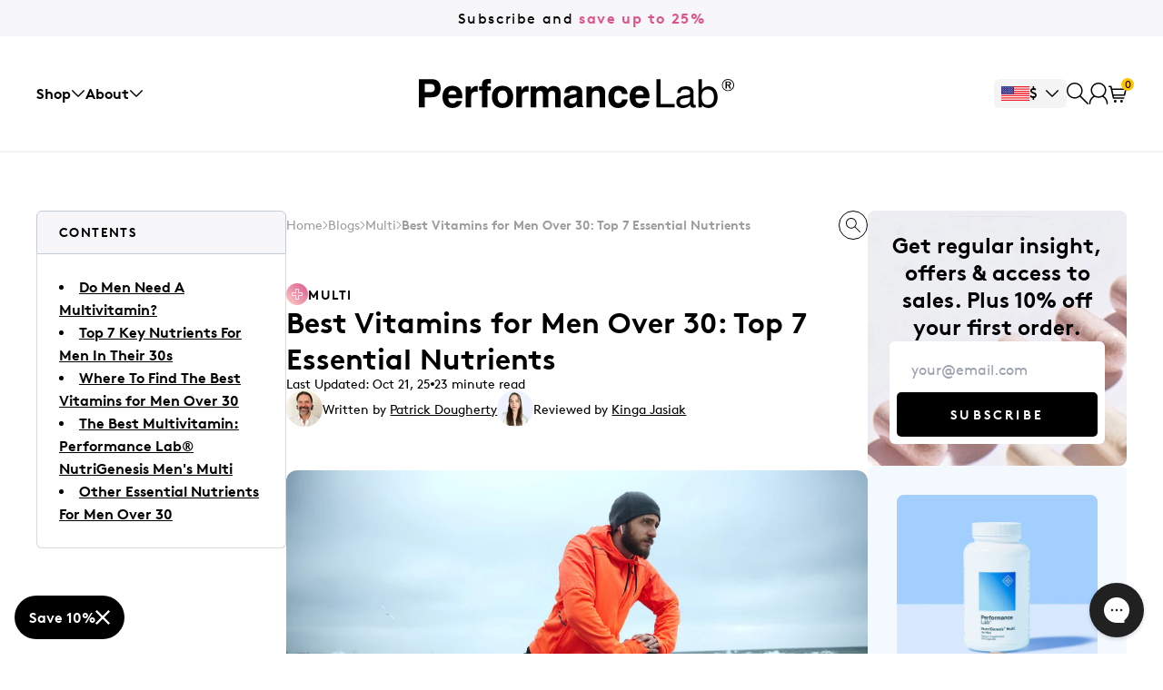

--- FILE ---
content_type: text/html; charset=utf-8
request_url: https://www.performancelab.com/blogs/multi/what-vitamins-should-a-30-year-old-man-take
body_size: 73460
content:
<!doctype html>
<html class="no-js" lang="en">
    <head>
          
            <script id="pandectes-rules">   /* PANDECTES-GDPR: DO NOT MODIFY AUTO GENERATED CODE OF THIS SCRIPT */      window.PandectesSettings = {"store":{"id":11146821696,"plan":"plus","theme":"Performance Lab August 2023","primaryLocale":"en","adminMode":false,"headless":false,"storefrontRootDomain":"","checkoutRootDomain":"","storefrontAccessToken":""},"tsPublished":1723541835,"declaration":{"showPurpose":false,"showProvider":false,"declIntroText":"","showDateGenerated":true},"language":{"languageMode":"Single","fallbackLanguage":"en","languageDetection":"browser","languagesSupported":[]},"texts":{"managed":{"headerText":{"en":"We respect your privacy"},"consentText":{"en":"This website uses cookies to ensure you get the best experience."},"dismissButtonText":{"en":"Ok"},"linkText":{"en":"Learn more"},"imprintText":{"en":"Imprint"},"preferencesButtonText":{"en":"Preferences"},"allowButtonText":{"en":"Accept"},"denyButtonText":{"en":"Decline"},"leaveSiteButtonText":{"en":"Leave this site"},"cookiePolicyText":{"en":"Cookie policy"},"preferencesPopupTitleText":{"en":"Manage consent preferences"},"preferencesPopupIntroText":{"en":"We use cookies to optimize website functionality, analyze the performance, and provide personalized experience to you. Some cookies are essential to make the website operate and function correctly. Those cookies cannot be disabled. In this window you can manage your preference of cookies."},"preferencesPopupCloseButtonText":{"en":"Close"},"preferencesPopupAcceptAllButtonText":{"en":"Accept all"},"preferencesPopupRejectAllButtonText":{"en":"Reject all"},"preferencesPopupSaveButtonText":{"en":"Save preferences"},"accessSectionTitleText":{"en":"Data portability"},"accessSectionParagraphText":{"en":"You have the right to request access to your data at any time."},"rectificationSectionTitleText":{"en":"Data Rectification"},"rectificationSectionParagraphText":{"en":"You have the right to request your data to be updated whenever you think it is appropriate."},"erasureSectionTitleText":{"en":"Right to be forgotten"},"erasureSectionParagraphText":{"en":"You have the right to ask all your data to be erased. After that, you will no longer be able to access your account."},"declIntroText":{"en":"We use cookies to optimize website functionality, analyze the performance, and provide personalized experience to you. Some cookies are essential to make the website operate and function correctly. Those cookies cannot be disabled. In this window you can manage your preference of cookies."}},"categories":{"strictlyNecessaryCookiesTitleText":{"en":"Strictly necessary cookies"},"functionalityCookiesTitleText":{"en":"Functional cookies"},"performanceCookiesTitleText":{"en":"Performance cookies"},"targetingCookiesTitleText":{"en":"Targeting cookies"},"unclassifiedCookiesTitleText":{"en":"Unclassified cookies"},"strictlyNecessaryCookiesDescriptionText":{"en":"These cookies are essential in order to enable you to move around the website and use its features, such as accessing secure areas of the website. The website cannot function properly without these cookies."},"functionalityCookiesDescriptionText":{"en":"These cookies enable the site to provide enhanced functionality and personalisation. They may be set by us or by third party providers whose services we have added to our pages. If you do not allow these cookies then some or all of these services may not function properly."},"performanceCookiesDescriptionText":{"en":"These cookies enable us to monitor and improve the performance of our website. For example, they allow us to count visits, identify traffic sources and see which parts of the site are most popular."},"targetingCookiesDescriptionText":{"en":"These cookies may be set through our site by our advertising partners. They may be used by those companies to build a profile of your interests and show you relevant adverts on other sites.    They do not store directly personal information, but are based on uniquely identifying your browser and internet device. If you do not allow these cookies, you will experience less targeted advertising."},"unclassifiedCookiesDescriptionText":{"en":"Unclassified cookies are cookies that we are in the process of classifying, together with the providers of individual cookies."}},"auto":{"declName":{"en":"Name"},"declPath":{"en":"Path"},"declType":{"en":"Type"},"declDomain":{"en":"Domain"},"declPurpose":{"en":"Purpose"},"declProvider":{"en":"Provider"},"declRetention":{"en":"Retention"},"declFirstParty":{"en":"First-party"},"declThirdParty":{"en":"Third-party"},"declSeconds":{"en":"seconds"},"declMinutes":{"en":"minutes"},"declHours":{"en":"hours"},"declDays":{"en":"days"},"declMonths":{"en":"months"},"declYears":{"en":"years"},"declSession":{"en":"Session"},"cookiesDetailsText":{"en":"Cookies details"},"preferencesPopupAlwaysAllowedText":{"en":"Always allowed"},"submitButton":{"en":"Submit"},"submittingButton":{"en":"Submitting..."},"cancelButton":{"en":"Cancel"},"guestsSupportInfoText":{"en":"Please login with your customer account to further proceed."},"guestsSupportEmailPlaceholder":{"en":"E-mail address"},"guestsSupportEmailValidationError":{"en":"Email is not valid"},"guestsSupportEmailSuccessTitle":{"en":"Thank you for your request"},"guestsSupportEmailFailureTitle":{"en":"A problem occurred"},"guestsSupportEmailSuccessMessage":{"en":"If you are registered as a customer of this store, you will soon receive an email with instructions on how to proceed."},"guestsSupportEmailFailureMessage":{"en":"Your request was not submitted. Please try again and if problem persists, contact store owner for assistance."},"confirmationSuccessTitle":{"en":"Your request is verified"},"confirmationFailureTitle":{"en":"A problem occurred"},"confirmationSuccessMessage":{"en":"We will soon get back to you as to your request."},"confirmationFailureMessage":{"en":"Your request was not verified. Please try again and if problem persists, contact store owner for assistance"},"consentSectionTitleText":{"en":"Your cookie consent"},"consentSectionNoConsentText":{"en":"You have not consented to the cookies policy of this website."},"consentSectionConsentedText":{"en":"You consented to the cookies policy of this website on"},"consentStatus":{"en":"Consent preference"},"consentDate":{"en":"Consent date"},"consentId":{"en":"Consent ID"},"consentSectionChangeConsentActionText":{"en":"Change consent preference"},"accessSectionGDPRRequestsActionText":{"en":"Data subject requests"},"accessSectionAccountInfoActionText":{"en":"Personal data"},"accessSectionOrdersRecordsActionText":{"en":"Orders"},"accessSectionDownloadReportActionText":{"en":"Request export"},"rectificationCommentPlaceholder":{"en":"Describe what you want to be updated"},"rectificationCommentValidationError":{"en":"Comment is required"},"rectificationSectionEditAccountActionText":{"en":"Request an update"},"erasureSectionRequestDeletionActionText":{"en":"Request personal data deletion"}}},"library":{"previewMode":false,"fadeInTimeout":0,"defaultBlocked":0,"showLink":true,"showImprintLink":false,"showGoogleLink":false,"enabled":true,"cookie":{"name":"_pandectes_gdpr","expiryDays":365,"secure":true,"domain":""},"dismissOnScroll":false,"dismissOnWindowClick":false,"dismissOnTimeout":false,"palette":{"popup":{"background":"#FFFFFF","backgroundForCalculations":{"a":1,"b":255,"g":255,"r":255},"text":"#000000"},"button":{"background":"transparent","backgroundForCalculations":{"a":1,"b":255,"g":255,"r":255},"text":"#000000","textForCalculation":{"a":1,"b":0,"g":0,"r":0},"border":"#000000"}},"content":{"href":"https://www.performancelab.com/pages/privacy-policy","imprintHref":"/","close":"&#10005;","target":"_blank","logo":"<img class=\"cc-banner-logo\" height=\"32\" width=\"32\" src=\"https://cdn.shopify.com/s/files/1/0111/4682/1696/t/2/assets/pandectes-logo.png?v=1720601724\" alt=\"Performance Lab®\" />"},"window":"<div role=\"dialog\" aria-live=\"polite\" aria-label=\"cookieconsent\" aria-describedby=\"cookieconsent:desc\" id=\"pandectes-banner\" class=\"cc-window-wrapper cc-bottom-wrapper\"><div class=\"pd-cookie-banner-window cc-window {{classes}}\"><!--googleoff: all-->{{children}}<!--googleon: all--></div></div>","compliance":{"custom":"<div class=\"cc-compliance cc-highlight\">{{preferences}}{{allow}}{{deny}}</div>"},"type":"custom","layouts":{"basic":"{{logo}}{{messagelink}}{{compliance}}{{close}}"},"position":"bottom","theme":"wired","revokable":false,"animateRevokable":false,"revokableReset":false,"revokableLogoUrl":"https://cdn.shopify.com/s/files/1/0111/4682/1696/t/2/assets/pandectes-reopen-logo.png?v=1720601725","revokablePlacement":"bottom-left","revokableMarginHorizontal":15,"revokableMarginVertical":15,"static":false,"autoAttach":true,"hasTransition":true,"blacklistPage":[""],"elements":{"close":"<button aria-label=\"dismiss cookie message\" type=\"button\" tabindex=\"0\" class=\"cc-close\">{{close}}</button>","dismiss":"<button aria-label=\"dismiss cookie message\" type=\"button\" tabindex=\"0\" class=\"cc-btn cc-btn-decision cc-dismiss\">{{dismiss}}</button>","allow":"<button aria-label=\"allow cookies\" type=\"button\" tabindex=\"0\" class=\"cc-btn cc-btn-decision cc-allow\">{{allow}}</button>","deny":"<button aria-label=\"deny cookies\" type=\"button\" tabindex=\"0\" class=\"cc-btn cc-btn-decision cc-deny\">{{deny}}</button>","preferences":"<button aria-label=\"settings cookies\" tabindex=\"0\" type=\"button\" class=\"cc-btn cc-settings\" onclick=\"Pandectes.fn.openPreferences()\">{{preferences}}</button>"}},"geolocation":{"auOnly":false,"brOnly":false,"caOnly":false,"chOnly":false,"euOnly":false,"jpOnly":false,"nzOnly":false,"thOnly":false,"zaOnly":false,"canadaOnly":false,"globalVisibility":true},"dsr":{"guestsSupport":false,"accessSectionDownloadReportAuto":false},"banner":{"resetTs":1720601723,"extraCss":"        .cc-banner-logo {max-width: 24em!important;}    @media(min-width: 768px) {.cc-window.cc-floating{max-width: 24em!important;width: 24em!important;}}    .cc-message, .pd-cookie-banner-window .cc-header, .cc-logo {text-align: left}    .cc-window-wrapper{z-index: 9999999999;}    .cc-window{z-index: 9999999999;font-size: 16px!important;font-family: inherit;}    .pd-cookie-banner-window .cc-header{font-size: 16px!important;font-family: inherit;}    .pd-cp-ui{font-family: inherit; background-color: #FFFFFF;color:#000000;}    button.pd-cp-btn, a.pd-cp-btn{}    input + .pd-cp-preferences-slider{background-color: rgba(0, 0, 0, 0.3)}    .pd-cp-scrolling-section::-webkit-scrollbar{background-color: rgba(0, 0, 0, 0.3)}    input:checked + .pd-cp-preferences-slider{background-color: rgba(0, 0, 0, 1)}    .pd-cp-scrolling-section::-webkit-scrollbar-thumb {background-color: rgba(0, 0, 0, 1)}    .pd-cp-ui-close{color:#000000;}    .pd-cp-preferences-slider:before{background-color: #FFFFFF}    .pd-cp-title:before {border-color: #000000!important}    .pd-cp-preferences-slider{background-color:#000000}    .pd-cp-toggle{color:#000000!important}    @media(max-width:699px) {.pd-cp-ui-close-top svg {fill: #000000}}    .pd-cp-toggle:hover,.pd-cp-toggle:visited,.pd-cp-toggle:active{color:#000000!important}    .pd-cookie-banner-window {box-shadow: 0 0 18px rgb(0 0 0 / 20%);}  ","customJavascript":{"useButtons":true},"showPoweredBy":false,"revokableTrigger":false,"hybridStrict":false,"cookiesBlockedByDefault":"0","isActive":true,"implicitSavePreferences":true,"cookieIcon":false,"blockBots":false,"showCookiesDetails":true,"hasTransition":true,"blockingPage":false,"showOnlyLandingPage":false,"leaveSiteUrl":"https://www.google.com","linkRespectStoreLang":false},"cookies":{"0":[{"name":"secure_customer_sig","type":"http","domain":"www.performancelab.com","path":"/","provider":"Shopify","firstParty":true,"retention":"1 year(s)","expires":1,"unit":"declYears","purpose":{"en":"Used in connection with customer login."}},{"name":"localization","type":"http","domain":"www.performancelab.com","path":"/","provider":"Shopify","firstParty":true,"retention":"1 year(s)","expires":1,"unit":"declYears","purpose":{"en":"Shopify store localization"}},{"name":"keep_alive","type":"http","domain":"www.performancelab.com","path":"/","provider":"Shopify","firstParty":true,"retention":"30 minute(s)","expires":30,"unit":"declMinutes","purpose":{"en":"Used in connection with buyer localization."}},{"name":"_tracking_consent","type":"http","domain":".performancelab.com","path":"/","provider":"Shopify","firstParty":false,"retention":"1 year(s)","expires":1,"unit":"declYears","purpose":{"en":"Tracking preferences."}},{"name":"cart_currency","type":"http","domain":"www.performancelab.com","path":"/","provider":"Shopify","firstParty":true,"retention":"2 ","expires":2,"unit":"declSession","purpose":{"en":"The cookie is necessary for the secure checkout and payment function on the website. This function is provided by shopify.com."}},{"name":"_cmp_a","type":"http","domain":".performancelab.com","path":"/","provider":"Shopify","firstParty":false,"retention":"1 day(s)","expires":1,"unit":"declDays","purpose":{"en":"Used for managing customer privacy settings."}},{"name":"shopify_pay_redirect","type":"http","domain":"www.performancelab.com","path":"/","provider":"Shopify","firstParty":true,"retention":"1 hour(s)","expires":1,"unit":"declHours","purpose":{"en":"The cookie is necessary for the secure checkout and payment function on the website. This function is provided by shopify.com."}},{"name":"secure_customer_sig","type":"http","domain":"eu.performancelab.com","path":"/","provider":"Shopify","firstParty":false,"retention":"1 year(s)","expires":1,"unit":"declYears","purpose":{"en":"Used in connection with customer login."}},{"name":"shopify_pay_redirect","type":"http","domain":"eu.performancelab.com","path":"/","provider":"Shopify","firstParty":false,"retention":"1 hour(s)","expires":1,"unit":"declHours","purpose":{"en":"The cookie is necessary for the secure checkout and payment function on the website. This function is provided by shopify.com."}},{"name":"keep_alive","type":"http","domain":"eu.performancelab.com","path":"/","provider":"Shopify","firstParty":false,"retention":"30 minute(s)","expires":30,"unit":"declMinutes","purpose":{"en":"Used in connection with buyer localization."}},{"name":"localization","type":"http","domain":"eu.performancelab.com","path":"/","provider":"Shopify","firstParty":false,"retention":"1 year(s)","expires":1,"unit":"declYears","purpose":{"en":"Shopify store localization"}},{"name":"cart_currency","type":"http","domain":"eu.performancelab.com","path":"/","provider":"Shopify","firstParty":false,"retention":"2 ","expires":2,"unit":"declSession","purpose":{"en":"The cookie is necessary for the secure checkout and payment function on the website. This function is provided by shopify.com."}},{"name":"wpm-test-cookie","type":"http","domain":"eu.performancelab.com","path":"/","provider":"Shopify","firstParty":false,"retention":"Session","expires":1,"unit":"declSeconds","purpose":{"en":"Used to ensure our systems are working correctly."}},{"name":"wpm-test-cookie","type":"http","domain":"com","path":"/","provider":"Shopify","firstParty":false,"retention":"Session","expires":1,"unit":"declSeconds","purpose":{"en":"Used to ensure our systems are working correctly."}},{"name":"wpm-test-cookie","type":"http","domain":"performancelab.com","path":"/","provider":"Shopify","firstParty":false,"retention":"Session","expires":1,"unit":"declSeconds","purpose":{"en":"Used to ensure our systems are working correctly."}},{"name":"wpm-test-cookie","type":"http","domain":"www.performancelab.com","path":"/","provider":"Shopify","firstParty":true,"retention":"Session","expires":1,"unit":"declSeconds","purpose":{"en":"Used to ensure our systems are working correctly."}},{"name":"_shopify_essential","type":"http","domain":"www.performancelab.com","path":"/","provider":"Shopify","firstParty":true,"retention":"1 year(s)","expires":1,"unit":"declYears","purpose":{"en":"Used on the accounts page."}}],"1":[{"name":"_pinterest_ct_ua","type":"http","domain":".ct.pinterest.com","path":"/","provider":"Pinterest","firstParty":false,"retention":"1 year(s)","expires":1,"unit":"declYears","purpose":{"en":"Used to group actions across pages."}}],"2":[{"name":"_shopify_y","type":"http","domain":".performancelab.com","path":"/","provider":"Shopify","firstParty":false,"retention":"1 year(s)","expires":1,"unit":"declYears","purpose":{"en":"Shopify analytics."}},{"name":"_landing_page","type":"http","domain":".performancelab.com","path":"/","provider":"Shopify","firstParty":false,"retention":"2 ","expires":2,"unit":"declSession","purpose":{"en":"Tracks landing pages."}},{"name":"__cf_bm","type":"http","domain":".reviews.io","path":"/","provider":"CloudFlare","firstParty":false,"retention":"30 minute(s)","expires":30,"unit":"declMinutes","purpose":{"en":"Used to manage incoming traffic that matches criteria associated with bots."}},{"name":"_shopify_sa_p","type":"http","domain":".performancelab.com","path":"/","provider":"Shopify","firstParty":false,"retention":"30 minute(s)","expires":30,"unit":"declMinutes","purpose":{"en":"Shopify analytics relating to marketing & referrals."}},{"name":"_orig_referrer","type":"http","domain":".performancelab.com","path":"/","provider":"Shopify","firstParty":false,"retention":"2 ","expires":2,"unit":"declSession","purpose":{"en":"Tracks landing pages."}},{"name":"_gat","type":"http","domain":".performancelab.com","path":"/","provider":"Google","firstParty":false,"retention":"1 minute(s)","expires":1,"unit":"declMinutes","purpose":{"en":"Cookie is placed by Google Analytics to filter requests from bots."}},{"name":"_gid","type":"http","domain":".performancelab.com","path":"/","provider":"Google","firstParty":false,"retention":"1 day(s)","expires":1,"unit":"declDays","purpose":{"en":"Cookie is placed by Google Analytics to count and track pageviews."}},{"name":"_shopify_s","type":"http","domain":".performancelab.com","path":"/","provider":"Shopify","firstParty":false,"retention":"30 minute(s)","expires":30,"unit":"declMinutes","purpose":{"en":"Shopify analytics."}},{"name":"_shopify_sa_t","type":"http","domain":".performancelab.com","path":"/","provider":"Shopify","firstParty":false,"retention":"30 minute(s)","expires":30,"unit":"declMinutes","purpose":{"en":"Shopify analytics relating to marketing & referrals."}},{"name":"_ga","type":"http","domain":".performancelab.com","path":"/","provider":"Google","firstParty":false,"retention":"1 year(s)","expires":1,"unit":"declYears","purpose":{"en":"Cookie is set by Google Analytics with unknown functionality"}},{"name":"_shopify_s","type":"http","domain":"com","path":"/","provider":"Shopify","firstParty":false,"retention":"Session","expires":1,"unit":"declSeconds","purpose":{"en":"Shopify analytics."}},{"name":"__cf_bm","type":"http","domain":".reviews.co.uk","path":"/","provider":"CloudFlare","firstParty":false,"retention":"30 minute(s)","expires":30,"unit":"declMinutes","purpose":{"en":"Used to manage incoming traffic that matches criteria associated with bots."}},{"name":"_ga_YLQM0027XZ","type":"http","domain":".performancelab.com","path":"/","provider":"Google","firstParty":false,"retention":"1 year(s)","expires":1,"unit":"declYears","purpose":{"en":""}},{"name":"_ga_VMR8RBDNKS","type":"http","domain":".performancelab.com","path":"/","provider":"Google","firstParty":false,"retention":"1 year(s)","expires":1,"unit":"declYears","purpose":{"en":""}},{"name":"_ga_QQT19JS6RT","type":"http","domain":".performancelab.com","path":"/","provider":"Google","firstParty":false,"retention":"1 year(s)","expires":1,"unit":"declYears","purpose":{"en":""}}],"4":[{"name":"_gcl_au","type":"http","domain":".performancelab.com","path":"/","provider":"Google","firstParty":false,"retention":"3 month(s)","expires":3,"unit":"declMonths","purpose":{"en":"Cookie is placed by Google Tag Manager to track conversions."}},{"name":"__kla_id","type":"http","domain":"www.performancelab.com","path":"/","provider":"Klaviyo","firstParty":true,"retention":"1 year(s)","expires":1,"unit":"declYears","purpose":{"en":"Tracks when someone clicks through a Klaviyo email to your website."}},{"name":"_pin_unauth","type":"http","domain":"eu.performancelab.com","path":"/","provider":"Pinterest","firstParty":false,"retention":"1 year(s)","expires":1,"unit":"declYears","purpose":{"en":"Used to group actions for users who cannot be identified by Pinterest."}},{"name":"_fbp","type":"http","domain":".performancelab.com","path":"/","provider":"Facebook","firstParty":false,"retention":"3 month(s)","expires":3,"unit":"declMonths","purpose":{"en":"Cookie is placed by Facebook to track visits across websites."}},{"name":"__kla_id","type":"http","domain":"eu.performancelab.com","path":"/","provider":"Klaviyo","firstParty":false,"retention":"1 year(s)","expires":1,"unit":"declYears","purpose":{"en":"Tracks when someone clicks through a Klaviyo email to your website."}},{"name":"IDE","type":"http","domain":".doubleclick.net","path":"/","provider":"Google","firstParty":false,"retention":"1 year(s)","expires":1,"unit":"declYears","purpose":{"en":"To measure the visitors’ actions after they click through from an advert. Expires after 1 year."}},{"name":"_pin_unauth","type":"http","domain":"www.performancelab.com","path":"/","provider":"Pinterest","firstParty":true,"retention":"1 year(s)","expires":1,"unit":"declYears","purpose":{"en":"Used to group actions for users who cannot be identified by Pinterest."}}],"8":[{"name":"pageCountData","type":"http","domain":"www.performancelab.com","path":"/","provider":"Unknown","firstParty":true,"retention":"1 month(s)","expires":1,"unit":"declMonths","purpose":{"en":""}},{"name":"PAPVisitorId","type":"http","domain":".ubernet.com","path":"/","provider":"Unknown","firstParty":false,"retention":"1 year(s)","expires":1,"unit":"declYears","purpose":{"en":""}},{"name":"PAPVisitorId","type":"http","domain":".performancelab.com","path":"/","provider":"Unknown","firstParty":false,"retention":"1 year(s)","expires":1,"unit":"declYears","purpose":{"en":""}},{"name":"PAPVisitorId","type":"http","domain":".www.performancelab.com","path":"/","provider":"Unknown","firstParty":true,"retention":"1 year(s)","expires":1,"unit":"declYears","purpose":{"en":""}},{"name":"pageCountData","type":"http","domain":"eu.performancelab.com","path":"/","provider":"Unknown","firstParty":false,"retention":"1 month(s)","expires":1,"unit":"declMonths","purpose":{"en":""}},{"name":"_ce.clock_data","type":"http","domain":".performancelab.com","path":"/","provider":"Unknown","firstParty":false,"retention":"1 day(s)","expires":1,"unit":"declDays","purpose":{"en":""}},{"name":"ar_debug","type":"http","domain":".pinterest.com","path":"/","provider":"Unknown","firstParty":false,"retention":"1 year(s)","expires":1,"unit":"declYears","purpose":{"en":""}},{"name":"_ce.irv","type":"http","domain":".performancelab.com","path":"/","provider":"Unknown","firstParty":false,"retention":"Session","expires":-55,"unit":"declYears","purpose":{"en":""}},{"name":"cebs","type":"http","domain":".performancelab.com","path":"/","provider":"Unknown","firstParty":false,"retention":"Session","expires":-55,"unit":"declYears","purpose":{"en":""}},{"name":"_CEFT","type":"http","domain":".performancelab.com","path":"/","provider":"Unknown","firstParty":false,"retention":"1 year(s)","expires":1,"unit":"declYears","purpose":{"en":""}},{"name":"_ce.gtld","type":"http","domain":"com","path":"/","provider":"Unknown","firstParty":false,"retention":"Session","expires":1,"unit":"declSeconds","purpose":{"en":""}},{"name":"cebsp_","type":"http","domain":".performancelab.com","path":"/","provider":"Unknown","firstParty":false,"retention":"Session","expires":-55,"unit":"declYears","purpose":{"en":""}},{"name":"_ce.gtld","type":"http","domain":"performancelab.com","path":"/","provider":"Unknown","firstParty":false,"retention":"Session","expires":1,"unit":"declSeconds","purpose":{"en":""}},{"name":"_ce.cch","type":"http","domain":"performancelab.com","path":"/","provider":"Unknown","firstParty":false,"retention":"Session","expires":1,"unit":"declSeconds","purpose":{"en":""}},{"name":"_ce.s","type":"http","domain":".performancelab.com","path":"/","provider":"Unknown","firstParty":false,"retention":"1 year(s)","expires":1,"unit":"declYears","purpose":{"en":""}}]},"blocker":{"isActive":false,"googleConsentMode":{"id":"","analyticsId":"G-YLQM0027XZ","adwordsId":"AW-800362620","isActive":true,"adStorageCategory":4,"analyticsStorageCategory":2,"personalizationStorageCategory":1,"functionalityStorageCategory":1,"customEvent":true,"securityStorageCategory":0,"redactData":false,"urlPassthrough":false,"dataLayerProperty":"dataLayer","waitForUpdate":0,"useNativeChannel":false},"facebookPixel":{"id":"462347871343790","isActive":true,"ldu":false},"microsoft":{},"rakuten":{"isActive":true,"cmp":true,"ccpa":true},"klaviyoIsActive":true,"gpcIsActive":true,"defaultBlocked":0,"patterns":{"whiteList":[],"blackList":{"1":[],"2":[],"4":[],"8":[]},"iframesWhiteList":[],"iframesBlackList":{"1":[],"2":[],"4":[],"8":[]},"beaconsWhiteList":[],"beaconsBlackList":{"1":[],"2":[],"4":[],"8":[]}}}}      !function(){"use strict";window.PandectesRules=window.PandectesRules||{},window.PandectesRules.manualBlacklist={1:[],2:[],4:[]},window.PandectesRules.blacklistedIFrames={1:[],2:[],4:[]},window.PandectesRules.blacklistedCss={1:[],2:[],4:[]},window.PandectesRules.blacklistedBeacons={1:[],2:[],4:[]};var e="javascript/blocked";function t(e){return new RegExp(e.replace(/[/\\.+?$()]/g,"\\$&").replace("*","(.*)"))}var n=function(e){var t=arguments.length>1&&void 0!==arguments[1]?arguments[1]:"log";new URLSearchParams(window.location.search).get("log")&&console[t]("PandectesRules: ".concat(e))};function a(e){var t=document.createElement("script");t.async=!0,t.src=e,document.head.appendChild(t)}function r(e,t){var n=Object.keys(e);if(Object.getOwnPropertySymbols){var a=Object.getOwnPropertySymbols(e);t&&(a=a.filter((function(t){return Object.getOwnPropertyDescriptor(e,t).enumerable}))),n.push.apply(n,a)}return n}function o(e){for(var t=1;t<arguments.length;t++){var n=null!=arguments[t]?arguments[t]:{};t%2?r(Object(n),!0).forEach((function(t){s(e,t,n[t])})):Object.getOwnPropertyDescriptors?Object.defineProperties(e,Object.getOwnPropertyDescriptors(n)):r(Object(n)).forEach((function(t){Object.defineProperty(e,t,Object.getOwnPropertyDescriptor(n,t))}))}return e}function i(e){var t=function(e,t){if("object"!=typeof e||!e)return e;var n=e[Symbol.toPrimitive];if(void 0!==n){var a=n.call(e,t||"default");if("object"!=typeof a)return a;throw new TypeError("@@toPrimitive must return a primitive value.")}return("string"===t?String:Number)(e)}(e,"string");return"symbol"==typeof t?t:t+""}function s(e,t,n){return(t=i(t))in e?Object.defineProperty(e,t,{value:n,enumerable:!0,configurable:!0,writable:!0}):e[t]=n,e}function c(e,t){return function(e){if(Array.isArray(e))return e}(e)||function(e,t){var n=null==e?null:"undefined"!=typeof Symbol&&e[Symbol.iterator]||e["@@iterator"];if(null!=n){var a,r,o,i,s=[],c=!0,l=!1;try{if(o=(n=n.call(e)).next,0===t){if(Object(n)!==n)return;c=!1}else for(;!(c=(a=o.call(n)).done)&&(s.push(a.value),s.length!==t);c=!0);}catch(e){l=!0,r=e}finally{try{if(!c&&null!=n.return&&(i=n.return(),Object(i)!==i))return}finally{if(l)throw r}}return s}}(e,t)||d(e,t)||function(){throw new TypeError("Invalid attempt to destructure non-iterable instance.\nIn order to be iterable, non-array objects must have a [Symbol.iterator]() method.")}()}function l(e){return function(e){if(Array.isArray(e))return u(e)}(e)||function(e){if("undefined"!=typeof Symbol&&null!=e[Symbol.iterator]||null!=e["@@iterator"])return Array.from(e)}(e)||d(e)||function(){throw new TypeError("Invalid attempt to spread non-iterable instance.\nIn order to be iterable, non-array objects must have a [Symbol.iterator]() method.")}()}function d(e,t){if(e){if("string"==typeof e)return u(e,t);var n=Object.prototype.toString.call(e).slice(8,-1);return"Object"===n&&e.constructor&&(n=e.constructor.name),"Map"===n||"Set"===n?Array.from(e):"Arguments"===n||/^(?:Ui|I)nt(?:8|16|32)(?:Clamped)?Array$/.test(n)?u(e,t):void 0}}function u(e,t){(null==t||t>e.length)&&(t=e.length);for(var n=0,a=new Array(t);n<t;n++)a[n]=e[n];return a}var f=window.PandectesRulesSettings||window.PandectesSettings,g=!(void 0===window.dataLayer||!Array.isArray(window.dataLayer)||!window.dataLayer.some((function(e){return"pandectes_full_scan"===e.event}))),p=function(){var e,t=arguments.length>0&&void 0!==arguments[0]?arguments[0]:"_pandectes_gdpr",n=("; "+document.cookie).split("; "+t+"=");if(n.length<2)e={};else{var a=n.pop().split(";");e=window.atob(a.shift())}var r=function(e){try{return JSON.parse(e)}catch(e){return!1}}(e);return!1!==r?r:e}(),h=f.banner.isActive,y=f.blocker,v=y.defaultBlocked,w=y.patterns,m=p&&null!==p.preferences&&void 0!==p.preferences?p.preferences:null,b=g?0:h?null===m?v:m:0,k={1:!(1&b),2:!(2&b),4:!(4&b)},_=w.blackList,S=w.whiteList,L=w.iframesBlackList,C=w.iframesWhiteList,A=w.beaconsBlackList,P=w.beaconsWhiteList,O={blackList:[],whiteList:[],iframesBlackList:{1:[],2:[],4:[],8:[]},iframesWhiteList:[],beaconsBlackList:{1:[],2:[],4:[],8:[]},beaconsWhiteList:[]};[1,2,4].map((function(e){var n;k[e]||((n=O.blackList).push.apply(n,l(_[e].length?_[e].map(t):[])),O.iframesBlackList[e]=L[e].length?L[e].map(t):[],O.beaconsBlackList[e]=A[e].length?A[e].map(t):[])})),O.whiteList=S.length?S.map(t):[],O.iframesWhiteList=C.length?C.map(t):[],O.beaconsWhiteList=P.length?P.map(t):[];var E={scripts:[],iframes:{1:[],2:[],4:[]},beacons:{1:[],2:[],4:[]},css:{1:[],2:[],4:[]}},B=function(t,n){return t&&(!n||n!==e)&&(!O.blackList||O.blackList.some((function(e){return e.test(t)})))&&(!O.whiteList||O.whiteList.every((function(e){return!e.test(t)})))},I=function(e,t){var n=O.iframesBlackList[t],a=O.iframesWhiteList;return e&&(!n||n.some((function(t){return t.test(e)})))&&(!a||a.every((function(t){return!t.test(e)})))},j=function(e,t){var n=O.beaconsBlackList[t],a=O.beaconsWhiteList;return e&&(!n||n.some((function(t){return t.test(e)})))&&(!a||a.every((function(t){return!t.test(e)})))},T=new MutationObserver((function(e){for(var t=0;t<e.length;t++)for(var n=e[t].addedNodes,a=0;a<n.length;a++){var r=n[a],o=r.dataset&&r.dataset.cookiecategory;if(1===r.nodeType&&"LINK"===r.tagName){var i=r.dataset&&r.dataset.href;if(i&&o)switch(o){case"functionality":case"C0001":E.css[1].push(i);break;case"performance":case"C0002":E.css[2].push(i);break;case"targeting":case"C0003":E.css[4].push(i)}}}})),R=new MutationObserver((function(t){for(var a=0;a<t.length;a++)for(var r=t[a].addedNodes,o=function(){var t=r[i],a=t.src||t.dataset&&t.dataset.src,o=t.dataset&&t.dataset.cookiecategory;if(1===t.nodeType&&"IFRAME"===t.tagName){if(a){var s=!1;I(a,1)||"functionality"===o||"C0001"===o?(s=!0,E.iframes[1].push(a)):I(a,2)||"performance"===o||"C0002"===o?(s=!0,E.iframes[2].push(a)):(I(a,4)||"targeting"===o||"C0003"===o)&&(s=!0,E.iframes[4].push(a)),s&&(t.removeAttribute("src"),t.setAttribute("data-src",a))}}else if(1===t.nodeType&&"IMG"===t.tagName){if(a){var c=!1;j(a,1)?(c=!0,E.beacons[1].push(a)):j(a,2)?(c=!0,E.beacons[2].push(a)):j(a,4)&&(c=!0,E.beacons[4].push(a)),c&&(t.removeAttribute("src"),t.setAttribute("data-src",a))}}else if(1===t.nodeType&&"SCRIPT"===t.tagName){var l=t.type,d=!1;if(B(a,l)?(n("rule blocked: ".concat(a)),d=!0):a&&o?n("manually blocked @ ".concat(o,": ").concat(a)):o&&n("manually blocked @ ".concat(o,": inline code")),d){E.scripts.push([t,l]),t.type=e;t.addEventListener("beforescriptexecute",(function n(a){t.getAttribute("type")===e&&a.preventDefault(),t.removeEventListener("beforescriptexecute",n)})),t.parentElement&&t.parentElement.removeChild(t)}}},i=0;i<r.length;i++)o()})),D=document.createElement,N={src:Object.getOwnPropertyDescriptor(HTMLScriptElement.prototype,"src"),type:Object.getOwnPropertyDescriptor(HTMLScriptElement.prototype,"type")};window.PandectesRules.unblockCss=function(e){var t=E.css[e]||[];t.length&&n("Unblocking CSS for ".concat(e)),t.forEach((function(e){var t=document.querySelector('link[data-href^="'.concat(e,'"]'));t.removeAttribute("data-href"),t.href=e})),E.css[e]=[]},window.PandectesRules.unblockIFrames=function(e){var t=E.iframes[e]||[];t.length&&n("Unblocking IFrames for ".concat(e)),O.iframesBlackList[e]=[],t.forEach((function(e){var t=document.querySelector('iframe[data-src^="'.concat(e,'"]'));t.removeAttribute("data-src"),t.src=e})),E.iframes[e]=[]},window.PandectesRules.unblockBeacons=function(e){var t=E.beacons[e]||[];t.length&&n("Unblocking Beacons for ".concat(e)),O.beaconsBlackList[e]=[],t.forEach((function(e){var t=document.querySelector('img[data-src^="'.concat(e,'"]'));t.removeAttribute("data-src"),t.src=e})),E.beacons[e]=[]},window.PandectesRules.unblockInlineScripts=function(e){var t=1===e?"functionality":2===e?"performance":"targeting",a=document.querySelectorAll('script[type="javascript/blocked"][data-cookiecategory="'.concat(t,'"]'));n("unblockInlineScripts: ".concat(a.length," in ").concat(t)),a.forEach((function(e){var t=document.createElement("script");t.type="text/javascript",e.hasAttribute("src")?t.src=e.getAttribute("src"):t.textContent=e.textContent,document.head.appendChild(t),e.parentNode.removeChild(e)}))},window.PandectesRules.unblockInlineCss=function(e){var t=1===e?"functionality":2===e?"performance":"targeting",a=document.querySelectorAll('link[data-cookiecategory="'.concat(t,'"]'));n("unblockInlineCss: ".concat(a.length," in ").concat(t)),a.forEach((function(e){e.href=e.getAttribute("data-href")}))},window.PandectesRules.unblock=function(e){e.length<1?(O.blackList=[],O.whiteList=[],O.iframesBlackList=[],O.iframesWhiteList=[]):(O.blackList&&(O.blackList=O.blackList.filter((function(t){return e.every((function(e){return"string"==typeof e?!t.test(e):e instanceof RegExp?t.toString()!==e.toString():void 0}))}))),O.whiteList&&(O.whiteList=[].concat(l(O.whiteList),l(e.map((function(e){if("string"==typeof e){var n=".*"+t(e)+".*";if(O.whiteList.every((function(e){return e.toString()!==n.toString()})))return new RegExp(n)}else if(e instanceof RegExp&&O.whiteList.every((function(t){return t.toString()!==e.toString()})))return e;return null})).filter(Boolean)))));var a=0;l(E.scripts).forEach((function(e,t){var n=c(e,2),r=n[0],o=n[1];if(function(e){var t=e.getAttribute("src");return O.blackList&&O.blackList.every((function(e){return!e.test(t)}))||O.whiteList&&O.whiteList.some((function(e){return e.test(t)}))}(r)){for(var i=document.createElement("script"),s=0;s<r.attributes.length;s++){var l=r.attributes[s];"src"!==l.name&&"type"!==l.name&&i.setAttribute(l.name,r.attributes[s].value)}i.setAttribute("src",r.src),i.setAttribute("type",o||"application/javascript"),document.head.appendChild(i),E.scripts.splice(t-a,1),a++}})),0==O.blackList.length&&0===O.iframesBlackList[1].length&&0===O.iframesBlackList[2].length&&0===O.iframesBlackList[4].length&&0===O.beaconsBlackList[1].length&&0===O.beaconsBlackList[2].length&&0===O.beaconsBlackList[4].length&&(n("Disconnecting observers"),R.disconnect(),T.disconnect())};var x=f.store,U=x.adminMode,z=x.headless,M=x.storefrontRootDomain,q=x.checkoutRootDomain,F=x.storefrontAccessToken,W=f.banner.isActive,H=f.blocker.defaultBlocked;W&&function(e){if(window.Shopify&&window.Shopify.customerPrivacy)e();else{var t=null;window.Shopify&&window.Shopify.loadFeatures&&window.Shopify.trackingConsent?e():t=setInterval((function(){window.Shopify&&window.Shopify.loadFeatures&&(clearInterval(t),window.Shopify.loadFeatures([{name:"consent-tracking-api",version:"0.1"}],(function(t){t?n("Shopify.customerPrivacy API - failed to load"):(n("shouldShowBanner() -> ".concat(window.Shopify.trackingConsent.shouldShowBanner()," | saleOfDataRegion() -> ").concat(window.Shopify.trackingConsent.saleOfDataRegion())),e())})))}),10)}}((function(){!function(){var e=window.Shopify.trackingConsent;if(!1!==e.shouldShowBanner()||null!==m||7!==H)try{var t=U&&!(window.Shopify&&window.Shopify.AdminBarInjector),a={preferences:!(1&b)||g||t,analytics:!(2&b)||g||t,marketing:!(4&b)||g||t};z&&(a.headlessStorefront=!0,a.storefrontRootDomain=null!=M&&M.length?M:window.location.hostname,a.checkoutRootDomain=null!=q&&q.length?q:"checkout.".concat(window.location.hostname),a.storefrontAccessToken=null!=F&&F.length?F:""),e.firstPartyMarketingAllowed()===a.marketing&&e.analyticsProcessingAllowed()===a.analytics&&e.preferencesProcessingAllowed()===a.preferences||e.setTrackingConsent(a,(function(e){e&&e.error?n("Shopify.customerPrivacy API - failed to setTrackingConsent"):n("setTrackingConsent(".concat(JSON.stringify(a),")"))}))}catch(e){n("Shopify.customerPrivacy API - exception")}}(),function(){if(z){var e=window.Shopify.trackingConsent,t=e.currentVisitorConsent();if(navigator.globalPrivacyControl&&""===t.sale_of_data){var a={sale_of_data:!1,headlessStorefront:!0};a.storefrontRootDomain=null!=M&&M.length?M:window.location.hostname,a.checkoutRootDomain=null!=q&&q.length?q:"checkout.".concat(window.location.hostname),a.storefrontAccessToken=null!=F&&F.length?F:"",e.setTrackingConsent(a,(function(e){e&&e.error?n("Shopify.customerPrivacy API - failed to setTrackingConsent({".concat(JSON.stringify(a),")")):n("setTrackingConsent(".concat(JSON.stringify(a),")"))}))}}}()}));var G=["AT","BE","BG","HR","CY","CZ","DK","EE","FI","FR","DE","GR","HU","IE","IT","LV","LT","LU","MT","NL","PL","PT","RO","SK","SI","ES","SE","GB","LI","NO","IS"],J=f.banner,V=J.isActive,K=J.hybridStrict,$=f.geolocation,Y=$.caOnly,Z=void 0!==Y&&Y,Q=$.euOnly,X=void 0!==Q&&Q,ee=$.brOnly,te=void 0!==ee&&ee,ne=$.jpOnly,ae=void 0!==ne&&ne,re=$.thOnly,oe=void 0!==re&&re,ie=$.chOnly,se=void 0!==ie&&ie,ce=$.zaOnly,le=void 0!==ce&&ce,de=$.canadaOnly,ue=void 0!==de&&de,fe=$.globalVisibility,ge=void 0===fe||fe,pe=f.blocker,he=pe.defaultBlocked,ye=void 0===he?7:he,ve=pe.googleConsentMode,we=ve.isActive,me=ve.customEvent,be=ve.id,ke=void 0===be?"":be,_e=ve.analyticsId,Se=void 0===_e?"":_e,Le=ve.adwordsId,Ce=void 0===Le?"":Le,Ae=ve.redactData,Pe=ve.urlPassthrough,Oe=ve.adStorageCategory,Ee=ve.analyticsStorageCategory,Be=ve.functionalityStorageCategory,Ie=ve.personalizationStorageCategory,je=ve.securityStorageCategory,Te=ve.dataLayerProperty,Re=void 0===Te?"dataLayer":Te,De=ve.waitForUpdate,Ne=void 0===De?0:De,xe=ve.useNativeChannel,Ue=void 0!==xe&&xe;function ze(){window[Re].push(arguments)}window[Re]=window[Re]||[];var Me,qe,Fe={hasInitialized:!1,useNativeChannel:!1,ads_data_redaction:!1,url_passthrough:!1,data_layer_property:"dataLayer",storage:{ad_storage:"granted",ad_user_data:"granted",ad_personalization:"granted",analytics_storage:"granted",functionality_storage:"granted",personalization_storage:"granted",security_storage:"granted"}};if(V&&we){var We=ye&Oe?"denied":"granted",He=ye&Ee?"denied":"granted",Ge=ye&Be?"denied":"granted",Je=ye&Ie?"denied":"granted",Ve=ye&je?"denied":"granted";Fe.hasInitialized=!0,Fe.useNativeChannel=Ue,Fe.url_passthrough=Pe,Fe.ads_data_redaction="denied"===We&&Ae,Fe.storage.ad_storage=We,Fe.storage.ad_user_data=We,Fe.storage.ad_personalization=We,Fe.storage.analytics_storage=He,Fe.storage.functionality_storage=Ge,Fe.storage.personalization_storage=Je,Fe.storage.security_storage=Ve,Fe.data_layer_property=Re||"dataLayer",Fe.ads_data_redaction&&ze("set","ads_data_redaction",Fe.ads_data_redaction),Fe.url_passthrough&&ze("set","url_passthrough",Fe.url_passthrough),function(){!1===Ue?console.log("Pandectes: Google Consent Mode (av2)"):console.log("Pandectes: Google Consent Mode (av2nc)");var e=b!==ye?{wait_for_update:Ne||500}:Ne?{wait_for_update:Ne}:{};ge&&!K?ze("consent","default",o(o({},Fe.storage),e)):(ze("consent","default",o(o(o({},Fe.storage),e),{},{region:[].concat(l(X||K?G:[]),l(Z&&!K?["US-CA","US-VA","US-CT","US-UT","US-CO"]:[]),l(te&&!K?["BR"]:[]),l(ae&&!K?["JP"]:[]),l(ue&&!K?["CA"]:[]),l(oe&&!K?["TH"]:[]),l(se&&!K?["CH"]:[]),l(le&&!K?["ZA"]:[]))})),ze("consent","default",{ad_storage:"granted",ad_user_data:"granted",ad_personalization:"granted",analytics_storage:"granted",functionality_storage:"granted",personalization_storage:"granted",security_storage:"granted"}));if(null!==m){var t=b&Oe?"denied":"granted",n=b&Ee?"denied":"granted",r=b&Be?"denied":"granted",i=b&Ie?"denied":"granted",s=b&je?"denied":"granted";Fe.storage.ad_storage=t,Fe.storage.ad_user_data=t,Fe.storage.ad_personalization=t,Fe.storage.analytics_storage=n,Fe.storage.functionality_storage=r,Fe.storage.personalization_storage=i,Fe.storage.security_storage=s,ze("consent","update",Fe.storage)}(ke.length||Se.length||Ce.length)&&(window[Fe.data_layer_property].push({"pandectes.start":(new Date).getTime(),event:"pandectes-rules.min.js"}),(Se.length||Ce.length)&&ze("js",new Date));var c="https://www.googletagmanager.com";if(ke.length){var d=ke.split(",");window[Fe.data_layer_property].push({"gtm.start":(new Date).getTime(),event:"gtm.js"});for(var u=0;u<d.length;u++){var f="dataLayer"!==Fe.data_layer_property?"&l=".concat(Fe.data_layer_property):"";a("".concat(c,"/gtm.js?id=").concat(d[u].trim()).concat(f))}}if(Se.length)for(var g=Se.split(","),p=0;p<g.length;p++){var h=g[p].trim();h.length&&(a("".concat(c,"/gtag/js?id=").concat(h)),ze("config",h,{send_page_view:!1}))}if(Ce.length)for(var y=Ce.split(","),v=0;v<y.length;v++){var w=y[v].trim();w.length&&(a("".concat(c,"/gtag/js?id=").concat(w)),ze("config",w,{allow_enhanced_conversions:!0}))}}()}V&&me&&(qe=7===(Me=b)?"deny":0===Me?"allow":"mixed",window[Re].push({event:"Pandectes_Consent_Update",pandectes_status:qe,pandectes_categories:{C0000:"allow",C0001:k[1]?"allow":"deny",C0002:k[2]?"allow":"deny",C0003:k[4]?"allow":"deny"}}));var Ke=f.blocker,$e=Ke.klaviyoIsActive,Ye=Ke.googleConsentMode.adStorageCategory;$e&&window.addEventListener("PandectesEvent_OnConsent",(function(e){var t=e.detail.preferences;if(null!=t){var n=t&Ye?"denied":"granted";void 0!==window.klaviyo&&window.klaviyo.isIdentified()&&window.klaviyo.push(["identify",{ad_personalization:n,ad_user_data:n}])}})),f.banner.revokableTrigger&&window.addEventListener("PandectesEvent_OnInitialize",(function(){document.querySelectorAll('[href*="#reopenBanner"]').forEach((function(e){e.onclick=function(e){e.preventDefault(),window.Pandectes.fn.revokeConsent()}}))}));var Ze=f.banner.isActive,Qe=f.blocker,Xe=Qe.defaultBlocked,et=void 0===Xe?7:Xe,tt=Qe.microsoft,nt=tt.isActive,at=tt.uetTags,rt=tt.dataLayerProperty,ot=void 0===rt?"uetq":rt,it={hasInitialized:!1,data_layer_property:"uetq",storage:{ad_storage:"granted"}};if(window[ot]=window[ot]||[],ft("_uetmsdns","1",365),Ze&&nt){var st=4&et?"denied":"granted";if(it.hasInitialized=!0,it.storage.ad_storage=st,window[ot].push("consent","default",it.storage),"granted"==st&&(ft("_uetmsdns","0",365),console.log("setting cookie")),null!==m){var ct=4&b?"denied":"granted";it.storage.ad_storage=ct,window[ot].push("consent","update",it.storage),"granted"===ct&&ft("_uetmsdns","0",365)}if(at.length)for(var lt=at.split(","),dt=0;dt<lt.length;dt++)lt[dt].trim().length&&ut(lt[dt])}function ut(e){var t=document.createElement("script");t.type="text/javascript",t.src="//bat.bing.com/bat.js",t.onload=function(){var t={ti:e};t.q=window.uetq,window.uetq=new UET(t),window.uetq.push("consent","default",{ad_storage:"denied"}),window[ot].push("pageLoad")},document.head.appendChild(t)}function ft(e,t,n){var a=new Date;a.setTime(a.getTime()+24*n*60*60*1e3);var r="expires="+a.toUTCString();document.cookie="".concat(e,"=").concat(t,"; ").concat(r,"; path=/; secure; samesite=strict")}window.PandectesRules.gcm=Fe;var gt=f.banner.isActive,pt=f.blocker.isActive;n("Prefs: ".concat(b," | Banner: ").concat(gt?"on":"off"," | Blocker: ").concat(pt?"on":"off"));var ht=null===m&&/\/checkouts\//.test(window.location.pathname);0!==b&&!1===g&&pt&&!ht&&(n("Blocker will execute"),document.createElement=function(){for(var t=arguments.length,n=new Array(t),a=0;a<t;a++)n[a]=arguments[a];if("script"!==n[0].toLowerCase())return D.bind?D.bind(document).apply(void 0,n):D;var r=D.bind(document).apply(void 0,n);try{Object.defineProperties(r,{src:o(o({},N.src),{},{set:function(t){B(t,r.type)&&N.type.set.call(this,e),N.src.set.call(this,t)}}),type:o(o({},N.type),{},{get:function(){var t=N.type.get.call(this);return t===e||B(this.src,t)?null:t},set:function(t){var n=B(r.src,r.type)?e:t;N.type.set.call(this,n)}})}),r.setAttribute=function(t,n){if("type"===t){var a=B(r.src,r.type)?e:n;N.type.set.call(r,a)}else"src"===t?(B(n,r.type)&&N.type.set.call(r,e),N.src.set.call(r,n)):HTMLScriptElement.prototype.setAttribute.call(r,t,n)}}catch(e){console.warn("Yett: unable to prevent script execution for script src ",r.src,".\n",'A likely cause would be because you are using a third-party browser extension that monkey patches the "document.createElement" function.')}return r},R.observe(document.documentElement,{childList:!0,subtree:!0}),T.observe(document.documentElement,{childList:!0,subtree:!0}))}();
</script>
        

        <meta charset="utf-8">
        <meta http-equiv="X-UA-Compatible" content="IE=edge">
        <meta name="viewport" content="width=device-width,initial-scale=1">
        
        
    
        
        
        <link rel="preconnect" href="https://cdn.shopify.com" crossorigin>

        <link rel="apple-touch-icon" sizes="180x180" href="//www.performancelab.com/cdn/shop/t/2/assets/apple-touch-icon.png?v=138598656497339040471711621183">
        <link rel="icon" type="image/png" sizes="32x32" href="//www.performancelab.com/cdn/shop/t/2/assets/favicon-32x32.png?v=41030114787425629271711621184">
        <link rel="icon" type="image/png" sizes="16x16" href="//www.performancelab.com/cdn/shop/t/2/assets/favicon-16x16.png?v=117740394674506759501711621183">

        
            <link rel="manifest" href="//www.performancelab.com/cdn/shop/t/2/assets/site.webmanifest-us.json?v=78942822662832532361718723273">
        
        
        <link rel="mask-icon" href="//www.performancelab.com/cdn/shop/t/2/assets/safari-pinned-tab.svg?v=125080565437784034661711621186" color="#5bbad5">
        <meta name="msapplication-TileColor" content="#ffc40d">
        <meta name="msapplication-config" content="//www.performancelab.com/cdn/shop/t/2/assets/browserconfig.xml?v=172741888711241101721752835767">
        <meta name="theme-color" content="#ffffff">
        
        <meta name="apple-mobile-web-app-capable" content="yes">
        <meta name="apple-touch-fullscreen" content="yes">
        <meta name="apple-mobile-web-app-status-bar-style" content="default">
        <meta name="author" content="Performance Lab">

        
            <script type="text/javascript" src="//script.crazyegg.com/pages/scripts/0095/8152.js" async="async"></script>
        

        
            <script src="https://cdn.usefathom.com/script.js" data-site="ZIOGQXJV" defer></script>
        

        <style>
            @font-face {
                font-family: 'Brown-Regular';
                src:  url('//www.performancelab.com/cdn/shop/t/2/assets/Brown-Regular.woff2?v=19802287702345808571693993707') format('woff2'),
                url('//www.performancelab.com/cdn/shop/t/2/assets/Brown-Regular.woff?v=56605911720457690111693993707') format('woff');
                font-weight: normal;
                font-style: normal;
                font-display: swap;
            }
            
            @font-face {
                font-family: 'Brown-Bold';
                src:  url('//www.performancelab.com/cdn/shop/t/2/assets/Brown-Bold.woff2?v=6501582759256078911693993707') format('woff2'),
                url('//www.performancelab.com/cdn/shop/t/2/assets/Brown-Bold.woff?v=19981515200807632581693993708') format('woff');
                font-weight: normal;
                font-style: normal;
                font-display: swap;
            }
        </style>
        
        <link rel="stylesheet" href="//www.performancelab.com/cdn/shop/t/2/assets/app.css?v=112798920707168249101768836981">

        <title>
            Best Vitamins for Men Over 30 (2025 Guide)
 | Performance Lab®</title>

        
            <meta name="description" content="Turn 30 with confidence. Discover the top vitamins every man in his 30s needs for health, energy, and focus.">
        

        

<meta property="og:site_name" content="Performance Lab®">
<meta property="og:url" content="https://www.performancelab.com/blogs/multi/what-vitamins-should-a-30-year-old-man-take">
<meta property="og:title" content="Best Vitamins for Men Over 30 (2025 Guide)">
<meta property="og:type" content="article">
<meta property="og:description" content="Turn 30 with confidence. Discover the top vitamins every man in his 30s needs for health, energy, and focus."><meta property="og:image" content="http://www.performancelab.com/cdn/shop/articles/What_Vitamins_Should_A_30_Year_Old_Man_Take__1_2437f41b-a512-47bc-8f76-68a2021c27f4.jpg?v=1761062504">
  <meta property="og:image:secure_url" content="https://www.performancelab.com/cdn/shop/articles/What_Vitamins_Should_A_30_Year_Old_Man_Take__1_2437f41b-a512-47bc-8f76-68a2021c27f4.jpg?v=1761062504">
  <meta property="og:image:width" content="1280">
  <meta property="og:image:height" content="720"><meta name="twitter:card" content="summary_large_image">
<meta name="twitter:title" content="Best Vitamins for Men Over 30 (2025 Guide)">
<meta name="twitter:description" content="Turn 30 with confidence. Discover the top vitamins every man in his 30s needs for health, energy, and focus.">
    
        <script>window.performance && window.performance.mark && window.performance.mark('shopify.content_for_header.start');</script><meta name="google-site-verification" content="4BA4ewqAzyEVWywh5NtgTLCoR8ACT_M5k_DK-7LuA6A">
<meta name="google-site-verification" content="4BA4ewqAzyEVWywh5NtgTLCoR8ACT_M5k_DK-7LuA6A">
<meta name="facebook-domain-verification" content="vcapqa2chuvfu4mqqr86xzz22zb7yf">
<meta id="shopify-digital-wallet" name="shopify-digital-wallet" content="/11146821696/digital_wallets/dialog">
<meta name="shopify-checkout-api-token" content="6f19a648fef31f555f342cf8f4b4f22d">
<link rel="alternate" type="application/atom+xml" title="Feed" href="/blogs/multi.atom" />
<script async="async" src="/checkouts/internal/preloads.js?locale=en-US"></script>
<link rel="preconnect" href="https://shop.app" crossorigin="anonymous">
<script async="async" src="https://shop.app/checkouts/internal/preloads.js?locale=en-US&shop_id=11146821696" crossorigin="anonymous"></script>
<script id="apple-pay-shop-capabilities" type="application/json">{"shopId":11146821696,"countryCode":"US","currencyCode":"USD","merchantCapabilities":["supports3DS"],"merchantId":"gid:\/\/shopify\/Shop\/11146821696","merchantName":"Performance Lab®","requiredBillingContactFields":["postalAddress","email"],"requiredShippingContactFields":["postalAddress","email"],"shippingType":"shipping","supportedNetworks":["visa","masterCard","amex","discover","elo","jcb"],"total":{"type":"pending","label":"Performance Lab®","amount":"1.00"},"shopifyPaymentsEnabled":true,"supportsSubscriptions":true}</script>
<script id="shopify-features" type="application/json">{"accessToken":"6f19a648fef31f555f342cf8f4b4f22d","betas":["rich-media-storefront-analytics"],"domain":"www.performancelab.com","predictiveSearch":true,"shopId":11146821696,"locale":"en"}</script>
<script>var Shopify = Shopify || {};
Shopify.shop = "pladmin.myshopify.com";
Shopify.locale = "en";
Shopify.currency = {"active":"USD","rate":"1.0"};
Shopify.country = "US";
Shopify.theme = {"name":"Performance Lab August 2023","id":125756080188,"schema_name":"Sunrise","schema_version":"1.0","theme_store_id":null,"role":"main"};
Shopify.theme.handle = "null";
Shopify.theme.style = {"id":null,"handle":null};
Shopify.cdnHost = "www.performancelab.com/cdn";
Shopify.routes = Shopify.routes || {};
Shopify.routes.root = "/";</script>
<script type="module">!function(o){(o.Shopify=o.Shopify||{}).modules=!0}(window);</script>
<script>!function(o){function n(){var o=[];function n(){o.push(Array.prototype.slice.apply(arguments))}return n.q=o,n}var t=o.Shopify=o.Shopify||{};t.loadFeatures=n(),t.autoloadFeatures=n()}(window);</script>
<script>
  window.ShopifyPay = window.ShopifyPay || {};
  window.ShopifyPay.apiHost = "shop.app\/pay";
  window.ShopifyPay.redirectState = null;
</script>
<script id="shop-js-analytics" type="application/json">{"pageType":"article"}</script>
<script defer="defer" async type="module" src="//www.performancelab.com/cdn/shopifycloud/shop-js/modules/v2/client.init-shop-cart-sync_BT-GjEfc.en.esm.js"></script>
<script defer="defer" async type="module" src="//www.performancelab.com/cdn/shopifycloud/shop-js/modules/v2/chunk.common_D58fp_Oc.esm.js"></script>
<script defer="defer" async type="module" src="//www.performancelab.com/cdn/shopifycloud/shop-js/modules/v2/chunk.modal_xMitdFEc.esm.js"></script>
<script type="module">
  await import("//www.performancelab.com/cdn/shopifycloud/shop-js/modules/v2/client.init-shop-cart-sync_BT-GjEfc.en.esm.js");
await import("//www.performancelab.com/cdn/shopifycloud/shop-js/modules/v2/chunk.common_D58fp_Oc.esm.js");
await import("//www.performancelab.com/cdn/shopifycloud/shop-js/modules/v2/chunk.modal_xMitdFEc.esm.js");

  window.Shopify.SignInWithShop?.initShopCartSync?.({"fedCMEnabled":true,"windoidEnabled":true});

</script>
<script>
  window.Shopify = window.Shopify || {};
  if (!window.Shopify.featureAssets) window.Shopify.featureAssets = {};
  window.Shopify.featureAssets['shop-js'] = {"shop-cart-sync":["modules/v2/client.shop-cart-sync_DZOKe7Ll.en.esm.js","modules/v2/chunk.common_D58fp_Oc.esm.js","modules/v2/chunk.modal_xMitdFEc.esm.js"],"init-fed-cm":["modules/v2/client.init-fed-cm_B6oLuCjv.en.esm.js","modules/v2/chunk.common_D58fp_Oc.esm.js","modules/v2/chunk.modal_xMitdFEc.esm.js"],"shop-cash-offers":["modules/v2/client.shop-cash-offers_D2sdYoxE.en.esm.js","modules/v2/chunk.common_D58fp_Oc.esm.js","modules/v2/chunk.modal_xMitdFEc.esm.js"],"shop-login-button":["modules/v2/client.shop-login-button_QeVjl5Y3.en.esm.js","modules/v2/chunk.common_D58fp_Oc.esm.js","modules/v2/chunk.modal_xMitdFEc.esm.js"],"pay-button":["modules/v2/client.pay-button_DXTOsIq6.en.esm.js","modules/v2/chunk.common_D58fp_Oc.esm.js","modules/v2/chunk.modal_xMitdFEc.esm.js"],"shop-button":["modules/v2/client.shop-button_DQZHx9pm.en.esm.js","modules/v2/chunk.common_D58fp_Oc.esm.js","modules/v2/chunk.modal_xMitdFEc.esm.js"],"avatar":["modules/v2/client.avatar_BTnouDA3.en.esm.js"],"init-windoid":["modules/v2/client.init-windoid_CR1B-cfM.en.esm.js","modules/v2/chunk.common_D58fp_Oc.esm.js","modules/v2/chunk.modal_xMitdFEc.esm.js"],"init-shop-for-new-customer-accounts":["modules/v2/client.init-shop-for-new-customer-accounts_C_vY_xzh.en.esm.js","modules/v2/client.shop-login-button_QeVjl5Y3.en.esm.js","modules/v2/chunk.common_D58fp_Oc.esm.js","modules/v2/chunk.modal_xMitdFEc.esm.js"],"init-shop-email-lookup-coordinator":["modules/v2/client.init-shop-email-lookup-coordinator_BI7n9ZSv.en.esm.js","modules/v2/chunk.common_D58fp_Oc.esm.js","modules/v2/chunk.modal_xMitdFEc.esm.js"],"init-shop-cart-sync":["modules/v2/client.init-shop-cart-sync_BT-GjEfc.en.esm.js","modules/v2/chunk.common_D58fp_Oc.esm.js","modules/v2/chunk.modal_xMitdFEc.esm.js"],"shop-toast-manager":["modules/v2/client.shop-toast-manager_DiYdP3xc.en.esm.js","modules/v2/chunk.common_D58fp_Oc.esm.js","modules/v2/chunk.modal_xMitdFEc.esm.js"],"init-customer-accounts":["modules/v2/client.init-customer-accounts_D9ZNqS-Q.en.esm.js","modules/v2/client.shop-login-button_QeVjl5Y3.en.esm.js","modules/v2/chunk.common_D58fp_Oc.esm.js","modules/v2/chunk.modal_xMitdFEc.esm.js"],"init-customer-accounts-sign-up":["modules/v2/client.init-customer-accounts-sign-up_iGw4briv.en.esm.js","modules/v2/client.shop-login-button_QeVjl5Y3.en.esm.js","modules/v2/chunk.common_D58fp_Oc.esm.js","modules/v2/chunk.modal_xMitdFEc.esm.js"],"shop-follow-button":["modules/v2/client.shop-follow-button_CqMgW2wH.en.esm.js","modules/v2/chunk.common_D58fp_Oc.esm.js","modules/v2/chunk.modal_xMitdFEc.esm.js"],"checkout-modal":["modules/v2/client.checkout-modal_xHeaAweL.en.esm.js","modules/v2/chunk.common_D58fp_Oc.esm.js","modules/v2/chunk.modal_xMitdFEc.esm.js"],"shop-login":["modules/v2/client.shop-login_D91U-Q7h.en.esm.js","modules/v2/chunk.common_D58fp_Oc.esm.js","modules/v2/chunk.modal_xMitdFEc.esm.js"],"lead-capture":["modules/v2/client.lead-capture_BJmE1dJe.en.esm.js","modules/v2/chunk.common_D58fp_Oc.esm.js","modules/v2/chunk.modal_xMitdFEc.esm.js"],"payment-terms":["modules/v2/client.payment-terms_Ci9AEqFq.en.esm.js","modules/v2/chunk.common_D58fp_Oc.esm.js","modules/v2/chunk.modal_xMitdFEc.esm.js"]};
</script>
<script>(function() {
  var isLoaded = false;
  function asyncLoad() {
    if (isLoaded) return;
    isLoaded = true;
    var urls = ["https:\/\/static.klaviyo.com\/onsite\/js\/klaviyo.js?company_id=X5c5RF\u0026shop=pladmin.myshopify.com","https:\/\/static.klaviyo.com\/onsite\/js\/klaviyo.js?company_id=YqGYn3\u0026shop=pladmin.myshopify.com","https:\/\/static.klaviyo.com\/onsite\/js\/klaviyo.js?company_id=YqGYn3\u0026shop=pladmin.myshopify.com","https:\/\/config.gorgias.chat\/bundle-loader\/01J4W4FP1N0TG9PXDZ2QNB2DGJ?source=shopify1click\u0026shop=pladmin.myshopify.com","https:\/\/associates.ubernet.com\/plugins\/Shopify\/shopify.php?ac=getCode\u0026shop=pladmin.myshopify.com","https:\/\/cdn.9gtb.com\/loader.js?g_cvt_id=6389a78d-e49e-4cb6-9ae2-7412891d6be5\u0026shop=pladmin.myshopify.com"];
    for (var i = 0; i < urls.length; i++) {
      var s = document.createElement('script');
      s.type = 'text/javascript';
      s.async = true;
      s.src = urls[i];
      var x = document.getElementsByTagName('script')[0];
      x.parentNode.insertBefore(s, x);
    }
  };
  if(window.attachEvent) {
    window.attachEvent('onload', asyncLoad);
  } else {
    window.addEventListener('load', asyncLoad, false);
  }
})();</script>
<script id="__st">var __st={"a":11146821696,"offset":0,"reqid":"083be228-5a2a-40ab-b8fc-8fb2de077680-1769059368","pageurl":"www.performancelab.com\/blogs\/multi\/what-vitamins-should-a-30-year-old-man-take?srsltid=AfmBOopmHW5rF4AItvyyBiZfkVYWXhMi54vxNgYluHXftJ6CguWLy_hn","s":"articles-556194529340","u":"37d8a86b9969","p":"article","rtyp":"article","rid":556194529340};</script>
<script>window.ShopifyPaypalV4VisibilityTracking = true;</script>
<script id="captcha-bootstrap">!function(){'use strict';const t='contact',e='account',n='new_comment',o=[[t,t],['blogs',n],['comments',n],[t,'customer']],c=[[e,'customer_login'],[e,'guest_login'],[e,'recover_customer_password'],[e,'create_customer']],r=t=>t.map((([t,e])=>`form[action*='/${t}']:not([data-nocaptcha='true']) input[name='form_type'][value='${e}']`)).join(','),a=t=>()=>t?[...document.querySelectorAll(t)].map((t=>t.form)):[];function s(){const t=[...o],e=r(t);return a(e)}const i='password',u='form_key',d=['recaptcha-v3-token','g-recaptcha-response','h-captcha-response',i],f=()=>{try{return window.sessionStorage}catch{return}},m='__shopify_v',_=t=>t.elements[u];function p(t,e,n=!1){try{const o=window.sessionStorage,c=JSON.parse(o.getItem(e)),{data:r}=function(t){const{data:e,action:n}=t;return t[m]||n?{data:e,action:n}:{data:t,action:n}}(c);for(const[e,n]of Object.entries(r))t.elements[e]&&(t.elements[e].value=n);n&&o.removeItem(e)}catch(o){console.error('form repopulation failed',{error:o})}}const l='form_type',E='cptcha';function T(t){t.dataset[E]=!0}const w=window,h=w.document,L='Shopify',v='ce_forms',y='captcha';let A=!1;((t,e)=>{const n=(g='f06e6c50-85a8-45c8-87d0-21a2b65856fe',I='https://cdn.shopify.com/shopifycloud/storefront-forms-hcaptcha/ce_storefront_forms_captcha_hcaptcha.v1.5.2.iife.js',D={infoText:'Protected by hCaptcha',privacyText:'Privacy',termsText:'Terms'},(t,e,n)=>{const o=w[L][v],c=o.bindForm;if(c)return c(t,g,e,D).then(n);var r;o.q.push([[t,g,e,D],n]),r=I,A||(h.body.append(Object.assign(h.createElement('script'),{id:'captcha-provider',async:!0,src:r})),A=!0)});var g,I,D;w[L]=w[L]||{},w[L][v]=w[L][v]||{},w[L][v].q=[],w[L][y]=w[L][y]||{},w[L][y].protect=function(t,e){n(t,void 0,e),T(t)},Object.freeze(w[L][y]),function(t,e,n,w,h,L){const[v,y,A,g]=function(t,e,n){const i=e?o:[],u=t?c:[],d=[...i,...u],f=r(d),m=r(i),_=r(d.filter((([t,e])=>n.includes(e))));return[a(f),a(m),a(_),s()]}(w,h,L),I=t=>{const e=t.target;return e instanceof HTMLFormElement?e:e&&e.form},D=t=>v().includes(t);t.addEventListener('submit',(t=>{const e=I(t);if(!e)return;const n=D(e)&&!e.dataset.hcaptchaBound&&!e.dataset.recaptchaBound,o=_(e),c=g().includes(e)&&(!o||!o.value);(n||c)&&t.preventDefault(),c&&!n&&(function(t){try{if(!f())return;!function(t){const e=f();if(!e)return;const n=_(t);if(!n)return;const o=n.value;o&&e.removeItem(o)}(t);const e=Array.from(Array(32),(()=>Math.random().toString(36)[2])).join('');!function(t,e){_(t)||t.append(Object.assign(document.createElement('input'),{type:'hidden',name:u})),t.elements[u].value=e}(t,e),function(t,e){const n=f();if(!n)return;const o=[...t.querySelectorAll(`input[type='${i}']`)].map((({name:t})=>t)),c=[...d,...o],r={};for(const[a,s]of new FormData(t).entries())c.includes(a)||(r[a]=s);n.setItem(e,JSON.stringify({[m]:1,action:t.action,data:r}))}(t,e)}catch(e){console.error('failed to persist form',e)}}(e),e.submit())}));const S=(t,e)=>{t&&!t.dataset[E]&&(n(t,e.some((e=>e===t))),T(t))};for(const o of['focusin','change'])t.addEventListener(o,(t=>{const e=I(t);D(e)&&S(e,y())}));const B=e.get('form_key'),M=e.get(l),P=B&&M;t.addEventListener('DOMContentLoaded',(()=>{const t=y();if(P)for(const e of t)e.elements[l].value===M&&p(e,B);[...new Set([...A(),...v().filter((t=>'true'===t.dataset.shopifyCaptcha))])].forEach((e=>S(e,t)))}))}(h,new URLSearchParams(w.location.search),n,t,e,['guest_login'])})(!0,!0)}();</script>
<script integrity="sha256-4kQ18oKyAcykRKYeNunJcIwy7WH5gtpwJnB7kiuLZ1E=" data-source-attribution="shopify.loadfeatures" defer="defer" src="//www.performancelab.com/cdn/shopifycloud/storefront/assets/storefront/load_feature-a0a9edcb.js" crossorigin="anonymous"></script>
<script crossorigin="anonymous" defer="defer" src="//www.performancelab.com/cdn/shopifycloud/storefront/assets/shopify_pay/storefront-65b4c6d7.js?v=20250812"></script>
<script data-source-attribution="shopify.dynamic_checkout.dynamic.init">var Shopify=Shopify||{};Shopify.PaymentButton=Shopify.PaymentButton||{isStorefrontPortableWallets:!0,init:function(){window.Shopify.PaymentButton.init=function(){};var t=document.createElement("script");t.src="https://www.performancelab.com/cdn/shopifycloud/portable-wallets/latest/portable-wallets.en.js",t.type="module",document.head.appendChild(t)}};
</script>
<script data-source-attribution="shopify.dynamic_checkout.buyer_consent">
  function portableWalletsHideBuyerConsent(e){var t=document.getElementById("shopify-buyer-consent"),n=document.getElementById("shopify-subscription-policy-button");t&&n&&(t.classList.add("hidden"),t.setAttribute("aria-hidden","true"),n.removeEventListener("click",e))}function portableWalletsShowBuyerConsent(e){var t=document.getElementById("shopify-buyer-consent"),n=document.getElementById("shopify-subscription-policy-button");t&&n&&(t.classList.remove("hidden"),t.removeAttribute("aria-hidden"),n.addEventListener("click",e))}window.Shopify?.PaymentButton&&(window.Shopify.PaymentButton.hideBuyerConsent=portableWalletsHideBuyerConsent,window.Shopify.PaymentButton.showBuyerConsent=portableWalletsShowBuyerConsent);
</script>
<script data-source-attribution="shopify.dynamic_checkout.cart.bootstrap">document.addEventListener("DOMContentLoaded",(function(){function t(){return document.querySelector("shopify-accelerated-checkout-cart, shopify-accelerated-checkout")}if(t())Shopify.PaymentButton.init();else{new MutationObserver((function(e,n){t()&&(Shopify.PaymentButton.init(),n.disconnect())})).observe(document.body,{childList:!0,subtree:!0})}}));
</script>
<link id="shopify-accelerated-checkout-styles" rel="stylesheet" media="screen" href="https://www.performancelab.com/cdn/shopifycloud/portable-wallets/latest/accelerated-checkout-backwards-compat.css" crossorigin="anonymous">
<style id="shopify-accelerated-checkout-cart">
        #shopify-buyer-consent {
  margin-top: 1em;
  display: inline-block;
  width: 100%;
}

#shopify-buyer-consent.hidden {
  display: none;
}

#shopify-subscription-policy-button {
  background: none;
  border: none;
  padding: 0;
  text-decoration: underline;
  font-size: inherit;
  cursor: pointer;
}

#shopify-subscription-policy-button::before {
  box-shadow: none;
}

      </style>

<script>window.performance && window.performance.mark && window.performance.mark('shopify.content_for_header.end');</script>

        
<script type="application/ld+json">
            {
                "@context": "https://schema.org",
                "@type": "Organization",
                "name": "Performance Lab USA Corp",
                "url": "https://www.performancelab.com",
                "logo": {
                    "@type": "ImageObject",
                    "url": "https://cdn.shopify.com/s/files/1/0111/4682/1696/files/logo-transactional-300-28_050896f4-9890-4e2e-b1d8-bb8654351a82.png",
                    "width": 300,
                    "height": 28
                },
                "sameAs": [
                    "https://www.facebook.com/PerformanceLab",
                    "https://www.instagram.com/PerformanceLab",
                    "https://www.linkedin.com/company/performancelabnutrition",
                    "https://www.tiktok.com/@performancelab_",
                    "https://www.reviews.co.uk/company-reviews/store/performancelab-com"
                ],
                "brand": {
                    "@type": "Brand",
                    "name": "Performance Lab®",
                    "url": "https://www.performancelab.com",
                    "logo": {
                        "@type": "ImageObject",
                        "url": "https://cdn.shopify.com/s/files/1/0111/4682/1696/files/logo-transactional-300-28_050896f4-9890-4e2e-b1d8-bb8654351a82.png",
                        "width": 300,
                        "height": 28
                    }
                },
                "contactPoint": {
                    "@type": "ContactPoint",
                    "email": "cs@performancelab.com",
                    "url": "https://www.performancelab.com/pages/contact",
                    "contactType": "customer service",
                    "areaServed": "United States",
                    "availableLanguage": ["English"]
                },
                "potentialAction": {
                    "@type": "SearchAction",
                    "target": "https://www.performancelab.com/search?q={search_term_string}",
                    "query-input": "required name=search_term_string"
                }
            }
        </script>        

        

        <script type="module">
            function loadMuxScript() {
                const script = document.createElement('script');
                script.src = 'https://cdn.jsdelivr.net/npm/@mux/mux-video@0';
                script.type = 'module';
                script.onerror = () => {
                    console.warn('MUX Player script failed to load.');
                };
                document.head.appendChild(script);
            }
            if (document.querySelector('mux-video')) {
                loadMuxScript();
            } else {
                const observer = new MutationObserver((mutationsList) => {
                    for (const mutation of mutationsList) {
                        if (mutation.type === 'childList') {
                            mutation.addedNodes.forEach((node) => {
                                if (node.nodeName.toLowerCase() === 'mux-video') {
                                    loadMuxScript();
                                    observer.disconnect();
                                }
                            });
                        }
                    }
                });
                observer.observe(document.body, { childList: true, subtree: true });
            }
        </script>        
    <!-- BEGIN app block: shopify://apps/pandectes-gdpr/blocks/banner/58c0baa2-6cc1-480c-9ea6-38d6d559556a -->
  
    
      <!-- TCF is active, scripts are loaded above -->
      
        <script>
          if (!window.PandectesRulesSettings) {
            window.PandectesRulesSettings = {"store":{"id":11146821696,"adminMode":false,"headless":false,"storefrontRootDomain":"","checkoutRootDomain":"","storefrontAccessToken":""},"banner":{"revokableTrigger":false,"cookiesBlockedByDefault":"0","hybridStrict":false,"isActive":true},"geolocation":{"auOnly":false,"brOnly":false,"caOnly":false,"chOnly":false,"euOnly":false,"jpOnly":false,"nzOnly":false,"thOnly":false,"zaOnly":false,"canadaOnly":false,"canadaLaw25":false,"canadaPipeda":false,"globalVisibility":true},"blocker":{"isActive":false,"googleConsentMode":{"isActive":true,"id":"","analyticsId":"G-YLQM0027XZ","adwordsId":"AW-800362620","adStorageCategory":4,"analyticsStorageCategory":2,"functionalityStorageCategory":1,"personalizationStorageCategory":1,"securityStorageCategory":0,"customEvent":true,"redactData":false,"urlPassthrough":false,"dataLayerProperty":"dataLayer","waitForUpdate":0,"useNativeChannel":false},"facebookPixel":{"isActive":true,"id":"462347871343790","ldu":false},"microsoft":{},"clarity":{},"rakuten":{"isActive":true,"cmp":true,"ccpa":true},"gpcIsActive":true,"klaviyoIsActive":true,"defaultBlocked":0,"patterns":{"whiteList":[],"blackList":{"1":[],"2":[],"4":[],"8":[]},"iframesWhiteList":[],"iframesBlackList":{"1":[],"2":[],"4":[],"8":[]},"beaconsWhiteList":[],"beaconsBlackList":{"1":[],"2":[],"4":[],"8":[]}}}};
            const rulesScript = document.createElement('script');
            window.PandectesRulesSettings.auto = true;
            rulesScript.src = "https://cdn.shopify.com/extensions/019be129-2324-7a66-8e6c-b9c5584f3b64/gdpr-240/assets/pandectes-rules.js";
            const firstChild = document.head.firstChild;
            document.head.insertBefore(rulesScript, firstChild);
          }
        </script>
      
      <script>
        
          window.PandectesSettings = {"store":{"id":11146821696,"plan":"plus","theme":"Performance Lab August 2023","primaryLocale":"en","adminMode":false,"headless":false,"storefrontRootDomain":"","checkoutRootDomain":"","storefrontAccessToken":""},"tsPublished":1759134887,"declaration":{"showPurpose":false,"showProvider":false,"declIntroText":"","showDateGenerated":true},"language":{"unpublished":[],"languageMode":"Single","fallbackLanguage":"en","languageDetection":"browser","languagesSupported":[]},"texts":{"managed":{"headerText":{"en":"We respect your privacy"},"consentText":{"en":"This website uses cookies to ensure you get the best experience."},"linkText":{"en":"Learn more"},"imprintText":{"en":"Imprint"},"googleLinkText":{"en":"Google's Privacy Terms"},"allowButtonText":{"en":"Accept"},"denyButtonText":{"en":"Decline"},"dismissButtonText":{"en":"Ok"},"leaveSiteButtonText":{"en":"Leave this site"},"preferencesButtonText":{"en":"Preferences"},"cookiePolicyText":{"en":"Cookie policy"},"preferencesPopupTitleText":{"en":"Manage consent preferences"},"preferencesPopupIntroText":{"en":"We use cookies to optimize website functionality, analyze the performance, and provide personalized experience to you. Some cookies are essential to make the website operate and function correctly. Those cookies cannot be disabled. In this window you can manage your preference of cookies."},"preferencesPopupSaveButtonText":{"en":"Save preferences"},"preferencesPopupCloseButtonText":{"en":"Close"},"preferencesPopupAcceptAllButtonText":{"en":"Accept all"},"preferencesPopupRejectAllButtonText":{"en":"Reject all"},"cookiesDetailsText":{"en":"Cookies details"},"preferencesPopupAlwaysAllowedText":{"en":"Always allowed"},"accessSectionParagraphText":{"en":"You have the right to request access to your data at any time."},"accessSectionTitleText":{"en":"Data portability"},"accessSectionAccountInfoActionText":{"en":"Personal data"},"accessSectionDownloadReportActionText":{"en":"Request export"},"accessSectionGDPRRequestsActionText":{"en":"Data subject requests"},"accessSectionOrdersRecordsActionText":{"en":"Orders"},"rectificationSectionParagraphText":{"en":"You have the right to request your data to be updated whenever you think it is appropriate."},"rectificationSectionTitleText":{"en":"Data Rectification"},"rectificationCommentPlaceholder":{"en":"Describe what you want to be updated"},"rectificationCommentValidationError":{"en":"Comment is required"},"rectificationSectionEditAccountActionText":{"en":"Request an update"},"erasureSectionTitleText":{"en":"Right to be forgotten"},"erasureSectionParagraphText":{"en":"You have the right to ask all your data to be erased. After that, you will no longer be able to access your account."},"erasureSectionRequestDeletionActionText":{"en":"Request personal data deletion"},"consentDate":{"en":"Consent date"},"consentId":{"en":"Consent ID"},"consentSectionChangeConsentActionText":{"en":"Change consent preference"},"consentSectionConsentedText":{"en":"You consented to the cookies policy of this website on"},"consentSectionNoConsentText":{"en":"You have not consented to the cookies policy of this website."},"consentSectionTitleText":{"en":"Your cookie consent"},"consentStatus":{"en":"Consent preference"},"confirmationFailureMessage":{"en":"Your request was not verified. Please try again and if problem persists, contact store owner for assistance"},"confirmationFailureTitle":{"en":"A problem occurred"},"confirmationSuccessMessage":{"en":"We will soon get back to you as to your request."},"confirmationSuccessTitle":{"en":"Your request is verified"},"guestsSupportEmailFailureMessage":{"en":"Your request was not submitted. Please try again and if problem persists, contact store owner for assistance."},"guestsSupportEmailFailureTitle":{"en":"A problem occurred"},"guestsSupportEmailPlaceholder":{"en":"E-mail address"},"guestsSupportEmailSuccessMessage":{"en":"If you are registered as a customer of this store, you will soon receive an email with instructions on how to proceed."},"guestsSupportEmailSuccessTitle":{"en":"Thank you for your request"},"guestsSupportEmailValidationError":{"en":"Email is not valid"},"guestsSupportInfoText":{"en":"Please login with your customer account to further proceed."},"submitButton":{"en":"Submit"},"submittingButton":{"en":"Submitting..."},"cancelButton":{"en":"Cancel"},"declIntroText":{"en":"We use cookies to optimize website functionality, analyze the performance, and provide personalized experience to you. Some cookies are essential to make the website operate and function correctly. Those cookies cannot be disabled. In this window you can manage your preference of cookies."},"declName":{"en":"Name"},"declPurpose":{"en":"Purpose"},"declType":{"en":"Type"},"declRetention":{"en":"Retention"},"declProvider":{"en":"Provider"},"declFirstParty":{"en":"First-party"},"declThirdParty":{"en":"Third-party"},"declSeconds":{"en":"seconds"},"declMinutes":{"en":"minutes"},"declHours":{"en":"hours"},"declDays":{"en":"days"},"declWeeks":{"en":"week(s)"},"declMonths":{"en":"months"},"declYears":{"en":"years"},"declSession":{"en":"Session"},"declDomain":{"en":"Domain"},"declPath":{"en":"Path"}},"categories":{"strictlyNecessaryCookiesTitleText":{"en":"Strictly necessary cookies"},"strictlyNecessaryCookiesDescriptionText":{"en":"These cookies are essential in order to enable you to move around the website and use its features, such as accessing secure areas of the website. The website cannot function properly without these cookies."},"functionalityCookiesTitleText":{"en":"Functional cookies"},"functionalityCookiesDescriptionText":{"en":"These cookies enable the site to provide enhanced functionality and personalisation. They may be set by us or by third party providers whose services we have added to our pages. If you do not allow these cookies then some or all of these services may not function properly."},"performanceCookiesTitleText":{"en":"Performance cookies"},"performanceCookiesDescriptionText":{"en":"These cookies enable us to monitor and improve the performance of our website. For example, they allow us to count visits, identify traffic sources and see which parts of the site are most popular."},"targetingCookiesTitleText":{"en":"Targeting cookies"},"targetingCookiesDescriptionText":{"en":"These cookies may be set through our site by our advertising partners. They may be used by those companies to build a profile of your interests and show you relevant adverts on other sites.    They do not store directly personal information, but are based on uniquely identifying your browser and internet device. If you do not allow these cookies, you will experience less targeted advertising."},"unclassifiedCookiesTitleText":{"en":"Unclassified cookies"},"unclassifiedCookiesDescriptionText":{"en":"Unclassified cookies are cookies that we are in the process of classifying, together with the providers of individual cookies."}},"auto":{}},"library":{"previewMode":false,"fadeInTimeout":0,"defaultBlocked":0,"showLink":true,"showImprintLink":false,"showGoogleLink":false,"enabled":true,"cookie":{"expiryDays":365,"secure":true,"domain":""},"dismissOnScroll":false,"dismissOnWindowClick":false,"dismissOnTimeout":false,"palette":{"popup":{"background":"#FFFFFF","backgroundForCalculations":{"a":1,"b":255,"g":255,"r":255},"text":"#000000"},"button":{"background":"transparent","backgroundForCalculations":{"a":1,"b":255,"g":255,"r":255},"text":"#000000","textForCalculation":{"a":1,"b":0,"g":0,"r":0},"border":"#000000"}},"content":{"href":"https://www.performancelab.com/pages/privacy-policy","imprintHref":"/","close":"&#10005;","target":"_blank","logo":"<img class=\"cc-banner-logo\" style=\"max-height: 32px;\" src=\"https://pladmin.myshopify.com/cdn/shop/files/pandectes-banner-logo.png\" alt=\"Cookie banner\" />"},"window":"<div role=\"dialog\" aria-label=\"{{header}}\" aria-describedby=\"cookieconsent:desc\" id=\"pandectes-banner\" class=\"cc-window-wrapper cc-bottom-wrapper\"><div class=\"pd-cookie-banner-window cc-window {{classes}}\"><!--googleoff: all-->{{children}}<!--googleon: all--></div></div>","compliance":{"custom":"<div class=\"cc-compliance cc-highlight\">{{preferences}}{{allow}}{{deny}}</div>"},"type":"custom","layouts":{"basic":"{{logo}}{{messagelink}}{{compliance}}{{close}}"},"position":"bottom","theme":"wired","revokable":false,"animateRevokable":false,"revokableReset":false,"revokableLogoUrl":"https://pladmin.myshopify.com/cdn/shop/files/pandectes-reopen-logo.png","revokablePlacement":"bottom-left","revokableMarginHorizontal":15,"revokableMarginVertical":15,"static":false,"autoAttach":true,"hasTransition":true,"blacklistPage":[""],"elements":{"close":"<button aria-label=\"Close\" type=\"button\" class=\"cc-close\">{{close}}</button>","dismiss":"<button type=\"button\" class=\"cc-btn cc-btn-decision cc-dismiss\">{{dismiss}}</button>","allow":"<button type=\"button\" class=\"cc-btn cc-btn-decision cc-allow\">{{allow}}</button>","deny":"<button type=\"button\" class=\"cc-btn cc-btn-decision cc-deny\">{{deny}}</button>","preferences":"<button type=\"button\" class=\"cc-btn cc-settings\" onclick=\"Pandectes.fn.openPreferences()\">{{preferences}}</button>"}},"geolocation":{"auOnly":false,"brOnly":false,"caOnly":false,"chOnly":false,"euOnly":false,"jpOnly":false,"nzOnly":false,"thOnly":false,"zaOnly":false,"canadaOnly":false,"canadaLaw25":false,"canadaPipeda":false,"globalVisibility":true},"dsr":{"guestsSupport":false,"accessSectionDownloadReportAuto":false},"banner":{"resetTs":1720601723,"extraCss":"        .cc-banner-logo {max-width: 24em!important;}    @media(min-width: 768px) {.cc-window.cc-floating{max-width: 24em!important;width: 24em!important;}}    .cc-message, .pd-cookie-banner-window .cc-header, .cc-logo {text-align: left}    .cc-window-wrapper{z-index: 9999999999;}    .cc-window{z-index: 9999999999;font-size: 16px!important;font-family: inherit;}    .pd-cookie-banner-window .cc-header{font-size: 16px!important;font-family: inherit;}    .pd-cp-ui{font-family: inherit; background-color: #FFFFFF;color:#000000;}    button.pd-cp-btn, a.pd-cp-btn{}    input + .pd-cp-preferences-slider{background-color: rgba(0, 0, 0, 0.3)}    .pd-cp-scrolling-section::-webkit-scrollbar{background-color: rgba(0, 0, 0, 0.3)}    input:checked + .pd-cp-preferences-slider{background-color: rgba(0, 0, 0, 1)}    .pd-cp-scrolling-section::-webkit-scrollbar-thumb {background-color: rgba(0, 0, 0, 1)}    .pd-cp-ui-close{color:#000000;}    .pd-cp-preferences-slider:before{background-color: #FFFFFF}    .pd-cp-title:before {border-color: #000000!important}    .pd-cp-preferences-slider{background-color:#000000}    .pd-cp-toggle{color:#000000!important}    @media(max-width:699px) {.pd-cp-ui-close-top svg {fill: #000000}}    .pd-cp-toggle:hover,.pd-cp-toggle:visited,.pd-cp-toggle:active{color:#000000!important}    .pd-cookie-banner-window {box-shadow: 0 0 18px rgb(0 0 0 / 20%);}  ","customJavascript":{"useButtons":true},"showPoweredBy":false,"logoHeight":32,"revokableTrigger":false,"hybridStrict":false,"cookiesBlockedByDefault":"0","isActive":true,"implicitSavePreferences":true,"cookieIcon":false,"blockBots":false,"showCookiesDetails":true,"hasTransition":true,"blockingPage":false,"showOnlyLandingPage":false,"leaveSiteUrl":"https://www.google.com","linkRespectStoreLang":false},"cookies":{"0":[{"name":"secure_customer_sig","type":"http","domain":"www.performancelab.com","path":"/","provider":"Shopify","firstParty":true,"retention":"1 year(s)","session":false,"expires":1,"unit":"declYears","purpose":{"en":"Used in connection with customer login."}},{"name":"localization","type":"http","domain":"www.performancelab.com","path":"/","provider":"Shopify","firstParty":true,"retention":"1 year(s)","session":false,"expires":1,"unit":"declYears","purpose":{"en":"Shopify store localization"}},{"name":"keep_alive","type":"http","domain":"www.performancelab.com","path":"/","provider":"Shopify","firstParty":true,"retention":"30 minute(s)","session":false,"expires":30,"unit":"declMinutes","purpose":{"en":"Used in connection with buyer localization."}},{"name":"_tracking_consent","type":"http","domain":".performancelab.com","path":"/","provider":"Shopify","firstParty":false,"retention":"1 year(s)","session":false,"expires":1,"unit":"declYears","purpose":{"en":"Tracking preferences."}},{"name":"cart_currency","type":"http","domain":"www.performancelab.com","path":"/","provider":"Shopify","firstParty":true,"retention":"2 ","session":false,"expires":2,"unit":"declSession","purpose":{"en":"The cookie is necessary for the secure checkout and payment function on the website. This function is provided by shopify.com."}},{"name":"_cmp_a","type":"http","domain":".performancelab.com","path":"/","provider":"Shopify","firstParty":false,"retention":"1 day(s)","session":false,"expires":1,"unit":"declDays","purpose":{"en":"Used for managing customer privacy settings."}},{"name":"shopify_pay_redirect","type":"http","domain":"www.performancelab.com","path":"/","provider":"Shopify","firstParty":true,"retention":"1 hour(s)","session":false,"expires":1,"unit":"declHours","purpose":{"en":"The cookie is necessary for the secure checkout and payment function on the website. This function is provided by shopify.com."}},{"name":"secure_customer_sig","type":"http","domain":"eu.performancelab.com","path":"/","provider":"Shopify","firstParty":false,"retention":"1 year(s)","session":false,"expires":1,"unit":"declYears","purpose":{"en":"Used in connection with customer login."}},{"name":"shopify_pay_redirect","type":"http","domain":"eu.performancelab.com","path":"/","provider":"Shopify","firstParty":false,"retention":"1 hour(s)","session":false,"expires":1,"unit":"declHours","purpose":{"en":"The cookie is necessary for the secure checkout and payment function on the website. This function is provided by shopify.com."}},{"name":"keep_alive","type":"http","domain":"eu.performancelab.com","path":"/","provider":"Shopify","firstParty":false,"retention":"30 minute(s)","session":false,"expires":30,"unit":"declMinutes","purpose":{"en":"Used in connection with buyer localization."}},{"name":"localization","type":"http","domain":"eu.performancelab.com","path":"/","provider":"Shopify","firstParty":false,"retention":"1 year(s)","session":false,"expires":1,"unit":"declYears","purpose":{"en":"Shopify store localization"}},{"name":"cart_currency","type":"http","domain":"eu.performancelab.com","path":"/","provider":"Shopify","firstParty":false,"retention":"2 ","session":false,"expires":2,"unit":"declSession","purpose":{"en":"The cookie is necessary for the secure checkout and payment function on the website. This function is provided by shopify.com."}},{"name":"wpm-test-cookie","type":"http","domain":"eu.performancelab.com","path":"/","provider":"Shopify","firstParty":false,"retention":"Session","session":true,"expires":1,"unit":"declSeconds","purpose":{"en":"Used to ensure our systems are working correctly."}},{"name":"wpm-test-cookie","type":"http","domain":"com","path":"/","provider":"Unknown","firstParty":false,"retention":"Session","session":true,"expires":1,"unit":"declSeconds","purpose":{"en":"Used to ensure our systems are working correctly."}},{"name":"wpm-test-cookie","type":"http","domain":"performancelab.com","path":"/","provider":"Shopify","firstParty":false,"retention":"Session","session":true,"expires":1,"unit":"declSeconds","purpose":{"en":"Used to ensure our systems are working correctly."}},{"name":"wpm-test-cookie","type":"http","domain":"www.performancelab.com","path":"/","provider":"Shopify","firstParty":true,"retention":"Session","session":true,"expires":1,"unit":"declSeconds","purpose":{"en":"Used to ensure our systems are working correctly."}},{"name":"_shopify_essential","type":"http","domain":"www.performancelab.com","path":"/","provider":"Shopify","firstParty":true,"retention":"1 year(s)","session":false,"expires":1,"unit":"declYears","purpose":{"en":"Used on the accounts page."}}],"1":[{"name":"_pinterest_ct_ua","type":"http","domain":".ct.pinterest.com","path":"/","provider":"Pinterest","firstParty":false,"retention":"1 year(s)","session":false,"expires":1,"unit":"declYears","purpose":{"en":"Used to group actions across pages."}}],"2":[{"name":"_shopify_y","type":"http","domain":".performancelab.com","path":"/","provider":"Shopify","firstParty":false,"retention":"1 year(s)","session":false,"expires":1,"unit":"declYears","purpose":{"en":"Shopify analytics."}},{"name":"_landing_page","type":"http","domain":".performancelab.com","path":"/","provider":"Shopify","firstParty":false,"retention":"2 ","session":false,"expires":2,"unit":"declSession","purpose":{"en":"Tracks landing pages."}},{"name":"__cf_bm","type":"http","domain":".reviews.io","path":"/","provider":"CloudFlare","firstParty":false,"retention":"30 minute(s)","session":false,"expires":30,"unit":"declMinutes","purpose":{"en":"Used to manage incoming traffic that matches criteria associated with bots."}},{"name":"_shopify_sa_p","type":"http","domain":".performancelab.com","path":"/","provider":"Shopify","firstParty":false,"retention":"30 minute(s)","session":false,"expires":30,"unit":"declMinutes","purpose":{"en":"Shopify analytics relating to marketing & referrals."}},{"name":"_orig_referrer","type":"http","domain":".performancelab.com","path":"/","provider":"Shopify","firstParty":false,"retention":"2 ","session":false,"expires":2,"unit":"declSession","purpose":{"en":"Tracks landing pages."}},{"name":"_gat","type":"http","domain":".performancelab.com","path":"/","provider":"Google","firstParty":false,"retention":"1 minute(s)","session":false,"expires":1,"unit":"declMinutes","purpose":{"en":"Cookie is placed by Google Analytics to filter requests from bots."}},{"name":"_gid","type":"http","domain":".performancelab.com","path":"/","provider":"Google","firstParty":false,"retention":"1 day(s)","session":false,"expires":1,"unit":"declDays","purpose":{"en":"Cookie is placed by Google Analytics to count and track pageviews."}},{"name":"_shopify_s","type":"http","domain":".performancelab.com","path":"/","provider":"Shopify","firstParty":false,"retention":"30 minute(s)","session":false,"expires":30,"unit":"declMinutes","purpose":{"en":"Shopify analytics."}},{"name":"_shopify_sa_t","type":"http","domain":".performancelab.com","path":"/","provider":"Shopify","firstParty":false,"retention":"30 minute(s)","session":false,"expires":30,"unit":"declMinutes","purpose":{"en":"Shopify analytics relating to marketing & referrals."}},{"name":"_ga","type":"http","domain":".performancelab.com","path":"/","provider":"Google","firstParty":false,"retention":"1 year(s)","session":false,"expires":1,"unit":"declYears","purpose":{"en":"Cookie is set by Google Analytics with unknown functionality"}},{"name":"_shopify_s","type":"http","domain":"com","path":"/","provider":"Shopify","firstParty":false,"retention":"Session","session":true,"expires":1,"unit":"declSeconds","purpose":{"en":"Shopify analytics."}},{"name":"__cf_bm","type":"http","domain":".reviews.co.uk","path":"/","provider":"CloudFlare","firstParty":false,"retention":"30 minute(s)","session":false,"expires":30,"unit":"declMinutes","purpose":{"en":"Used to manage incoming traffic that matches criteria associated with bots."}},{"name":"_ga_YLQM0027XZ","type":"http","domain":".performancelab.com","path":"/","provider":"Google","firstParty":false,"retention":"1 year(s)","session":false,"expires":1,"unit":"declYears","purpose":{"en":""}},{"name":"_ga_VMR8RBDNKS","type":"http","domain":".performancelab.com","path":"/","provider":"Google","firstParty":false,"retention":"1 year(s)","session":false,"expires":1,"unit":"declYears","purpose":{"en":""}},{"name":"_ce.gtld","type":"http","domain":"com","path":"/","provider":"Crazy Egg","firstParty":false,"retention":"Session","session":true,"expires":1,"unit":"declSeconds","purpose":{"en":""}},{"name":"_ga_QQT19JS6RT","type":"http","domain":".performancelab.com","path":"/","provider":"Google","firstParty":false,"retention":"1 year(s)","session":false,"expires":1,"unit":"declYears","purpose":{"en":""}}],"4":[{"name":"_gcl_au","type":"http","domain":".performancelab.com","path":"/","provider":"Google","firstParty":false,"retention":"3 month(s)","session":false,"expires":3,"unit":"declMonths","purpose":{"en":"Cookie is placed by Google Tag Manager to track conversions."}},{"name":"__kla_id","type":"http","domain":"www.performancelab.com","path":"/","provider":"Klaviyo","firstParty":true,"retention":"1 year(s)","session":false,"expires":1,"unit":"declYears","purpose":{"en":"Tracks when someone clicks through a Klaviyo email to your website."}},{"name":"_pin_unauth","type":"http","domain":"eu.performancelab.com","path":"/","provider":"Pinterest","firstParty":false,"retention":"1 year(s)","session":false,"expires":1,"unit":"declYears","purpose":{"en":"Used to group actions for users who cannot be identified by Pinterest."}},{"name":"_fbp","type":"http","domain":".performancelab.com","path":"/","provider":"Facebook","firstParty":false,"retention":"3 month(s)","session":false,"expires":3,"unit":"declMonths","purpose":{"en":"Cookie is placed by Facebook to track visits across websites."}},{"name":"__kla_id","type":"http","domain":"eu.performancelab.com","path":"/","provider":"Klaviyo","firstParty":false,"retention":"1 year(s)","session":false,"expires":1,"unit":"declYears","purpose":{"en":"Tracks when someone clicks through a Klaviyo email to your website."}},{"name":"IDE","type":"http","domain":".doubleclick.net","path":"/","provider":"Google","firstParty":false,"retention":"1 year(s)","session":false,"expires":1,"unit":"declYears","purpose":{"en":"To measure the visitors’ actions after they click through from an advert. Expires after 1 year."}},{"name":"_pin_unauth","type":"http","domain":"www.performancelab.com","path":"/","provider":"Pinterest","firstParty":true,"retention":"1 year(s)","session":false,"expires":1,"unit":"declYears","purpose":{"en":"Used to group actions for users who cannot be identified by Pinterest."}}],"8":[{"name":"pageCountData","type":"http","domain":"www.performancelab.com","path":"/","provider":"Unknown","firstParty":true,"retention":"1 month(s)","session":false,"expires":1,"unit":"declMonths","purpose":{"en":""}},{"name":"PAPVisitorId","type":"http","domain":".ubernet.com","path":"/","provider":"Unknown","firstParty":false,"retention":"1 year(s)","session":false,"expires":1,"unit":"declYears","purpose":{"en":""}},{"name":"PAPVisitorId","type":"http","domain":".performancelab.com","path":"/","provider":"Unknown","firstParty":false,"retention":"1 year(s)","session":false,"expires":1,"unit":"declYears","purpose":{"en":""}},{"name":"PAPVisitorId","type":"http","domain":".www.performancelab.com","path":"/","provider":"Unknown","firstParty":true,"retention":"1 year(s)","session":false,"expires":1,"unit":"declYears","purpose":{"en":""}},{"name":"pageCountData","type":"http","domain":"eu.performancelab.com","path":"/","provider":"Unknown","firstParty":false,"retention":"1 month(s)","session":false,"expires":1,"unit":"declMonths","purpose":{"en":""}},{"name":"_ce.clock_data","type":"http","domain":".performancelab.com","path":"/","provider":"Unknown","firstParty":false,"retention":"1 day(s)","session":false,"expires":1,"unit":"declDays","purpose":{"en":""}},{"name":"ar_debug","type":"http","domain":".pinterest.com","path":"/","provider":"Unknown","firstParty":false,"retention":"1 year(s)","session":false,"expires":1,"unit":"declYears","purpose":{"en":""}},{"name":"_ce.irv","type":"http","domain":".performancelab.com","path":"/","provider":"Unknown","firstParty":false,"retention":"Session","session":true,"expires":-55,"unit":"declYears","purpose":{"en":""}},{"name":"cebs","type":"http","domain":".performancelab.com","path":"/","provider":"Unknown","firstParty":false,"retention":"Session","session":true,"expires":-55,"unit":"declYears","purpose":{"en":""}},{"name":"_CEFT","type":"http","domain":".performancelab.com","path":"/","provider":"Unknown","firstParty":false,"retention":"1 year(s)","session":false,"expires":1,"unit":"declYears","purpose":{"en":""}},{"name":"cebsp_","type":"http","domain":".performancelab.com","path":"/","provider":"Unknown","firstParty":false,"retention":"Session","session":true,"expires":-55,"unit":"declYears","purpose":{"en":""}},{"name":"_ce.gtld","type":"http","domain":"performancelab.com","path":"/","provider":"Unknown","firstParty":false,"retention":"Session","session":true,"expires":1,"unit":"declSeconds","purpose":{"en":""}},{"name":"_ce.cch","type":"http","domain":"performancelab.com","path":"/","provider":"Unknown","firstParty":false,"retention":"Session","session":true,"expires":1,"unit":"declSeconds","purpose":{"en":""}},{"name":"_ce.s","type":"http","domain":".performancelab.com","path":"/","provider":"Unknown","firstParty":false,"retention":"1 year(s)","session":false,"expires":1,"unit":"declYears","purpose":{"en":""}}]},"blocker":{"isActive":false,"googleConsentMode":{"id":"","analyticsId":"G-YLQM0027XZ","adwordsId":"AW-800362620","isActive":true,"adStorageCategory":4,"analyticsStorageCategory":2,"personalizationStorageCategory":1,"functionalityStorageCategory":1,"customEvent":true,"securityStorageCategory":0,"redactData":false,"urlPassthrough":false,"dataLayerProperty":"dataLayer","waitForUpdate":0,"useNativeChannel":false},"facebookPixel":{"id":"462347871343790","isActive":true,"ldu":false},"microsoft":{},"rakuten":{"isActive":true,"cmp":true,"ccpa":true},"klaviyoIsActive":true,"gpcIsActive":true,"clarity":{},"defaultBlocked":0,"patterns":{"whiteList":[],"blackList":{"1":[],"2":[],"4":[],"8":[]},"iframesWhiteList":[],"iframesBlackList":{"1":[],"2":[],"4":[],"8":[]},"beaconsWhiteList":[],"beaconsBlackList":{"1":[],"2":[],"4":[],"8":[]}}}};
        
        window.addEventListener('DOMContentLoaded', function(){
          const script = document.createElement('script');
          
            script.src = "https://cdn.shopify.com/extensions/019be129-2324-7a66-8e6c-b9c5584f3b64/gdpr-240/assets/pandectes-core.js";
          
          script.defer = true;
          document.body.appendChild(script);
        })
      </script>
    
  


<!-- END app block --><link rel="canonical" href="https://www.performancelab.com/blogs/multi/what-vitamins-should-a-30-year-old-man-take">
<link href="https://monorail-edge.shopifysvc.com" rel="dns-prefetch">
<script>(function(){if ("sendBeacon" in navigator && "performance" in window) {try {var session_token_from_headers = performance.getEntriesByType('navigation')[0].serverTiming.find(x => x.name == '_s').description;} catch {var session_token_from_headers = undefined;}var session_cookie_matches = document.cookie.match(/_shopify_s=([^;]*)/);var session_token_from_cookie = session_cookie_matches && session_cookie_matches.length === 2 ? session_cookie_matches[1] : "";var session_token = session_token_from_headers || session_token_from_cookie || "";function handle_abandonment_event(e) {var entries = performance.getEntries().filter(function(entry) {return /monorail-edge.shopifysvc.com/.test(entry.name);});if (!window.abandonment_tracked && entries.length === 0) {window.abandonment_tracked = true;var currentMs = Date.now();var navigation_start = performance.timing.navigationStart;var payload = {shop_id: 11146821696,url: window.location.href,navigation_start,duration: currentMs - navigation_start,session_token,page_type: "article"};window.navigator.sendBeacon("https://monorail-edge.shopifysvc.com/v1/produce", JSON.stringify({schema_id: "online_store_buyer_site_abandonment/1.1",payload: payload,metadata: {event_created_at_ms: currentMs,event_sent_at_ms: currentMs}}));}}window.addEventListener('pagehide', handle_abandonment_event);}}());</script>
<script id="web-pixels-manager-setup">(function e(e,d,r,n,o){if(void 0===o&&(o={}),!Boolean(null===(a=null===(i=window.Shopify)||void 0===i?void 0:i.analytics)||void 0===a?void 0:a.replayQueue)){var i,a;window.Shopify=window.Shopify||{};var t=window.Shopify;t.analytics=t.analytics||{};var s=t.analytics;s.replayQueue=[],s.publish=function(e,d,r){return s.replayQueue.push([e,d,r]),!0};try{self.performance.mark("wpm:start")}catch(e){}var l=function(){var e={modern:/Edge?\/(1{2}[4-9]|1[2-9]\d|[2-9]\d{2}|\d{4,})\.\d+(\.\d+|)|Firefox\/(1{2}[4-9]|1[2-9]\d|[2-9]\d{2}|\d{4,})\.\d+(\.\d+|)|Chrom(ium|e)\/(9{2}|\d{3,})\.\d+(\.\d+|)|(Maci|X1{2}).+ Version\/(15\.\d+|(1[6-9]|[2-9]\d|\d{3,})\.\d+)([,.]\d+|)( \(\w+\)|)( Mobile\/\w+|) Safari\/|Chrome.+OPR\/(9{2}|\d{3,})\.\d+\.\d+|(CPU[ +]OS|iPhone[ +]OS|CPU[ +]iPhone|CPU IPhone OS|CPU iPad OS)[ +]+(15[._]\d+|(1[6-9]|[2-9]\d|\d{3,})[._]\d+)([._]\d+|)|Android:?[ /-](13[3-9]|1[4-9]\d|[2-9]\d{2}|\d{4,})(\.\d+|)(\.\d+|)|Android.+Firefox\/(13[5-9]|1[4-9]\d|[2-9]\d{2}|\d{4,})\.\d+(\.\d+|)|Android.+Chrom(ium|e)\/(13[3-9]|1[4-9]\d|[2-9]\d{2}|\d{4,})\.\d+(\.\d+|)|SamsungBrowser\/([2-9]\d|\d{3,})\.\d+/,legacy:/Edge?\/(1[6-9]|[2-9]\d|\d{3,})\.\d+(\.\d+|)|Firefox\/(5[4-9]|[6-9]\d|\d{3,})\.\d+(\.\d+|)|Chrom(ium|e)\/(5[1-9]|[6-9]\d|\d{3,})\.\d+(\.\d+|)([\d.]+$|.*Safari\/(?![\d.]+ Edge\/[\d.]+$))|(Maci|X1{2}).+ Version\/(10\.\d+|(1[1-9]|[2-9]\d|\d{3,})\.\d+)([,.]\d+|)( \(\w+\)|)( Mobile\/\w+|) Safari\/|Chrome.+OPR\/(3[89]|[4-9]\d|\d{3,})\.\d+\.\d+|(CPU[ +]OS|iPhone[ +]OS|CPU[ +]iPhone|CPU IPhone OS|CPU iPad OS)[ +]+(10[._]\d+|(1[1-9]|[2-9]\d|\d{3,})[._]\d+)([._]\d+|)|Android:?[ /-](13[3-9]|1[4-9]\d|[2-9]\d{2}|\d{4,})(\.\d+|)(\.\d+|)|Mobile Safari.+OPR\/([89]\d|\d{3,})\.\d+\.\d+|Android.+Firefox\/(13[5-9]|1[4-9]\d|[2-9]\d{2}|\d{4,})\.\d+(\.\d+|)|Android.+Chrom(ium|e)\/(13[3-9]|1[4-9]\d|[2-9]\d{2}|\d{4,})\.\d+(\.\d+|)|Android.+(UC? ?Browser|UCWEB|U3)[ /]?(15\.([5-9]|\d{2,})|(1[6-9]|[2-9]\d|\d{3,})\.\d+)\.\d+|SamsungBrowser\/(5\.\d+|([6-9]|\d{2,})\.\d+)|Android.+MQ{2}Browser\/(14(\.(9|\d{2,})|)|(1[5-9]|[2-9]\d|\d{3,})(\.\d+|))(\.\d+|)|K[Aa][Ii]OS\/(3\.\d+|([4-9]|\d{2,})\.\d+)(\.\d+|)/},d=e.modern,r=e.legacy,n=navigator.userAgent;return n.match(d)?"modern":n.match(r)?"legacy":"unknown"}(),u="modern"===l?"modern":"legacy",c=(null!=n?n:{modern:"",legacy:""})[u],f=function(e){return[e.baseUrl,"/wpm","/b",e.hashVersion,"modern"===e.buildTarget?"m":"l",".js"].join("")}({baseUrl:d,hashVersion:r,buildTarget:u}),m=function(e){var d=e.version,r=e.bundleTarget,n=e.surface,o=e.pageUrl,i=e.monorailEndpoint;return{emit:function(e){var a=e.status,t=e.errorMsg,s=(new Date).getTime(),l=JSON.stringify({metadata:{event_sent_at_ms:s},events:[{schema_id:"web_pixels_manager_load/3.1",payload:{version:d,bundle_target:r,page_url:o,status:a,surface:n,error_msg:t},metadata:{event_created_at_ms:s}}]});if(!i)return console&&console.warn&&console.warn("[Web Pixels Manager] No Monorail endpoint provided, skipping logging."),!1;try{return self.navigator.sendBeacon.bind(self.navigator)(i,l)}catch(e){}var u=new XMLHttpRequest;try{return u.open("POST",i,!0),u.setRequestHeader("Content-Type","text/plain"),u.send(l),!0}catch(e){return console&&console.warn&&console.warn("[Web Pixels Manager] Got an unhandled error while logging to Monorail."),!1}}}}({version:r,bundleTarget:l,surface:e.surface,pageUrl:self.location.href,monorailEndpoint:e.monorailEndpoint});try{o.browserTarget=l,function(e){var d=e.src,r=e.async,n=void 0===r||r,o=e.onload,i=e.onerror,a=e.sri,t=e.scriptDataAttributes,s=void 0===t?{}:t,l=document.createElement("script"),u=document.querySelector("head"),c=document.querySelector("body");if(l.async=n,l.src=d,a&&(l.integrity=a,l.crossOrigin="anonymous"),s)for(var f in s)if(Object.prototype.hasOwnProperty.call(s,f))try{l.dataset[f]=s[f]}catch(e){}if(o&&l.addEventListener("load",o),i&&l.addEventListener("error",i),u)u.appendChild(l);else{if(!c)throw new Error("Did not find a head or body element to append the script");c.appendChild(l)}}({src:f,async:!0,onload:function(){if(!function(){var e,d;return Boolean(null===(d=null===(e=window.Shopify)||void 0===e?void 0:e.analytics)||void 0===d?void 0:d.initialized)}()){var d=window.webPixelsManager.init(e)||void 0;if(d){var r=window.Shopify.analytics;r.replayQueue.forEach((function(e){var r=e[0],n=e[1],o=e[2];d.publishCustomEvent(r,n,o)})),r.replayQueue=[],r.publish=d.publishCustomEvent,r.visitor=d.visitor,r.initialized=!0}}},onerror:function(){return m.emit({status:"failed",errorMsg:"".concat(f," has failed to load")})},sri:function(e){var d=/^sha384-[A-Za-z0-9+/=]+$/;return"string"==typeof e&&d.test(e)}(c)?c:"",scriptDataAttributes:o}),m.emit({status:"loading"})}catch(e){m.emit({status:"failed",errorMsg:(null==e?void 0:e.message)||"Unknown error"})}}})({shopId: 11146821696,storefrontBaseUrl: "https://www.performancelab.com",extensionsBaseUrl: "https://extensions.shopifycdn.com/cdn/shopifycloud/web-pixels-manager",monorailEndpoint: "https://monorail-edge.shopifysvc.com/unstable/produce_batch",surface: "storefront-renderer",enabledBetaFlags: ["2dca8a86"],webPixelsConfigList: [{"id":"1452769340","configuration":"{\"accountID\":\"X5c5RF\",\"webPixelConfig\":\"eyJlbmFibGVBZGRlZFRvQ2FydEV2ZW50cyI6IHRydWV9\"}","eventPayloadVersion":"v1","runtimeContext":"STRICT","scriptVersion":"524f6c1ee37bacdca7657a665bdca589","type":"APP","apiClientId":123074,"privacyPurposes":["ANALYTICS","MARKETING"],"dataSharingAdjustments":{"protectedCustomerApprovalScopes":["read_customer_address","read_customer_email","read_customer_name","read_customer_personal_data","read_customer_phone"]}},{"id":"398196796","configuration":"{\"config\":\"{\\\"google_tag_ids\\\":[\\\"AW-800362620\\\",\\\"GT-NBQJ5F4\\\"],\\\"target_country\\\":\\\"US\\\",\\\"gtag_events\\\":[{\\\"type\\\":\\\"begin_checkout\\\",\\\"action_label\\\":[\\\"G-YLQM0027XZ\\\",\\\"AW-800362620\\\/wL_fCJuDr40YEPyg0v0C\\\"]},{\\\"type\\\":\\\"search\\\",\\\"action_label\\\":[\\\"G-YLQM0027XZ\\\",\\\"AW-800362620\\\/UipbCJ6Dr40YEPyg0v0C\\\"]},{\\\"type\\\":\\\"view_item\\\",\\\"action_label\\\":[\\\"G-YLQM0027XZ\\\",\\\"AW-800362620\\\/3kohCJWDr40YEPyg0v0C\\\",\\\"MC-QQT19JS6RT\\\"]},{\\\"type\\\":\\\"purchase\\\",\\\"action_label\\\":[\\\"G-YLQM0027XZ\\\",\\\"AW-800362620\\\/vaboCJKDr40YEPyg0v0C\\\",\\\"MC-QQT19JS6RT\\\"]},{\\\"type\\\":\\\"page_view\\\",\\\"action_label\\\":[\\\"G-YLQM0027XZ\\\",\\\"AW-800362620\\\/mzI7CI-Dr40YEPyg0v0C\\\",\\\"MC-QQT19JS6RT\\\"]},{\\\"type\\\":\\\"add_payment_info\\\",\\\"action_label\\\":[\\\"G-YLQM0027XZ\\\",\\\"AW-800362620\\\/8wDRCKGDr40YEPyg0v0C\\\"]},{\\\"type\\\":\\\"add_to_cart\\\",\\\"action_label\\\":[\\\"G-YLQM0027XZ\\\",\\\"AW-800362620\\\/vQNvCJiDr40YEPyg0v0C\\\"]}],\\\"enable_monitoring_mode\\\":false}\"}","eventPayloadVersion":"v1","runtimeContext":"OPEN","scriptVersion":"b2a88bafab3e21179ed38636efcd8a93","type":"APP","apiClientId":1780363,"privacyPurposes":[],"dataSharingAdjustments":{"protectedCustomerApprovalScopes":["read_customer_address","read_customer_email","read_customer_name","read_customer_personal_data","read_customer_phone"]}},{"id":"155713596","configuration":"{\"pixel_id\":\"462347871343790\",\"pixel_type\":\"facebook_pixel\",\"metaapp_system_user_token\":\"-\"}","eventPayloadVersion":"v1","runtimeContext":"OPEN","scriptVersion":"ca16bc87fe92b6042fbaa3acc2fbdaa6","type":"APP","apiClientId":2329312,"privacyPurposes":["ANALYTICS","MARKETING","SALE_OF_DATA"],"dataSharingAdjustments":{"protectedCustomerApprovalScopes":["read_customer_address","read_customer_email","read_customer_name","read_customer_personal_data","read_customer_phone"]}},{"id":"54886460","configuration":"{\"tagID\":\"2613845509680\"}","eventPayloadVersion":"v1","runtimeContext":"STRICT","scriptVersion":"18031546ee651571ed29edbe71a3550b","type":"APP","apiClientId":3009811,"privacyPurposes":["ANALYTICS","MARKETING","SALE_OF_DATA"],"dataSharingAdjustments":{"protectedCustomerApprovalScopes":["read_customer_address","read_customer_email","read_customer_name","read_customer_personal_data","read_customer_phone"]}},{"id":"shopify-app-pixel","configuration":"{}","eventPayloadVersion":"v1","runtimeContext":"STRICT","scriptVersion":"0450","apiClientId":"shopify-pixel","type":"APP","privacyPurposes":["ANALYTICS","MARKETING"]},{"id":"shopify-custom-pixel","eventPayloadVersion":"v1","runtimeContext":"LAX","scriptVersion":"0450","apiClientId":"shopify-pixel","type":"CUSTOM","privacyPurposes":["ANALYTICS","MARKETING"]}],isMerchantRequest: false,initData: {"shop":{"name":"Performance Lab®","paymentSettings":{"currencyCode":"USD"},"myshopifyDomain":"pladmin.myshopify.com","countryCode":"US","storefrontUrl":"https:\/\/www.performancelab.com"},"customer":null,"cart":null,"checkout":null,"productVariants":[],"purchasingCompany":null},},"https://www.performancelab.com/cdn","fcfee988w5aeb613cpc8e4bc33m6693e112",{"modern":"","legacy":""},{"shopId":"11146821696","storefrontBaseUrl":"https:\/\/www.performancelab.com","extensionBaseUrl":"https:\/\/extensions.shopifycdn.com\/cdn\/shopifycloud\/web-pixels-manager","surface":"storefront-renderer","enabledBetaFlags":"[\"2dca8a86\"]","isMerchantRequest":"false","hashVersion":"fcfee988w5aeb613cpc8e4bc33m6693e112","publish":"custom","events":"[[\"page_viewed\",{}]]"});</script><script>
  window.ShopifyAnalytics = window.ShopifyAnalytics || {};
  window.ShopifyAnalytics.meta = window.ShopifyAnalytics.meta || {};
  window.ShopifyAnalytics.meta.currency = 'USD';
  var meta = {"page":{"pageType":"article","resourceType":"article","resourceId":556194529340,"requestId":"083be228-5a2a-40ab-b8fc-8fb2de077680-1769059368"}};
  for (var attr in meta) {
    window.ShopifyAnalytics.meta[attr] = meta[attr];
  }
</script>
<script class="analytics">
  (function () {
    var customDocumentWrite = function(content) {
      var jquery = null;

      if (window.jQuery) {
        jquery = window.jQuery;
      } else if (window.Checkout && window.Checkout.$) {
        jquery = window.Checkout.$;
      }

      if (jquery) {
        jquery('body').append(content);
      }
    };

    var hasLoggedConversion = function(token) {
      if (token) {
        return document.cookie.indexOf('loggedConversion=' + token) !== -1;
      }
      return false;
    }

    var setCookieIfConversion = function(token) {
      if (token) {
        var twoMonthsFromNow = new Date(Date.now());
        twoMonthsFromNow.setMonth(twoMonthsFromNow.getMonth() + 2);

        document.cookie = 'loggedConversion=' + token + '; expires=' + twoMonthsFromNow;
      }
    }

    var trekkie = window.ShopifyAnalytics.lib = window.trekkie = window.trekkie || [];
    if (trekkie.integrations) {
      return;
    }
    trekkie.methods = [
      'identify',
      'page',
      'ready',
      'track',
      'trackForm',
      'trackLink'
    ];
    trekkie.factory = function(method) {
      return function() {
        var args = Array.prototype.slice.call(arguments);
        args.unshift(method);
        trekkie.push(args);
        return trekkie;
      };
    };
    for (var i = 0; i < trekkie.methods.length; i++) {
      var key = trekkie.methods[i];
      trekkie[key] = trekkie.factory(key);
    }
    trekkie.load = function(config) {
      trekkie.config = config || {};
      trekkie.config.initialDocumentCookie = document.cookie;
      var first = document.getElementsByTagName('script')[0];
      var script = document.createElement('script');
      script.type = 'text/javascript';
      script.onerror = function(e) {
        var scriptFallback = document.createElement('script');
        scriptFallback.type = 'text/javascript';
        scriptFallback.onerror = function(error) {
                var Monorail = {
      produce: function produce(monorailDomain, schemaId, payload) {
        var currentMs = new Date().getTime();
        var event = {
          schema_id: schemaId,
          payload: payload,
          metadata: {
            event_created_at_ms: currentMs,
            event_sent_at_ms: currentMs
          }
        };
        return Monorail.sendRequest("https://" + monorailDomain + "/v1/produce", JSON.stringify(event));
      },
      sendRequest: function sendRequest(endpointUrl, payload) {
        // Try the sendBeacon API
        if (window && window.navigator && typeof window.navigator.sendBeacon === 'function' && typeof window.Blob === 'function' && !Monorail.isIos12()) {
          var blobData = new window.Blob([payload], {
            type: 'text/plain'
          });

          if (window.navigator.sendBeacon(endpointUrl, blobData)) {
            return true;
          } // sendBeacon was not successful

        } // XHR beacon

        var xhr = new XMLHttpRequest();

        try {
          xhr.open('POST', endpointUrl);
          xhr.setRequestHeader('Content-Type', 'text/plain');
          xhr.send(payload);
        } catch (e) {
          console.log(e);
        }

        return false;
      },
      isIos12: function isIos12() {
        return window.navigator.userAgent.lastIndexOf('iPhone; CPU iPhone OS 12_') !== -1 || window.navigator.userAgent.lastIndexOf('iPad; CPU OS 12_') !== -1;
      }
    };
    Monorail.produce('monorail-edge.shopifysvc.com',
      'trekkie_storefront_load_errors/1.1',
      {shop_id: 11146821696,
      theme_id: 125756080188,
      app_name: "storefront",
      context_url: window.location.href,
      source_url: "//www.performancelab.com/cdn/s/trekkie.storefront.1bbfab421998800ff09850b62e84b8915387986d.min.js"});

        };
        scriptFallback.async = true;
        scriptFallback.src = '//www.performancelab.com/cdn/s/trekkie.storefront.1bbfab421998800ff09850b62e84b8915387986d.min.js';
        first.parentNode.insertBefore(scriptFallback, first);
      };
      script.async = true;
      script.src = '//www.performancelab.com/cdn/s/trekkie.storefront.1bbfab421998800ff09850b62e84b8915387986d.min.js';
      first.parentNode.insertBefore(script, first);
    };
    trekkie.load(
      {"Trekkie":{"appName":"storefront","development":false,"defaultAttributes":{"shopId":11146821696,"isMerchantRequest":null,"themeId":125756080188,"themeCityHash":"17177856162847746636","contentLanguage":"en","currency":"USD"},"isServerSideCookieWritingEnabled":true,"monorailRegion":"shop_domain","enabledBetaFlags":["65f19447"]},"Session Attribution":{},"S2S":{"facebookCapiEnabled":true,"source":"trekkie-storefront-renderer","apiClientId":580111}}
    );

    var loaded = false;
    trekkie.ready(function() {
      if (loaded) return;
      loaded = true;

      window.ShopifyAnalytics.lib = window.trekkie;

      var originalDocumentWrite = document.write;
      document.write = customDocumentWrite;
      try { window.ShopifyAnalytics.merchantGoogleAnalytics.call(this); } catch(error) {};
      document.write = originalDocumentWrite;

      window.ShopifyAnalytics.lib.page(null,{"pageType":"article","resourceType":"article","resourceId":556194529340,"requestId":"083be228-5a2a-40ab-b8fc-8fb2de077680-1769059368","shopifyEmitted":true});

      var match = window.location.pathname.match(/checkouts\/(.+)\/(thank_you|post_purchase)/)
      var token = match? match[1]: undefined;
      if (!hasLoggedConversion(token)) {
        setCookieIfConversion(token);
        
      }
    });


        var eventsListenerScript = document.createElement('script');
        eventsListenerScript.async = true;
        eventsListenerScript.src = "//www.performancelab.com/cdn/shopifycloud/storefront/assets/shop_events_listener-3da45d37.js";
        document.getElementsByTagName('head')[0].appendChild(eventsListenerScript);

})();</script>
  <script>
  if (!window.ga || (window.ga && typeof window.ga !== 'function')) {
    window.ga = function ga() {
      (window.ga.q = window.ga.q || []).push(arguments);
      if (window.Shopify && window.Shopify.analytics && typeof window.Shopify.analytics.publish === 'function') {
        window.Shopify.analytics.publish("ga_stub_called", {}, {sendTo: "google_osp_migration"});
      }
      console.error("Shopify's Google Analytics stub called with:", Array.from(arguments), "\nSee https://help.shopify.com/manual/promoting-marketing/pixels/pixel-migration#google for more information.");
    };
    if (window.Shopify && window.Shopify.analytics && typeof window.Shopify.analytics.publish === 'function') {
      window.Shopify.analytics.publish("ga_stub_initialized", {}, {sendTo: "google_osp_migration"});
    }
  }
</script>
<script
  defer
  src="https://www.performancelab.com/cdn/shopifycloud/perf-kit/shopify-perf-kit-3.0.4.min.js"
  data-application="storefront-renderer"
  data-shop-id="11146821696"
  data-render-region="gcp-us-central1"
  data-page-type="article"
  data-theme-instance-id="125756080188"
  data-theme-name="Sunrise"
  data-theme-version="1.0"
  data-monorail-region="shop_domain"
  data-resource-timing-sampling-rate="10"
  data-shs="true"
  data-shs-beacon="true"
  data-shs-export-with-fetch="true"
  data-shs-logs-sample-rate="1"
  data-shs-beacon-endpoint="https://www.performancelab.com/api/collect"
></script>
</head>

    <body class="antialiased font-sans bg-white  has-offer">

        <script type='text/javascript'>
            var script = document.createElement('script');
            script.async = true; script.type = 'text/javascript';
            var target = 'https://www.clickcease.com/monitor/stat.js';
            script.src = target;var elem = document.head;elem.appendChild(script);
        </script>
        <noscript>
            <a href='https://www.clickcease.com' rel='nofollow'><img src='https://monitor.clickcease.com/stats/stats.aspx' alt='ClickCease'/></a>
        </noscript>

        <a class="skip-to-content-link sr-only" href="#maincontent">
            Skip to content
        </a><div id="shopify-section-header" class="shopify-section">


    
    
    
    

    

    <div class="header-marquee-wrap " role="region" aria-label="Announcement" style="background-color: #f7f6f8">
        <div class="header-marquee   js-header-marquee-tablet">
            <div class="header-marquee__item ">
                
                    <a href="/collections/all-products" class="tracking-widest" style="color: #000000" onclick="fathom.trackEvent('Header - Announcement Bar - Subscribe and &lt;strong style=&quot;color: #dd528b;&quot;&gt;save up to 25%&lt;/strong&gt;');">
                        Subscribe and <strong style="color: #dd528b;">save up to 25%</strong>
                    </a>
                
            </div>
        </div>
    </div>


<header class="header-main">
    <div class="header-main__inner has-banner">
        <div class="container  flex  justify-between  items-center  h-full">
            <!-- Burger -->
            <button class="burger  md:hidden  block  js-burger" aria-label="Responsive Menu">
                <span></span>
                <span></span>
                <span></span>
            </button>

            <!-- Nav Desktop -->
            <nav role="navigation" class="nav-header has-banner" aria-label="Main Menu">
                <ul role="menubar" class="is-parent">
                    <li role="menuitem">
                        <button class="md:text-base  text-[1.125rem]  flex  items-center  justify-between  gap-2  font-bold  relative  animated-underline  hover:text-black/80  js-trigger-mega-menu" aria-label="Shop" title="Shop" onclick="fathom.trackEvent('Header - Shop');">
                            Shop
                            <span class="nav-arrow">
                                <svg xmlns="http://www.w3.org/2000/svg" width="16" height="8" fill="none"><path fill="currentColor" d="M14.829.342a.683.683 0 0 0-.967 0L8 6.205 2.138.342a.683.683 0 1 0-.967.967l6.346 6.345a.683.683 0 0 0 .966 0L14.83 1.31a.686.686 0 0 0 0-.967Z"></path></svg>
                            </span>
                        </button>
                    </li>

                    <li role="menuitem" class="has-submenu" x-data="{isOpen:false}">
                        <!-- Trigger -->
                        <button class="md:text-base  text-[1.125rem]  flex  items-center  justify-between  gap-2  font-bold  relative  animated-underline  hover:text-black/80" 
                                @click="isOpen= !isOpen"
                                @keydown.escape="isOpen = false"
                                x-bind:class="{ 'is-active': isOpen }"
                                type="button"
                                aria-label="About"
                                title="About"
                                onclick="fathom.trackEvent('Header - About');"
                                >
                            About
                            <span class="nav-arrow" x-bind:class="{ 'is-active': isOpen }">
                                <svg xmlns="http://www.w3.org/2000/svg" width="16" height="8" fill="none"><path fill="currentColor" d="M14.829.342a.683.683 0 0 0-.967 0L8 6.205 2.138.342a.683.683 0 1 0-.967.967l6.346 6.345a.683.683 0 0 0 .966 0L14.83 1.31a.686.686 0 0 0 0-.967Z"/></svg>
                            </span>
                        </button>

                        <!-- SubMenu -->
                        <ul x-show.transition="isOpen" 
                                @click.away="isOpen = false"
                                x-transition:enter="transition ease-out origin-top-left duration-200"
                                x-transition:enter-start="opacity-0 transform scale-90"
                                x-transition:enter-end="opacity-100 transform scale-100"
                                x-transition:leave="transition origin-top-left ease-in duration-100"
                                x-transition:leave-start="opacity-100 transform scale-100"
                                x-transition:leave-end="opacity-0 transform scale-90"
                                x-bind:class="{ 'is-open': isOpen }">
                            
    <li>
        <a href="/pages/ultramodern-nutrition" title="Ultramodern Nutrition" onclick="fathom.trackEvent('Header - About - Ultramodern Nutrition');">Ultramodern Nutrition</a>
    </li>

    <li>
        <a href="/pages/nutrigenesis" title="NutriGenesis®" onclick="fathom.trackEvent('Header - About - NutriGenesis®');">NutriGenesis®</a>
    </li>

    <li>
        <a href="/pages/quality" title="Quality" onclick="fathom.trackEvent('Header - About - Quality');">Quality</a>
    </li>

    <li>
        <a href="https://help.performancelab.com/en-US" title="FAQ" onclick="fathom.trackEvent('Header - About - FAQ');">FAQ</a>
    </li>

    <li>
        <a href="/pages/reviews" title="Reviews" onclick="fathom.trackEvent('Header - About - Reviews');">Reviews</a>
    </li>

    <li>
        <a href="/pages/formula-updates" title="Formula Updates" onclick="fathom.trackEvent('Header - About - Formula Updates');">Formula Updates</a>
    </li>

    <li>
        <a href="/pages/contact" title="Contact" onclick="fathom.trackEvent('Header - About - Contact');">Contact</a>
    </li>

                        </ul>
                    </li>
                </ul>
                
                <!-- Bottom -->
                <div x-data="{ searchIsOpen: false }" 
                    class="w-full  md:hidden  block  relative">
                    <div class="nav-header__bottom  grid  grid-cols-3">
                        
                        <div class="search__modal"
                            x-show="searchIsOpen"
                            @click.away="searchIsOpen = false"
                            x-transition:enter="transition ease-out duration-300"
                            x-transition:enter-start="opacity-0 transform translate-y-30"
                            x-transition:enter-end="opacity-100 transform translate-y-0"
                            x-transition:leave="transition ease-in duration-300"
                            x-transition:leave-start="opacity-100 transform translate-y-0"
                            x-transition:leave-end="opacity-0 transform translate-y-30"
                            x-bind:class="{ 'is-open': searchIsOpen }">
                            <form action="/search" method="get" role="search" id="searchForm" class="relative  flex-1">
    <label class="sr-only" for="Search-In-Template">
        Search
    </label>

    <input id="Search-In-Template" type="search" name="q" placeholder="Enter your search query" class="pr-12">

    <button type="submit" aria-label="Search Button" class="modal-search__btn  w-8  h-8  rounded-full  border border-black  hover:bg-black  hover:text-white  flex  items-center  justify-center">
        <span class="w-4  h-4">
            <svg xmlns="http://www.w3.org/2000/svg" viewBox="0 0 209 209"><path fill="currentColor" d="m206.5 197.625-71.75-71.75c11.333-13.333 18.167-30.583 18.167-49.417C152.917 34.25 118.708 0 76.458 0S0 34.25 0 76.458c0 42.209 34.25 76.459 76.458 76.459 18.875 0 36.084-6.875 49.417-18.167l71.75 71.75a6.285 6.285 0 0 0 4.417 1.833 6.285 6.285 0 0 0 4.416-1.833 6.26 6.26 0 0 0 0-8.875h.042Zm-130.042-57.25c-35.25 0-63.916-28.667-63.916-63.917s28.666-63.916 63.916-63.916 63.917 28.666 63.917 63.916-28.667 63.917-63.917 63.917Z"></path></svg>
        </span>
    </button>
</form>

<button type="button" class="js-modal-search-close  modal-search__close  button  button--rounded  !border-white" title="Close search bar">
    <svg xmlns="http://www.w3.org/2000/svg" width="12" height="12"><path fill="currentColor" d="m11.777 1.623-4.42 4.393 4.357 4.392a.927.927 0 0 1 0 1.337c-.19.191-.442.255-.695.255-.252 0-.505-.064-.694-.255L6.03 7.353l-4.358 4.392c-.189.191-.442.255-.694.255-.253 0-.505-.064-.695-.255a.927.927 0 0 1 0-1.337l4.357-4.392L.284 1.623a.927.927 0 0 1 0-1.337.912.912 0 0 1 1.326 0L5.967 4.68 10.325.286a.912.912 0 0 1 1.326 0c.442.319.442.955.126 1.337Z"></path></svg>
</button>
                        </div>

                        <div class="search  relative  border-r-2  border-grey-200">
                            <button role="button"
                                class="search__btn  flex  gap-2  items-center  justify-center"
                                @keydown.escape="searchIsOpen = false"
                                @click="searchIsOpen = !searchIsOpen"
                                :class="{ 'is-active': searchIsOpen }"
                                aria-label="Search">
                                <svg class="w-5 h-5" xmlns="http://www.w3.org/2000/svg" viewBox="0 0 209 209">
                                    <path fill="currentColor" d="m206.5 197.625-71.75-71.75c11.333-13.333 18.167-30.583 18.167-49.417C152.917 34.25 118.708 0 76.458 0S0 34.25 0 76.458c0 42.209 34.25 76.459 76.458 76.459 18.875 0 36.084-6.875 49.417-18.167l71.75 71.75a6.285 6.285 0 0 0 4.417 1.833 6.285 6.285 0 0 0 4.416-1.833 6.26 6.26 0 0 0 0-8.875h.042Zm-130.042-57.25c-35.25 0-63.916-28.667-63.916-63.917s28.666-63.916 63.916-63.916 63.917 28.666 63.917 63.916-28.667 63.917-63.917 63.917Z"></path>
                                </svg>
                                
                                <span class="leading-none">
                                    Search
                                </span>
                            </button>
                        </div>

                        <!-- Account CTA --><a href="/account/login" class="flex  items-center  gap-2  justify-center  hover:text-black/80  border-r-2  border-grey-200" aria-label="Log-in to your account" title="Log-in" onclick="fathom.trackEvent('Header - Account - Mobile');">
                            <svg class="w-5 h-5" xmlns="http://www.w3.org/2000/svg" xml:space="preserve" fill-rule="evenodd" stroke-linejoin="round" stroke-miterlimit="2" clip-rule="evenodd" viewBox="0 0 24 24"><path fill-rule="nonzero" d="M17.624 14.676c1.772-1.54 2.9-3.783 2.9-6.288 0-4.627-3.816-8.386-8.51-8.386-4.695 0-8.516 3.759-8.516 8.38 0 2.506 1.128 4.748 2.9 6.29-2.856 1.823-4.762 4.98-4.762 8.573 0 .422.346.753.763.753.418 0 .763-.34.763-.753 0-3.274 1.848-6.13 4.575-7.624A8.512 8.512 0 0 0 12 16.76c1.56 0 3.005-.424 4.263-1.139 2.721 1.48 4.574 4.345 4.574 7.624 0 .422.346.753.763.753.418 0 .764-.34.764-.753.02-3.59-1.887-6.755-4.743-8.574l.005.005Zm-5.61.585a6.957 6.957 0 0 1-2.314-.393 7.02 7.02 0 0 1-1.843-.965c-1.709-1.253-2.827-3.25-2.827-5.51 0-3.793 3.13-6.874 6.984-6.874s6.984 3.082 6.984 6.873c0 2.261-1.114 4.258-2.828 5.51a7.023 7.023 0 0 1-1.843.966 7.23 7.23 0 0 1-2.313.393Z"/></svg>

                            <span class="leading-none">
                                Account
                            </span>
                        </a>

                        <!-- Mobile Store Select -->
                        <div class="store-switcher  flex  items-center  justify-center  gap-2"><div id="base-domain-container" data-base-domain="//pladmin.myshopify.com">
                            </div>

                            <img src="//www.performancelab.com/cdn/shop/t/2/assets/icon-flag-us.svg?v=52542838817447450071693993772" class="w-auto  h-6  object-contain" id="flag-icon" width="48" height="24" alt="country icon" loading="lazy">

                            <select id="store-select" class="js-currency-toggle" aria-label="Switch Store">
                                <option value="us" data-url="https://www.performancelab.com/" selected="selected">US</option>
                                <option value="uk" data-url="https://uk.performancelab.com/" >UK</option>
                                <option value="eu" data-url="https://eu.performancelab.com/" >EU</option>
                                <option value="ca" data-url="https://ca.performancelab.com/" >CA</option>
                                <option value="au" data-url="https://au.performancelab.com/" >AU</option>
                                <option value="row" data-url="https://global.performancelab.com/" >ROW</option>
                            </select>
                        </div>
                    </div>

                    <span class="w-full  md:hidden  block  h-2.5  bg-gradient-to-l">
                    </span>
                </div>
            </nav>

            <!-- Logo -->
            <a href="/" class="header-main__logo" aria-label="Back to Home" title="Back to Home">
                <svg role="img" aria-label="Performance Lab® Logo" class="lg:h-8  sm:h-6  h-[1.125rem]" xmlns="http://www.w3.org/2000/svg" viewBox="0 0 348 32"><path fill="#000" d="M6.441 31.182H.02V.192h13.913c6.616 0 10.021 3.465 10.021 9.961 0 6.352-3.405 10.01-9.583 10.01H6.44v11.019Zm6.276-16.65c3.308 0 4.816-1.299 4.816-4.475 0-2.935-1.46-4.475-4.476-4.475H6.441v8.95h6.276Zm34.88 9.721c-1.265 4.764-5.206 7.699-10.703 7.699-6.567 0-10.897-4.668-10.897-12.367 0-7.507 4.135-12.078 10.8-12.078 7.054 0 11.092 4.379 11.092 12.27 0 .53 0 1.011-.05 1.588H32.37c.195 3.561 1.8 5.438 4.768 5.438 2.091 0 3.454-.77 4.232-2.55h6.227Zm-6.13-6.881c-.097-3.08-1.703-4.716-4.573-4.716-2.675 0-4.28 1.636-4.524 4.716h9.097Zm9.924-9.047h5.74v3.898c1.606-3.128 3.698-4.572 6.665-4.572.292 0 .633 0 .924.048v6.208h-2.043c-3.356 0-5.108 1.732-5.108 5.149v12.078h-6.178V8.325Zm18.097 4.282H66.18V8.325h3.308V6.208c0-4.331 2.19-6.208 6.908-6.208.924 0 1.848.048 2.967.144v4.86h-1.605c-1.703 0-2.286.241-2.286 1.733v1.588h3.891v4.283H75.52v18.574h-6.032V12.608Zm22.621-5.1c7.248 0 11.724 4.62 11.724 12.222 0 7.603-4.427 12.223-11.724 12.223-7.249 0-11.724-4.62-11.724-12.223 0-7.603 4.475-12.222 11.724-12.222Zm0 19.296c3.454 0 5.4-2.55 5.4-7.122 0-4.571-1.946-7.073-5.4-7.073-3.454 0-5.449 2.502-5.449 7.073 0 4.572 1.995 7.122 5.449 7.122Zm15.226-18.478h5.741v3.898c1.605-3.128 3.697-4.572 6.664-4.572.292 0 .633 0 .925.048v6.208h-2.043c-3.357 0-5.108 1.732-5.108 5.149v12.078h-6.179V8.325Zm15.811 0h5.886v2.55c1.703-2.117 3.843-3.176 6.373-3.176 2.918 0 4.913 1.01 6.421 3.369 1.605-2.214 3.843-3.369 6.567-3.369 4.622 0 7.589 2.84 7.589 7.555V31.23h-6.081V16.457c0-2.262-1.313-3.465-3.453-3.465-2.336 0-3.941 1.636-3.941 4.331v13.859h-6.032V16.505c0-2.261-1.265-3.512-3.357-3.512-2.335 0-3.94 1.636-3.94 4.378v13.81h-6.081V8.326h.049ZM166.49 32c-4.427 0-7.005-2.598-7.005-7.266 0-4.475 2.432-6.448 7.832-7.266 4.768-.722 6.422-.385 6.422-2.598 0-1.877-1.119-2.599-3.795-2.599-2.529 0-3.892 1.01-3.892 2.84v.336h-5.789v-.433c0-4.668 3.503-7.555 9.438-7.555 6.519 0 10.021 2.31 10.021 6.448V26.9c0 1.684.244 2.646 1.314 3.176v1.01h-6.422c-.437-.818-.632-1.78-.681-2.839-1.508 2.454-4.086 3.753-7.443 3.753Zm1.8-10.538c-1.946.577-2.919 1.3-2.919 3.08 0 1.684 1.168 2.742 3.065 2.742 3.357 0 5.4-1.972 5.4-5.196v-2.166c-2.335 1.107-4.33 1.203-5.546 1.54Zm16.151-13.137h6.032v2.695c1.752-2.214 4.087-3.32 7.006-3.32 5.108 0 7.637 2.646 7.637 7.89v15.592h-6.178v-13.81c0-3.08-.924-4.572-3.551-4.572-2.87 0-4.768 1.829-4.768 4.812v13.57h-6.178V8.325Zm45.388 14.244c-.535 5.822-4.573 9.383-10.508 9.383-6.665 0-10.751-4.523-10.751-12.223 0-7.65 4.184-12.222 10.946-12.222 5.983 0 9.778 3.368 10.216 8.902h-6.13c-.341-2.406-1.8-3.753-4.038-3.753-3.113 0-4.573 2.406-4.573 7.121 0 4.428 1.654 6.834 4.573 6.834 2.287 0 3.697-1.396 4.135-4.09h6.13v.047Zm23.74 1.684c-1.265 4.764-5.206 7.699-10.703 7.699-6.567 0-10.897-4.668-10.897-12.367 0-7.507 4.135-12.078 10.8-12.078 7.054 0 11.091 4.379 11.091 12.27 0 .53 0 1.011-.048 1.588h-15.421c.194 3.561 1.8 5.438 4.767 5.438 2.092 0 3.454-.77 4.232-2.55h6.179Zm-6.081-6.881c-.098-3.08-1.703-4.716-4.573-4.716-2.676 0-4.281 1.636-4.524 4.716h9.097ZM261.547.337h4.329V27.38h15.568v3.897h-19.897V.337ZM290.784 32c-4.719 0-7.395-2.599-7.395-6.737s2.579-6.4 7.784-7.074c3.162-.384 5.302-.48 6.275-.866 1.022-.433 1.071-.962 1.071-2.454 0-2.261-1.703-3.464-5.157-3.464-3.551 0-5.351 1.443-5.351 4.186h-3.6v-.192c0-4.524 3.405-7.363 9.097-7.363 6.081 0 8.854 2.214 8.854 6.978v11.26c0 1.54.146 2.261 1.459 2.261.243 0 .584-.048 1.022-.144v2.935c-.827.193-1.508.337-2.238.337-2.578 0-3.843-1.107-3.843-3.32v-.145C296.475 30.748 293.8 32 290.784 32Zm.438-10.586c-2.725.433-3.941 1.491-3.941 3.801 0 2.214 1.46 3.465 4.087 3.465 4.183 0 7.053-2.31 7.053-5.486v-3.368c-1.994 1.106-4.475 1.154-7.199 1.588ZM307.664.337h3.746v11.597c1.751-2.55 4.232-3.898 7.346-3.898 5.935 0 10.021 4.572 10.021 12.03 0 7.363-3.989 11.886-9.973 11.886-3.113 0-5.497-1.059-7.394-3.513v2.84h-3.746V.336Zm10.313 28.295c4.184 0 6.811-3.08 6.811-8.277 0-5.823-2.53-8.902-6.762-8.902-4.475 0-6.762 2.79-6.762 8.42 0 5.679 2.481 8.759 6.713 8.759Zm27.097-26.563c1.216 1.251 1.946 2.887 1.946 4.668 0 1.828-.681 3.464-1.946 4.667a6.74 6.74 0 0 1-4.767 1.973c-1.8 0-3.454-.722-4.768-2.02-1.265-1.3-1.946-2.888-1.946-4.669 0-1.78.73-3.464 2.043-4.763 1.217-1.252 2.871-1.877 4.671-1.877 1.8.048 3.454.722 4.767 2.02Zm-.632.625a5.883 5.883 0 0 0-4.184-1.732c-1.557 0-3.016.578-4.086 1.636-1.119 1.155-1.8 2.647-1.8 4.139 0 1.54.632 2.935 1.702 4.042 1.119 1.106 2.579 1.732 4.087 1.732 1.605 0 3.016-.577 4.183-1.684a5.465 5.465 0 0 0 1.703-3.994c.049-1.636-.487-3.08-1.605-4.139Zm-.827 2.214c0 1.059-.633 1.829-1.752 2.021l1.703 3.465h-1.605l-1.557-3.224h-1.411v3.224h-1.459V2.839h2.87c2.189 0 3.211.722 3.211 2.069Zm-4.622-1.155v2.502h1.216c1.314 0 1.946-.336 1.946-1.203 0-.914-.632-1.299-1.946-1.299h-1.216Z"/></svg>
            </a>

            <div class="flex  items-center  gap-x-8">
                
                <div class="header-main__currency  md:block  hidden" x-data="{isOpen:false}">
    <!-- Trigger -->
    <button 
        role="button"
        class="currency-toggle  js-currency-toggle" 
        @click="isOpen= !isOpen"
        @keydown.escape="isOpen = false"
        :class="{ 'is-active': isOpen }"
        aria-label="Switch Store"
        type="button"
        onclick="fathom.trackEvent('Header - Currency');"><svg xmlns="http://www.w3.org/2000/svg" class="h-4 object-contain" fill="none" viewBox="0 0 31 16"><path fill="#fff" d="M31 0H0v16h31V0Z"/><path fill="#ED1C24" d="M31 0H0v1.256h31V0ZM31 2.458H0v1.256h31V2.458ZM31 4.913H0V6.17h31V4.913ZM31 7.373H0v1.256h31V7.373ZM31 9.828H0v1.256h31V9.828ZM31 12.285H0v1.257h31v-1.257ZM31 14.743H0V16h31v-1.257Z"/><path fill="#303188" d="M13.952 0H0v8.627h13.952V0Z"/><path fill="#fff" d="m1.146 1.038.353.2-.134-.32.353-.199H1.28L1.146.402l-.135.317H.577L.93.918l-.134.32.35-.2ZM3.479 1.038l.353.2-.134-.32.353-.199h-.438L3.48.402l-.135.317H2.91l.35.199-.131.32.35-.2ZM5.808 1.038l.353.2-.134-.32.353-.199h-.435L5.808.402l-.134.317h-.435l.35.199-.131.32.35-.2ZM8.141 1.038l.353.2-.134-.32.353-.199h-.435L8.141.402l-.134.317h-.435l.35.199-.134.32.353-.2ZM10.47 1.038l.353.2-.134-.32.353-.199h-.437L10.47.402l-.134.317H9.9l.353.199-.134.32.35-.2ZM12.798 1.038l.353.2-.134-.32.35-.199h-.434l-.135-.317-.134.317h-.437l.353.199-.135.32.353-.2ZM2.309 1.909l.353.196-.135-.32.353-.196h-.437l-.134-.32-.135.32H1.74l.353.197-.135.32.35-.197ZM4.645 1.909 5 2.105l-.135-.32.353-.196h-.434l-.138-.32-.134.32h-.434l.353.197-.135.32.35-.197ZM6.975 1.909l.353.196-.135-.32.353-.196H7.11l-.134-.32-.135.32h-.434l.35.197-.134.32.353-.197ZM9.304 1.909l.353.196-.135-.32.353-.196h-.437l-.134-.32-.135.32h-.434l.35.197-.134.32.353-.197ZM11.64 1.909l.35.196-.135-.32.353-.196h-.437l-.132-.32-.137.32h-.434l.35.197-.132.32.354-.197ZM1.146 2.775l.353.196-.134-.317.353-.199H1.28l-.134-.317-.135.317H.577l.353.199-.134.317.35-.196ZM3.479 2.775l.353.196-.134-.317.353-.199h-.438l-.134-.317-.135.317H2.91l.35.199-.131.317.35-.196ZM5.808 2.775l.353.196-.134-.317.353-.199h-.435l-.137-.317-.134.317h-.435l.35.199-.131.317.35-.196ZM8.141 2.775l.353.196-.134-.317.353-.199h-.435l-.137-.317-.134.317h-.435l.35.199-.134.317.353-.196ZM10.47 2.775l.353.196-.134-.317.353-.199h-.437l-.135-.317-.134.317H9.9l.353.199-.134.317.35-.196ZM12.798 2.775l.353.196-.134-.317.35-.199h-.434l-.135-.317-.134.317h-.437l.353.199-.135.317.353-.196ZM2.309 3.643l.353.196-.135-.32.353-.196h-.437l-.134-.32-.135.32H1.74l.353.197-.135.32.35-.197ZM4.645 3.643 5 3.839l-.135-.32.353-.196h-.434l-.138-.32-.134.32h-.434l.353.197-.135.32.35-.197ZM6.975 3.643l.353.196-.135-.32.353-.196H7.11l-.134-.32-.135.32h-.434l.35.197-.134.32.353-.197ZM9.304 3.643l.353.196-.135-.32.353-.196h-.437l-.134-.32-.135.32h-.434l.35.197-.134.32.353-.197ZM11.64 3.643l.35.196-.135-.32.353-.196h-.437l-.132-.32-.137.32h-.434l.35.197-.132.32.354-.197ZM1.146 4.511l.353.197-.134-.318.353-.198H1.28l-.134-.32-.135.32H.577l.353.198-.134.318.35-.197ZM3.479 4.511l.353.197-.134-.318.353-.198h-.438l-.134-.32-.135.32H2.91l.35.198-.131.318.35-.197ZM5.808 4.511l.353.197-.134-.318.353-.198h-.435l-.137-.32-.134.32h-.435l.35.198-.131.318.35-.197ZM8.141 4.511l.353.197-.134-.318.353-.198h-.435l-.137-.32-.134.32h-.435l.35.198-.134.318.353-.197ZM10.47 4.511l.353.197-.134-.318.353-.198h-.437l-.135-.32-.134.32H9.9l.353.198-.134.318.35-.197ZM12.798 4.511l.353.197-.134-.318.35-.198h-.434l-.135-.32-.134.32h-.437l.353.198-.135.318.353-.197ZM2.309 5.38l.353.196-.135-.32.353-.196h-.437l-.134-.32-.135.32H1.74l.353.196-.135.32.35-.197ZM4.645 5.38 5 5.575l-.135-.32.353-.196h-.434l-.138-.32-.134.32h-.434l.353.196-.135.32.35-.197ZM6.975 5.38l.353.196-.135-.32.353-.196H7.11l-.134-.32-.135.32h-.434l.35.196-.134.32.353-.197ZM9.304 5.38l.353.196-.135-.32.353-.196h-.437l-.134-.32-.135.32h-.434l.35.196-.134.32.353-.197ZM11.64 5.38l.35.196-.135-.32.353-.196h-.437l-.132-.32-.137.32h-.434l.35.196-.132.32.354-.197ZM1.146 6.247l.353.197-.134-.32.353-.196H1.28l-.134-.32-.135.32H.577l.353.196-.134.32.35-.197ZM3.479 6.247l.353.197-.134-.32.353-.196h-.438l-.134-.32-.135.32H2.91l.35.196-.131.32.35-.197ZM5.808 6.247l.353.197-.134-.32.353-.196h-.435l-.137-.32-.134.32h-.435l.35.196-.131.32.35-.197ZM8.141 6.247l.353.197-.134-.32.353-.196h-.435l-.137-.32-.134.32h-.435l.35.196-.134.32.353-.197ZM10.47 6.247l.353.197-.134-.32.353-.196h-.437l-.135-.32-.134.32H9.9l.353.196-.134.32.35-.197ZM12.798 6.247l.353.197-.134-.32.35-.196h-.434l-.135-.32-.134.32h-.437l.353.196-.135.32.353-.197ZM2.309 7.115l.353.197-.135-.32.353-.196h-.437l-.134-.32-.135.32H1.74l.353.196-.135.32.35-.197ZM4.645 7.115 5 7.312l-.135-.32.353-.196h-.434l-.138-.32-.134.32h-.434l.353.196-.135.32.35-.197ZM6.975 7.115l.353.197-.135-.32.353-.196H7.11l-.134-.32-.135.32h-.434l.35.196-.134.32.353-.197ZM9.304 7.115l.353.197-.135-.32.353-.196h-.437l-.134-.32-.135.32h-.434l.35.196-.134.32.353-.197ZM11.64 7.115l.35.197-.135-.32.353-.196h-.437l-.132-.32-.137.32h-.434l.35.196-.132.32.354-.197ZM1.146 7.984l.353.196-.134-.32.353-.196H1.28l-.134-.32-.135.32H.577l.353.196-.134.32.35-.196ZM3.479 7.984l.353.196-.134-.32.353-.196h-.438l-.134-.32-.135.32H2.91l.35.196-.131.32.35-.196ZM5.808 7.984l.353.196-.134-.32.353-.196h-.435l-.137-.32-.134.32h-.435l.35.196-.131.32.35-.196ZM8.141 7.984l.353.196-.134-.32.353-.196h-.435l-.137-.32-.134.32h-.435l.35.196-.134.32.353-.196ZM10.47 7.984l.353.196-.134-.32.353-.196h-.437l-.135-.32-.134.32H9.9l.353.196-.134.32.35-.196ZM12.798 7.984l.353.196-.134-.32.35-.196h-.434l-.135-.32-.134.32h-.437l.353.196-.135.32.353-.196Z"/></svg>&dollar;

        <span class="nav-arrow  ml-2">
            <svg xmlns="http://www.w3.org/2000/svg" width="16" height="8" fill="none"><path fill="currentColor" d="M14.829.342a.683.683 0 0 0-.967 0L8 6.205 2.138.342a.683.683 0 1 0-.967.967l6.346 6.345a.683.683 0 0 0 .966 0L14.83 1.31a.686.686 0 0 0 0-.967Z"/></svg>
        </span>
    </button>

    <!-- Dropdown Content -->
    <ul class="currency-list" 
        x-show.transition="isOpen" 
        @click.away="isOpen = false"
        x-transition:enter="transition ease-out origin-top-left duration-0"
        x-transition:enter-start="opacity-0 transform scale-90"
        x-transition:enter-end="opacity-100 transform scale-100"
        x-transition:leave="transition origin-top-left ease-in duration-0"
        x-transition:leave-start="opacity-100 transform scale-100"
        x-transition:leave-end="opacity-0 transform scale-90"
        x-bind:class="{ 'is-open': isOpen }">
        
        
            <li>
                <a href="https://uk.performancelab.com/" class="flex gap-2 items-center" aria-label="View UK Store" title="View UK Store" onclick="fathom.trackEvent('Header - Currency - UK');">
                    <svg xmlns="http://www.w3.org/2000/svg" class="h-4 object-contain" fill="none" viewBox="0 0 31 16"><path fill="#012169" d="M0 1.781v3.552h6.868L0 1.781ZM12.918 0h-9.45l9.45 4.875V0ZM27.532 0h-9.45v4.875L27.532 0ZM18.082 16h9.45l-9.45-4.876V16ZM3.469 16h9.45v-4.876L3.468 16ZM31 14.209v-3.543h-6.868L31 14.21ZM31 5.333V1.781l-6.868 3.552H31ZM0 10.666v3.543l6.868-3.543H0Z"/><path fill="#fff" d="M24.132 5.333 31 1.781v-.59l-8.021 4.142h1.153ZM8.021 5.333 0 1.191v.59l6.868 3.552h1.153ZM18.082 5.333h.276L28.684 0h-1.152l-9.45 4.875v.458ZM22.979 10.666 31 14.81v-.6l-6.868-3.543h-1.153ZM6.868 10.666 0 14.21v.6l8.021-4.143H6.868ZM12.918 5.333v-.458L3.468 0H2.317l10.326 5.333h.276ZM18.082 10.666v.458L27.532 16h1.152l-10.326-5.334h-.276ZM12.918 10.666h-.276L2.316 16h1.153l9.45-4.876v-.458Z"/><path fill="#C60F2E" d="M8.021 10.666 0 14.81v1.19h2.316l10.326-5.333H8.021ZM31 14.809l-8.021-4.143h-4.622L28.684 16H31v-1.191ZM12.642 5.333 2.316 0H0v1.19l8.021 4.143h4.621ZM22.979 5.333l8.02-4.142V0h-2.315L18.357 5.333h4.622Z"/><path fill="#fff" d="M13.953 6.402V0h-1.035v5.333H0v1.069h13.953ZM17.047 6.402H31V5.333H18.082V0h-1.035v6.402ZM18.082 10.667H31V9.598H17.047V16h1.035v-5.333ZM13.953 9.598H0v1.069H12.918V16h1.035V9.598Z"/><path fill="#C60F2E" d="M17.047 9.598H31V6.402H17.047V0h-3.094v6.402H0v3.196h13.953V16h3.094V9.598Z"/></svg>
                    &pound;
                </a>
            </li>
        
        
            <li>
                <a href="https://eu.performancelab.com/" class="flex gap-2 items-center" aria-label="View EU Store" title="View EU Store" onclick="fathom.trackEvent('Header - Currency - EU');">
                    <svg xmlns="http://www.w3.org/2000/svg" class="h-4 object-contain" fill="none" viewBox="0 0 31 16"><g clip-path="url(#a)"><path fill="#243E90" d="M30-2H0v20h30V-2Z"/><path fill="#FFCD05" d="m14.994.444.226.687h.722l-.587.421.226.688-.587-.422-.582.422.22-.688-.581-.421h.722l.22-.687ZM11.63 1.342l.221.687.723-.005-.582.427.22.687-.581-.421-.582.421.22-.687-.582-.422h.718l.226-.687ZM9.163 3.805l.22.683h.728l-.587.426.226.688-.587-.427-.582.427.22-.688-.586-.426h.722l.226-.683ZM18.362 1.352l.221.687.722-.005-.582.427.226.687-.587-.421-.582.421.221-.682-.587-.427h.723l.225-.687ZM21.669 4.437l-.582.427.22.682-.581-.421-.587.421.225-.682-.587-.427h.723l.226-.687.22.687h.723ZM22.598 7.814l-.587.427.221.682-.582-.421-.587.421.226-.687-.582-.427.722.005.226-.687.22.687h.723ZM21.362 12.17l-.582-.422-.587.422.226-.683-.587-.426h.722l.226-.688.22.688.723-.005-.582.426.221.688ZM14.475 15.556l.22-.687-.582-.421h.718l.225-.688.226.683H16l-.582.426.225.687-.587-.421-.581.421ZM11.1 14.668l.221-.687-.587-.427h.723l.22-.687.226.687.723-.005-.582.427.22.687-.582-.421-.581.426ZM18.896 14.648l-.582-.426-.587.421.226-.682-.582-.432.723.005.225-.687.221.692h.722l-.587.422.221.687ZM7.398 7.83h.723l.22-.688.226.682h.718l-.582.427.226.687-.582-.426-.587.426.22-.687-.582-.422ZM8.63 12.17l.226-.688-.586-.426h.722l.22-.688.226.688h.723l-.587.426.226.683-.587-.422-.582.427Z"/></g><defs><clipPath id="a"><path fill="#fff" d="M0 0h31v16H0z"/></clipPath></defs></svg>
                    &euro;
                </a>
            </li>
        
        
            <li>
                <a href="https://ca.performancelab.com/" class="flex gap-2 items-center" aria-label="View Canadian Store" title="View Canadian Store" onclick="fathom.trackEvent('Header - Currency - CA');">
                    <svg xmlns="http://www.w3.org/2000/svg" class="h-4 object-contain" fill="none" viewBox="0 0 30 16"><path fill="#ED1C24" d="M30-2H0v20h30V-2Z"/><path fill="#fff" d="M22.564-2H7.434v20h15.13V-2Z"/><path fill="#ED1C24" d="m14.855 15.365.087-2.924c0-.216-.15-.505-.453-.445l-3.898.494.385-1.08a.538.538 0 0 0-.146-.653l-2.357-2.32.789-.364a.424.424 0 0 0 .152-.505l-.67-2.095 1.785.394c.271.043.371-.016.436-.186l.364-.743 1.34 1.693c.271.29.605.108.542-.24l-.868-3.674.8.54c.247.186.643.253.839-.084l1.028-2.076 1.028 2.076c.192.337.591.27.835.084l.8-.54-.702 3.655c-.06.351.271.54.542.243l1.297-1.682.366.716c.065.172.155.229.434.186l1.698-.319-.594 2.125c-.065.235.049.24.157.324l.64.389-3.086 2.43a.54.54 0 0 0-.147.653l.301.953-2.77-.397c-.303-.06-.452.23-.452.445l.087 2.924-.589.003Z"/></svg>
                    &dollar;
                </a>
            </li>
        
        
            <li>
                <a href="https://au.performancelab.com/" class="flex gap-2 items-center" aria-label="View Australian Store" title="View Australian Store" onclick="fathom.trackEvent('Header - Currency - AU');">
                    <svg xmlns="http://www.w3.org/2000/svg" class="h-4 object-contain" fill="none" viewBox="0 0 31 16"><path fill="#303188" d="M31-.167H0v16.334h31V-.167Z"/><path fill="#fff" d="m26.074 9.211-.557-.317-.558.317.213-.516-.558-.32h.69l.213-.515.213.516h.692l-.558.32.21.515ZM7.502 13.018l1.354 1.127-.247-1.548 1.937-.119-1.662-.824 1.06-1.255-1.828.499-.617-1.424-.613 1.424-1.827-.498 1.059 1.254-1.662.824 1.936.12-.246 1.547 1.356-1.127ZM19.384 7.311l.628.523-.113-.717.897-.057-.77-.38.49-.581-.846.229-.286-.66-.283.66-.847-.23.49.583-.77.379.897.057-.115.717.628-.523ZM23.375 2.906l.628.523-.115-.717.896-.055-.77-.381.49-.582-.846.231-.283-.661-.286.661-.846-.231.49.582-.77.381.896.055-.112.717.628-.523ZM23.375 13.859l.628.522-.115-.716.896-.058-.77-.381.49-.58-.846.23-.283-.66-.286.66-.846-.23.49.58-.77.381.896.058-.112.716.628-.522ZM27.784 6.174l.627.522-.112-.716.897-.055-.77-.382.49-.582-.846.232-.286-.66-.283.66-.847-.232.49.582-.77.382.897.055-.115.716.628-.522ZM0-.167h1.92L5.935 1.95V-.167h3.442V1.95l4.016-2.117h1.92v1.01l-3.17 1.669h3.17v2.71h-3.17l3.17 1.668V7.9h-1.92L9.377 5.783V7.9H5.935V5.783L1.92 7.9H0V6.89l3.17-1.669H0v-2.71h3.17L0 .844v-1.01Z"/><path fill="#ED1C24" d="M5.935 5.413v-.192h-.849L0 7.9h1.216l4.72-2.487ZM9.377 2.318v.194h.849l5.086-2.679h-1.219L9.377 2.318ZM0 .475l3.87 2.037h1.216L0-.167v.642ZM10.224 5.221 15.31 7.9v-.642l-3.87-2.037h-1.216Z"/><path fill="#ED1C24" d="M8.69 3.054v-3.22H6.625v3.22H0V4.68h6.625v3.22H8.69V4.68h6.622V3.054H8.69Z"/></svg>
                    &dollar;
                </a>
            </li>
        
        
            <li>
                <a href="https://global.performancelab.com/" class="flex gap-2 items-center" aria-label="View Global Store" title="View Global Store" onclick="fathom.trackEvent('Header - Currency - ROW');">
                    <svg xmlns="http://www.w3.org/2000/svg" class="h-4 object-contain" fill="none" viewBox="0 0 31 16"><path fill="#0000B9" d="M31-2.333H0v20.666h31V-2.333Z"/><path fill="#fff" d="M22.175 7.498A6.69 6.69 0 0 0 15 1.328a6.683 6.683 0 0 0-6.17 7.174 6.686 6.686 0 0 0 7.174 6.17A6.684 6.684 0 0 0 22.194 8c0-.169-.01-.336-.02-.502Zm-1.009 0h-1.83a10.998 10.998 0 0 0-.233-1.843h1.575c.265.582.43 1.206.485 1.843h.003Zm-3.09 2.847H16V8.502h2.329c-.029.62-.115 1.238-.258 1.843h.004ZM15 13.583c-.481-.197-.954-.665-1.35-1.352a6.204 6.204 0 0 1-.413-.882H15v2.234Zm-2.329-5.08h2.329v1.842h-2.075a9.932 9.932 0 0 1-.258-1.843h.004Zm.258-2.848H15v1.843h-2.328c.027-.62.112-1.238.254-1.843h.004Zm3.075-3.238c.48.197.953.665 1.348 1.352.16.283.3.578.414.882h-1.766l.004-2.234Zm-2.357 1.355c.395-.686.868-1.155 1.349-1.352v2.234h-1.763c.115-.304.253-.599.414-.882Zm3.701 8.462c-.395.687-.868 1.155-1.348 1.352v-2.237h1.762c-.115.304-.253.6-.414.882v.003Zm-1.348-4.733V5.655h2.07c.144.605.23 1.222.259 1.843L16 7.501Zm4.091-2.847H18.83a7.142 7.142 0 0 0-.853-1.77 5.724 5.724 0 0 1 2.115 1.767v.003Zm-7.07-1.77a7.173 7.173 0 0 0-.855 1.77H10.91a5.719 5.719 0 0 1 2.111-1.773v.003Zm-2.703 2.774h1.573a10.99 10.99 0 0 0-.226 1.84H9.834c.056-.637.22-1.26.485-1.843v.003Zm-.485 2.847h1.832c.023.619.1 1.234.226 1.84H10.32a5.642 5.642 0 0 1-.485-1.843v.003Zm1.071 2.847h1.262c.202.626.49 1.222.854 1.77a5.727 5.727 0 0 1-2.116-1.773v.003Zm7.072 1.77a7.143 7.143 0 0 0 .853-1.77h1.262a5.719 5.719 0 0 1-2.115 1.767v.003Zm2.702-2.774h-1.576c.13-.607.207-1.223.232-1.843h1.828a5.623 5.623 0 0 1-.484 1.84v.003Z"/></svg>
                    &dollar;
                </a>
            </li>
        
    </ul>
</div>

                <div x-data="{ cart_count: 0 }"
                    @cart-count-updated.window="cart_count = $event.detail"
                    class="flex  items-center  gap-x-4">
                    
                    <button role="button"
                        class="js-modal-search-trigger  md:block hidden hover:text-black/80">
                        <svg role="img" aria-label="search icon" class="h-6" xmlns="http://www.w3.org/2000/svg" viewBox="0 0 209 209"><path fill="currentColor" d="m206.5 197.625-71.75-71.75c11.333-13.333 18.167-30.583 18.167-49.417C152.917 34.25 118.708 0 76.458 0S0 34.25 0 76.458c0 42.209 34.25 76.459 76.458 76.459 18.875 0 36.084-6.875 49.417-18.167l71.75 71.75a6.285 6.285 0 0 0 4.417 1.833 6.285 6.285 0 0 0 4.416-1.833 6.26 6.26 0 0 0 0-8.875h.042Zm-130.042-57.25c-35.25 0-63.916-28.667-63.916-63.917s28.666-63.916 63.916-63.916 63.917 28.666 63.917 63.916-28.667 63.917-63.917 63.917Z"></path></svg>
                    </button>

                    
                    <a href="/account/login" class="md:block  hidden  hover:text-black/80" aria-label="Log-in to your account" title="Log-in" onclick="fathom.trackEvent('Header - Account - Desktop');">
                        <svg xmlns="http://www.w3.org/2000/svg" width="22" height="24" fill="none"><path fill="currentColor" d="M16.62 14.674c1.772-1.541 2.9-3.783 2.9-6.288C19.52 3.758 15.704 0 11.01 0 6.315 0 2.494 3.758 2.494 8.38c0 2.506 1.128 4.748 2.9 6.289C2.538 16.493.632 19.65.632 23.242c0 .422.346.753.763.753.418 0 .763-.34.763-.753 0-3.274 1.848-6.13 4.575-7.623a8.515 8.515 0 0 0 4.262 1.138c1.56 0 3.005-.423 4.263-1.138 2.721 1.479 4.574 4.344 4.574 7.623 0 .422.346.753.763.753.418 0 .764-.34.764-.753.019-3.59-1.887-6.754-4.743-8.573l.005.005Zm-5.61.585c-.812 0-1.594-.139-2.314-.393a7.031 7.031 0 0 1-1.843-.965c-1.709-1.253-2.827-3.25-2.827-5.51 0-3.793 3.13-6.874 6.984-6.874s6.984 3.081 6.984 6.873c0 2.261-1.114 4.258-2.828 5.51a7.024 7.024 0 0 1-1.843.966 7.246 7.246 0 0 1-2.313.393Z"/></svg>
                    </a>

                    
                    <button role="button"
                        type="button"
                        @click="$dispatch('toggle-cart')"
                        class="js-nav-cart  header-main__cart  hover:text-black/80"
                        aria-label="Open Cart"
                        onclick="fathom.trackEvent('Header - Cart');">
                        <span class="sr-only">Cart</span>
                        <span x-text="cart_count" class="cart-counter" aria-hidden="true">
                            0
                        </span>
                        <svg xmlns="http://www.w3.org/2000/svg" width="20" height="19" fill="none"><path fill="currentColor" d="m19.762 3.98-.034-.081-.029-.053-.038-.062-.048-.063-.048-.052-.058-.048-.062-.048-.053-.034-.072-.034a.774.774 0 0 0-.235-.062H3.979L3.466 1.14A.797.797 0 0 0 2.683.51H.806A.807.807 0 0 0 0 1.312c0 .441.36.806.806.806h1.23l2.682 12a.8.8 0 0 0 .783.63h11.313c.442 0 .807-.36.807-.803a.808.808 0 0 0-.807-.806H6.15l-.36-1.603h11.894c.029 0 .053 0 .096-.005l.087-.014.072-.02-.034-.095.106.067.057-.03.067-.037s.039-.03.072-.058l.053-.053.053-.062-.082-.058.12.01.034-.053-.082-.058h.11l.025-.053-.091-.047h.11l-.1-.03.114-.042 1.32-6.485a.806.806 0 0 0-.033-.432h.005Zm-1.743 1.076-.993 4.881H5.429l-1.09-4.881h13.68ZM7.411 19a1.5 1.5 0 0 0 1.498-1.497 1.5 1.5 0 0 0-1.498-1.498 1.5 1.5 0 0 0-1.497 1.498A1.5 1.5 0 0 0 7.41 19ZM14.367 19a1.5 1.5 0 0 0 1.497-1.497 1.5 1.5 0 0 0-1.498-1.498 1.5 1.5 0 0 0-1.497 1.498A1.5 1.5 0 0 0 14.367 19Z"/></svg>
                    </button>
                </div>
            </div>
        </div>
    </div>

    <!-- Nav Mega -->

    <nav class="nav-mega has-banner js-mega-menu" role="navigation">
        <div class="nav-mega__container  h-full">
            <div class="flex  justify-between  lg:gap-16  gap-10  sm:flex-nowrap  flex-wrap  h-full">
                <div class="nav-mega__sidebar">
                    <div class="flex  flex-col  md:h-full  h-auto">
                        <span class="block  mb-6  font-bold  leading-tight" aria-label="Shop by benefit">
                            Shop by benefit
                        </span>

                        <nav class="nav-mega__nav  h-full" role="navigation"><ul class="grid  sm:grid-cols-1  grid-cols-2  gap-x-6  gap-y-3.5  items-center  h-full">
                                <li>
                                    <a href="/collections/most-popular" class="flex  items-center  gap-x-4  sm:text-sm  text-base  leading-none" title="View Most Popular Products" ara-label="View Most Popular Products">
                                        <span class="w-5 h-5 flex-none">
                                            <svg xmlns="http://www.w3.org/2000/svg" viewBox="0 0 12 12" aria-hidden="true" focusable="false" role="presentation"><path fill="currentColor" d="M9.485 11.723a.382.382 0 0 1-.168-.041L6 9.938l-3.317 1.744a.363.363 0 0 1-.524-.38l.633-3.694L.11 4.99a.36.36 0 0 1 .2-.616l3.708-.538 1.66-3.36A.361.361 0 0 1 6 .275c.137 0 .262.077.322.202l1.66 3.36 3.708.538a.362.362 0 0 1 .2.616L9.206 7.608l.632 3.694a.359.359 0 0 1-.144.354.357.357 0 0 1-.211.07l.002-.003ZM6 9.169a.38.38 0 0 1 .168.04l2.838 1.492-.54-3.16a.367.367 0 0 1 .103-.32l2.296-2.237-3.172-.462a.363.363 0 0 1-.272-.197L6.002 1.45 4.583 4.325a.363.363 0 0 1-.271.197l-3.173.462L3.436 7.22a.365.365 0 0 1 .104.32l-.542 3.16 2.838-1.49a.382.382 0 0 1 .169-.041H6Z"/>
        
</svg>

                                        </span>
                                        Most Popular
                                    </a>
                                </li>

                                
                                    
                                    
                                    
                                
                                    
                                    
                                    
                                        <li>
                                            <a href="/collections/athletics" class="flex  items-center  gap-x-4  sm:text-sm  text-base  leading-none" title="View Athletics Products" aria-label="View Athletics Products">
                                                <span class="w-5 h-5 flex-none">
                                                    <svg xmlns="http://www.w3.org/2000/svg" viewBox="0 0 12 12" aria-hidden="true" focusable="false" role="presentation"><path fill="currentColor" d="M12 9.675V9.66c.005-.47-.235-.873-.634-1.058-.22-.103-.456-.172-.686-.242-.403-.122-.785-.238-.94-.48a4.382 4.382 0 0 0-.07-.112.483.483 0 0 1-.022-.039l-.022-.036-.038-.065-.01-.016c-.57-.982-2.109-3.804-2.125-3.835a.364.364 0 0 0-.284-.188.393.393 0 0 0-.075.008c-.013 0-.028 0-.045.005h-.01a.106.106 0 0 0-.024.005H7.01c-.009 0-.024.004-.037.006h-.008a.5.5 0 0 0-.05.01h-.01c-.02.002-.04.008-.064.01h-.008a3.04 3.04 0 0 1-.514.019h-.012c-.036 0-.074-.005-.112-.007h-.024c-.036-.005-.074-.008-.113-.015a2.401 2.401 0 0 1-.144-.024c-.01 0-.017-.005-.027-.005-.04-.01-.08-.016-.122-.028h-.007a2.174 2.174 0 0 1-.616-.278c-.548-.371-.891-1.018-1.018-1.931a.358.358 0 0 0-.382-.307c-.016 0-.93.08-1.766.715-.01.008-.022.01-.031.02a.034.034 0 0 0-.007.012c-.618.482-1.184 1.274-1.3 2.57a42.7 42.7 0 0 1-.462.575.802.802 0 0 0 .17 1.162c.217.15 4.796 3.317 5.731 3.96 1.125.774 2.302.873 3.199.873h.252c1.289 0 1.469-.007 1.882-.228.348-.187.578-.597.59-1.041Zm-1.526-.629c.213.065.417.128.59.206.031.015.06.035.086.058h-.547c-.283 0-.542-.007-.78-.022-1.66-.093-2.238-.484-2.517-.669-.019-.015-.06-.043-.117-.084-.003 0-.006-.005-.01-.005l-.034-.024c-.252-.18-.766-.546-1.44-1.032l.945-.434c.056.101.1.178.123.214.014.022.029.05.048.084.18.322.65 1.168 1.725 1.168.21 0 .437-.03.694-.105.312.362.797.513 1.234.643v.002ZM6.3 4.378h.007c.255.011.478-.006.641-.028.07.13.168.307.283.516l-.355.163a.241.241 0 0 0-.14.219c0 .13.105.237.235.24a.237.237 0 0 0 .104-.024l.386-.178c.07.125.142.257.214.391l-.415.19a.24.24 0 0 0 .089.461c.038 0 .075-.01.11-.027l.446-.206.216.39-.425.198a.24.24 0 0 0 .1.456h.001c.035 0 .07-.007.101-.022l.459-.211c.177.32.345.616.482.854-.794.146-1.133-.312-1.39-.772-.024-.044-.043-.08-.062-.108-.105-.176-.734-1.354-1.35-2.525h.011c.086.01.173.017.254.019L6.3 4.38v-.002ZM5.01 6.976c-.055-.039-.108-.08-.163-.118l1.37-.629.21.394-1.163.534a8.332 8.332 0 0 0-.252-.18l-.002-.001Zm.98-1.172-1.591.73c-.14-.098-.276-.2-.415-.298l1.796-.825.21.394Zm-1.25-1.91c.11.074.226.139.34.192.116.216.284.537.476.9l-2.018.926-.448-.324c.87-1.224.264-2.641-.36-3.46.235-.133.488-.233.75-.298.198.936.622 1.627 1.266 2.062l-.005.003v-.001ZM2.151 2.569c.142.19.324.468.463.797.288.688.25 1.293-.112 1.802l-1.146-.826c.096-.832.415-1.394.795-1.776v.003Zm8.916 7.52c-.254.135-.32.14-1.656.143h-.137c-1.195 0-2.03-.224-2.79-.746-.936-.644-5.731-3.96-5.731-3.96a.084.084 0 0 1-.02-.122c.09-.11.202-.252.315-.394a1321.17 1321.17 0 0 0 5.87 4.217c.388.261 1.195.804 3.684.804h.541a.35.35 0 0 1-.076.06v-.003Z"/>
        
</svg>

                                                </span>
                                                Athletics
                                            </a>
                                        </li>
                                    
                                
                                    
                                    
                                    
                                        <li>
                                            <a href="/collections/bones-joints" class="flex  items-center  gap-x-4  sm:text-sm  text-base  leading-none" title="View Bones & Joints Products" aria-label="View Bones & Joints Products">
                                                <span class="w-5 h-5 flex-none">
                                                    <svg xmlns="http://www.w3.org/2000/svg" viewBox="0 0 12 12" aria-hidden="true" focusable="false" role="presentation"><path fill="currentColor" d="M2.72399 2.736c.6144 1.056.8904 2.2128.8904 3.264 0 1.0512-.2856 2.2464-.8784 3.276 1.056-.6144 2.2128-.8904 3.264-.8904 1.0512 0 2.2464.2856 3.276.8784-.6144-1.056-.8904-2.2128-.8904-3.264 0-1.0512.2856-2.2464.8784-3.276-1.056.6144-2.2128.8904-3.264.8904-1.0512 0-2.2464-.2856-3.276-.8784Zm-.624-1.5792c.9336 1.0272 2.6064 1.6008 3.9 1.6008s2.76-.468 3.912-1.5864c.072-.0792.28561-.223195.49681-.220795.3624 0 .6552.295195.6576.657595 0 .2112-.1392.42-.2208.4944-1.02721.9336-1.60081 2.6064-1.60081 3.9s.468 2.76 1.58641 3.912c.0792.072.2232.2856.2208.4968 0 .3624-.2952.6552-.6576.6576-.2112 0-.42001-.1392-.49441-.2208-.9336-1.0272-2.6064-1.6008-3.9-1.6008s-2.76.468-3.912 1.5864c-.072.0792-.2856.2232-.4968.2208-.3624 0-.655196-.2952-.657596-.6576 0-.2112.139196-.42.220796-.4944 1.0272-.9336 1.6008-2.6064 1.6008-3.9s-.468-2.76-1.5864-3.912c-.0792-.072-.223196-.2856-.220796-.4968 0-.3624.295196-.655195.657596-.657595.2112 0 .42.139195.4944.220795Z"/>
        
</svg>

                                                </span>
                                                Bones & Joints
                                            </a>
                                        </li>
                                    
                                
                                    
                                    
                                    
                                        <li>
                                            <a href="/collections/brainpower" class="flex  items-center  gap-x-4  sm:text-sm  text-base  leading-none" title="View Brainpower Products" aria-label="View Brainpower Products">
                                                <span class="w-5 h-5 flex-none">
                                                    <svg xmlns="http://www.w3.org/2000/svg" viewBox="0 0 12 12" aria-hidden="true" focusable="false" role="presentation"><path fill="currentColor" d="M4.543 5.309a1.426 1.426 0 0 1-1.317-.876.354.354 0 0 0-.65 0 .348.348 0 0 0 0 .269c.189.453.525.808.935 1.036a1.42 1.42 0 0 1-.897 1.136.35.35 0 0 0-.202.453.354.354 0 0 0 .454.202 2.126 2.126 0 0 0 1.317-1.553c.118.02.235.034.358.034a.35.35 0 0 0 0-.701h.002Z"/><path fill="currentColor" d="M10.838 8.707c.027-.036.05-.07.075-.105.026-.041.053-.084.077-.128l.036-.074c.016-.036.036-.074.05-.113.01-.026.02-.05.029-.077.014-.04.026-.081.038-.122a2.47 2.47 0 0 0 .046-.216c.002-.022.007-.043.01-.065a1.846 1.846 0 0 0-.122-.902 1.85 1.85 0 0 0 .33-1.059c0-.49-.187-.948-.525-1.298a1.66 1.66 0 0 0-.015-.52 1.69 1.69 0 0 0-.031-.152c-.007-.026-.012-.055-.022-.082a1.763 1.763 0 0 0-.115-.288l-.045-.086-.065-.108c-.015-.024-.031-.046-.048-.07a2.395 2.395 0 0 0-.204-.238c-.024-.023-.05-.045-.077-.069a3.515 3.515 0 0 0-.108-.089c-.02-.014-.038-.03-.06-.045a1.791 1.791 0 0 0-.197-.12s-.002 0-.005-.003v-.033a1.405 1.405 0 0 0-.021-.267l-.015-.096-.024-.1-.019-.07c-.012-.036-.024-.072-.038-.108-.007-.02-.012-.038-.022-.055-.014-.039-.033-.075-.05-.11l-.022-.046a2.496 2.496 0 0 0-.062-.108c-.01-.015-.017-.029-.027-.041a1.29 1.29 0 0 0-.07-.1l-.028-.042a2.634 2.634 0 0 0-.077-.093c-.012-.015-.024-.027-.036-.039a1.29 1.29 0 0 0-.084-.081c-.014-.015-.029-.027-.043-.039l-.086-.072a1.871 1.871 0 0 0-.14-.098c-.019-.012-.04-.026-.062-.038a1.55 1.55 0 0 0-.086-.048A1.169 1.169 0 0 0 8.806.96a1.359 1.359 0 0 0-.087-.038l-.081-.03L8.55.865C8.522.854 8.494.85 8.462.842a1.115 1.115 0 0 0-.086-.019L8.282.81a.809.809 0 0 0-.086-.012h-.02C7.717.269 7.28.014 6.84.014a1.82 1.82 0 0 0-.842.207 1.867 1.867 0 0 0-.843-.207c-.439 0-.876.257-1.337.783-.007 0-.012 0-.019.002a.884.884 0 0 0-.084.012L3.62.826c-.029.004-.055.012-.084.019-.031.007-.06.014-.091.024-.029.007-.055.019-.084.029a1.19 1.19 0 0 0-.084.03l-.084.037L3.118 1a.953.953 0 0 0-.084.048.963.963 0 0 0-.065.04l-.084.058c-.02.015-.039.027-.055.041-.03.022-.056.046-.084.07A.476.476 0 0 0 2.7 1.3l-.082.079-.038.043c-.026.029-.05.06-.077.089a.487.487 0 0 0-.031.043 1.448 1.448 0 0 0-.096.144c-.022.034-.04.07-.06.106a.38.38 0 0 0-.024.05l-.05.108-.022.058c-.012.036-.026.072-.036.108-.007.024-.012.048-.02.072a1.735 1.735 0 0 0-.023.098c-.007.031-.01.065-.015.099a1.562 1.562 0 0 0-.022.266v.034L2.1 2.7a2.05 2.05 0 0 0-.197.12c-.021.014-.038.029-.06.043a1.33 1.33 0 0 0-.108.089c-.026.022-.05.046-.077.07a1.274 1.274 0 0 0-.076.084c-.046.05-.087.1-.125.153l-.05.07a.99.99 0 0 0-.065.108 1.028 1.028 0 0 0-.046.089 2.233 2.233 0 0 0-.115.288l-.022.081c-.012.05-.024.101-.031.151-.005.024-.007.048-.012.075a1.633 1.633 0 0 0-.002.446c-.339.35-.526.809-.526 1.299 0 .379.115.746.331 1.058a1.846 1.846 0 0 0-.122.902c.002.022.007.044.01.065a1.317 1.317 0 0 0 .045.216c.012.041.024.082.038.123l.03.076a.916.916 0 0 0 .05.11l.036.078c.021.04.048.081.072.122.024.038.052.077.079.115a1.432 1.432 0 0 0 .132.159l.074.076c.022.022.046.041.067.063.034.029.07.057.104.084.014.01.026.021.038.031a1.882 1.882 0 0 0 1.294 1.951 1.863 1.863 0 0 0 3.127.151 1.863 1.863 0 0 0 3.127-.15 1.88 1.88 0 0 0 1.3-1.78 1.39 1.39 0 0 0-.009-.172l.036-.029a2.126 2.126 0 0 0 .173-.146c.026-.027.053-.053.077-.08.021-.023.045-.047.065-.071a1.23 1.23 0 0 0 .067-.09l.01-.02Zm-2.27 1.918a1.162 1.162 0 0 1-2.208-.34v-.738c.192.173.413.317.662.413a.395.395 0 0 0 .125.024.351.351 0 0 0 .125-.68 1.427 1.427 0 0 1-.914-1.288V.806a1.16 1.16 0 0 1 .484-.105c.168 0 .327.096.476.218-.05.022-.104.043-.152.067a.344.344 0 0 0-.172.207.343.343 0 0 0 .024.266.348.348 0 0 0 .472.149c.166-.086.346-.13.536-.13.043 0 .084.008.124.012.039.005.077.005.113.012.029.008.055.02.084.027a.877.877 0 0 1 .135.043c.012.005.024.014.036.02.328.153.576.455.65.818.005.019.002.04.007.062a1.863 1.863 0 0 0-.972.185.352.352 0 0 0-.158.47.35.35 0 0 0 .47.159 1.156 1.156 0 0 1 1.015-.003c.036.017.07.036.104.055a1.19 1.19 0 0 1 .19.144c.011.01.023.02.033.032.048.048.089.1.13.156.011.016.019.033.03.05.027.04.051.084.07.13l.029.067c.017.043.031.089.043.137.005.021.012.043.017.067a1.131 1.131 0 0 1-.01.475.346.346 0 0 0 .118.35 1.158 1.158 0 0 1 .125 1.678.349.349 0 0 0-.046.406c.096.172.149.37.149.566a1.184 1.184 0 0 1-.089.437l-.007.019c-.026.062-.06.122-.096.178l-.026.038a1.017 1.017 0 0 1-.104.125l-.033.036a1.034 1.034 0 0 1-.149.122l-.053.034a1.143 1.143 0 0 1-1.21.007.348.348 0 0 0-.182-.05.351.351 0 0 0-.182.65 1.868 1.868 0 0 0 1.334.233c-.055.487-.415.9-.902 1.005a.355.355 0 0 0-.243.195h-.002Zm-2.928-.348a1.162 1.162 0 0 1-2.208.348.355.355 0 0 0-.242-.195 1.17 1.17 0 0 1-.903-1.005 1.874 1.874 0 0 0 1.335-.233.351.351 0 0 0-.363-.6 1.158 1.158 0 0 1-1.212-.007c-.017-.012-.036-.02-.053-.031a1.034 1.034 0 0 1-.148-.123l-.034-.036a1.295 1.295 0 0 1-.103-.125c-.01-.012-.02-.024-.027-.036a1.268 1.268 0 0 1-.103-.196 1.063 1.063 0 0 1-.055-.176c-.005-.016-.007-.033-.012-.052a1.148 1.148 0 0 1 .127-.775.348.348 0 0 0-.045-.406 1.16 1.16 0 0 1 .124-1.678.35.35 0 0 0 .118-.35 1.146 1.146 0 0 1-.01-.475l.017-.068a1.5 1.5 0 0 1 .043-.136c.01-.024.017-.046.03-.068.02-.045.042-.086.069-.13.01-.016.019-.033.031-.05.038-.055.082-.108.13-.156.01-.01.024-.019.033-.028.039-.036.08-.07.12-.099.022-.017.046-.029.07-.043a.9.9 0 0 1 .105-.058l.087-.038c.127-.048.266-.08.41-.08.183 0 .355.042.516.12a.35.35 0 0 0 .47-.158.36.36 0 0 0 .02-.268.343.343 0 0 0-.178-.202 1.853 1.853 0 0 0-.825-.192c-.048 0-.096.005-.144.007.002-.021 0-.043.007-.062a1.165 1.165 0 0 1 .49-.73c.043-.029.088-.05.134-.074.021-.01.04-.024.062-.034.036-.014.075-.024.113-.036.036-.012.07-.026.106-.033.033-.008.067-.008.103-.012.045-.005.089-.015.134-.015.19 0 .37.043.535.13a.348.348 0 0 0 .473-.149.35.35 0 0 0-.149-.473c-.05-.026-.1-.045-.15-.067.148-.12.316-.218.474-.218.168 0 .332.036.485.105v1.661a1.822 1.822 0 0 0-.17-.134.357.357 0 0 0-.49.086.35.35 0 0 0 .087.487c.297.209.499.519.573.874v6.497l-.007-.005Z"/><path fill="currentColor" d="M9.132 7.531a.351.351 0 0 0 .25-.655 1.419 1.419 0 0 1-.898-1.135c.41-.226.746-.583.936-1.037a.351.351 0 1 0-.648-.269c-.223.533-.74.876-1.318.876a.35.35 0 0 0 0 .701c.123 0 .24-.012.358-.034A2.11 2.11 0 0 0 9.13 7.531h.002Z"/>
        
</svg>

                                                </span>
                                                Brainpower
                                            </a>
                                        </li>
                                    
                                
                                    
                                    
                                    
                                        <li>
                                            <a href="/collections/energy" class="flex  items-center  gap-x-4  sm:text-sm  text-base  leading-none" title="View Energy Products" aria-label="View Energy Products">
                                                <span class="w-5 h-5 flex-none">
                                                    <svg xmlns="http://www.w3.org/2000/svg" viewBox="0 0 12 12" aria-hidden="true" focusable="false" role="presentation"><path fill="currentColor" d="m5.729 10.08 1.087-1.91 1.617-2.854-1.903.06h-.015a.357.357 0 0 1-.356-.356v-.021l.158-3.105-2.746 4.8.706-.024.938-.03.32-.006a.97.97 0 0 1 .246.019.404.404 0 0 1 .248.41l-.01.163c-.01.13-.026.317-.048.538-.043.44-.103 1.027-.166 1.613l-.074.703h-.002Zm-.442-2.724h-.05l-.934.031-1.35.048c-.34.012-.492-.24-.322-.535L6.439.238c.228-.401.69-.264.67.196L6.897 4.65l2.15-.067c.34-.012.49.24.325.535 0 0-.967 1.709-1.932 3.41-.483.852-.967 1.702-1.33 2.333l-.44.763-.124.214c-.254.422-.708-.087-.708-.118 0-.026.13-1.224.255-2.414.062-.586.122-1.169.163-1.608l.03-.339v-.003Z"/>
        
</svg>

                                                </span>
                                                Energy
                                            </a>
                                        </li>
                                    
                                
                                    
                                    
                                    
                                        <li>
                                            <a href="/collections/foundational" class="flex  items-center  gap-x-4  sm:text-sm  text-base  leading-none" title="View Foundational Products" aria-label="View Foundational Products">
                                                <span class="w-5 h-5 flex-none">
                                                    <svg xmlns="http://www.w3.org/2000/svg" viewBox="0 0 12 12" aria-hidden="true" focusable="false" role="presentation"><path fill="currentColor" d="M11.654 6.296h-.905c.2-.261.36-.545.478-.837.31-.773.607-2.285-.907-3.728A3.124 3.124 0 0 0 8.15.858c-.874 0-1.685.355-2.412 1.056C5.011 1.213 4.2.858 3.326.858c-.81 0-1.59.315-2.172.878C-.363 3.183-.056 4.705.261 5.481c.187.459.473.879.847 1.246l4.39 4.322a.355.355 0 0 0 .487-.007l1.659-1.634v.892c0 .192.156.348.348.348H9.66a.35.35 0 0 0 .348-.348V8.655h1.644A.35.35 0 0 0 12 8.307V6.639a.35.35 0 0 0-.348-.348l.002.005Zm-2.34 2.016v1.644h-.97V8.281a.36.36 0 0 0-.348-.32H6.352v-.969h1.645a.35.35 0 0 0 .348-.348V5.001h.97v1.645c0 .19.157.347.347.347h1.645v.97H9.663a.35.35 0 0 0-.348.348v.002l-.001-.001Zm-5.99-6.758c.97 0 1.706.593 2.152 1.087a.353.353 0 0 0 .526.005c.449-.497 1.186-1.09 2.155-1.09.149 0 .3.015.451.041.454.084.879.305 1.232.64 1.154 1.1 1.039 2.218.739 2.962-.13.324-.322.627-.571.9V4.655a.35.35 0 0 0-.348-.348H7.992a.35.35 0 0 0-.348.348v1.644H6a.35.35 0 0 0-.348.348v1.668c0 .192.156.348.348.348h1.413l-1.675 1.65-4.14-4.082a3.029 3.029 0 0 1-.691-1.012C.6 4.469.48 3.347 1.637 2.24a2.42 2.42 0 0 1 1.687-.686Z"/>
        
</svg>

                                                </span>
                                                Foundational
                                            </a>
                                        </li>
                                    
                                
                                    
                                    
                                    
                                        <li>
                                            <a href="/collections/gut-health" class="flex  items-center  gap-x-4  sm:text-sm  text-base  leading-none" title="View Gut Health Products" aria-label="View Gut Health Products">
                                                <span class="w-5 h-5 flex-none">
                                                    <svg xmlns="http://www.w3.org/2000/svg" viewBox="0 0 12 12" aria-hidden="true" focusable="false" role="presentation"><path fill="currentColor" d="M5.87 12a1.189 1.189 0 0 1-1.182-1.182v-.691c0-.457.15-.888.433-1.245l.046-.057H3.156a2.022 2.022 0 0 1-2.012-2.012c0-.606.273-1.182.745-1.563l.038-.032-.044-.026a2.01 2.01 0 0 1-.931-1.697c0-1.11.902-2.013 2.012-2.013H5.49v-.337A1.188 1.188 0 0 1 6.672 0c.634 0 1.161.51 1.182 1.145v.69c0 .458-.15.89-.434 1.245l-.045.058h1.649a2.014 2.014 0 0 1 1.187 3.638l-.041.029.04.029c.525.378.837.986.838 1.632 0 1.11-.902 2.013-2.012 2.013H7.047v.337c0 .652-.53 1.182-1.182 1.182L5.87 12Zm.828-3.144a1.28 1.28 0 0 0-1.271 1.271v.691c.001.242.2.442.443.443a.447.447 0 0 0 .443-.443v-.691c0-.211.174-.385.385-.385h2.343a1.28 1.28 0 0 0 1.27-1.271A1.28 1.28 0 0 0 9.042 7.2H3.154a.387.387 0 0 1-.385-.386c0-.21.174-.385.385-.385h5.872a1.28 1.28 0 0 0 1.271-1.27 1.28 1.28 0 0 0-1.27-1.272H2.963a.387.387 0 0 1-.385-.385c0-.211.174-.385.385-.385h2.88a1.28 1.28 0 0 0 1.27-1.272v-.69a.447.447 0 0 0-.442-.443.447.447 0 0 0-.443.443v.69a.387.387 0 0 1-.385.386h-2.88a1.28 1.28 0 0 0-1.27 1.27c0 .701.57 1.272 1.27 1.272h6.062c.212 0 .385.173.385.385a.386.386 0 0 1-.385.385H3.154a1.28 1.28 0 0 0-1.27 1.271c0 .701.57 1.272 1.27 1.272h5.884c.211 0 .385.173.385.385a.387.387 0 0 1-.385.385H6.696h.002Z"/>
        
</svg>

                                                </span>
                                                Gut Health
                                            </a>
                                        </li>
                                    
                                
                                    
                                    
                                    
                                        <li>
                                            <a href="/collections/immunity" class="flex  items-center  gap-x-4  sm:text-sm  text-base  leading-none" title="View Immunity Products" aria-label="View Immunity Products">
                                                <span class="w-5 h-5 flex-none">
                                                    <svg xmlns="http://www.w3.org/2000/svg" viewBox="0 0 12 12" aria-hidden="true" focusable="false" role="presentation"><path fill="currentColor" d="M11.605 2.502v.002c.003.114.05 2.07-.57 4.186-.596 2.025-1.938 4.586-4.95 5.292L6.018 12l-.005-.015H5.91C2.9 11.28 1.561 8.718.966 6.692c-.634-2.16-.57-4.169-.57-4.188.006-.216.147-.362.351-.362.036 0 .072.005.111.014.194.048.398.072.612.072 2.004 0 4.253-2.109 4.274-2.13A.37.37 0 0 1 6.001 0c.098 0 .194.036.257.096.021.022 2.25 2.131 4.274 2.131.211 0 .418-.024.61-.072a.474.474 0 0 1 .11-.014c.203 0 .345.143.353.36ZM1.2 2.96v.003l-.053-.005v.055c.05 1.654.55 7.138 4.843 8.222h.024c4.296-1.087 4.793-6.57 4.846-8.224v-.056l-.056.005c-.086.007-.175.01-.264.01-.9 0-1.91-.336-3.002-.994A11.731 11.731 0 0 1 6.032.89l-.03-.026-.035.026c-.328.281-.856.696-1.502 1.087-1.092.66-2.102.994-3.002.994-.087 0-.176-.003-.264-.01Zm2.92 3.394a.36.36 0 1 1 0-.72h1.522V4.115a.36.36 0 1 1 .72 0v1.52h1.52a.36.36 0 1 1 0 .72H6.36v1.52a.36.36 0 1 1-.72 0v-1.52H4.12Z"/>
        
</svg>

                                                </span>
                                                Immunity
                                            </a>
                                        </li>
                                    
                                
                                    
                                    
                                    
                                
                                    
                                    
                                    
                                        <li>
                                            <a href="/collections/nutrigenesis" class="flex  items-center  gap-x-4  sm:text-sm  text-base  leading-none" title="View NutriGenesis® Products" aria-label="View NutriGenesis® Products">
                                                <span class="w-5 h-5 flex-none">
                                                    <svg xmlns="http://www.w3.org/2000/svg" viewBox="0 0 12 12" aria-hidden="true" focusable="false" role="presentation"><path fill="currentColor" d="M10.57.096h-.048A3.094 3.094 0 0 0 9.73 0c-.599 0-1.102.168-1.557.479-.384.288-.718.719-.958 1.245-.048-.12-.096-.215-.144-.311C6.69.743 6.02.288 5.084.096h-.12c-.168 0-.287.12-.335.263-.24 1.054-.144 2.012.24 2.682.335.576.91 1.007 1.676 1.223l-.359 1.652a1.513 1.513 0 0 0-1.46 1.198l-1.27-.024a1.106 1.106 0 0 0-.91-.815c-.049 0-.12-.024-.193-.024H2.33c-.622 0-1.125.503-1.15 1.126-.023.562.38 1.058.935 1.15.048 0 .12.024.192.024h.024a1.16 1.16 0 0 0 1.101-.79l1.294.023c.048.216.144.432.311.6l-1.27 1.412a.46.46 0 0 0-.24-.072C3.457 9.7 3.36 9.7 3.289 9.7c-.312 0-.623.144-.839.384a1.17 1.17 0 0 0 .072 1.629c.144.144.336.24.527.264.072.023.168.023.24.023.31 0 .622-.144.838-.383.336-.383.407-.935.144-1.365l1.317-1.437c.096.048.216.096.336.12.096.024.216.024.311.024.072 0 .168 0 .24-.024l.167.478a1.124 1.124 0 0 0-.408 1.293c.12.384.456.671.84.767a.81.81 0 0 0 .24.024.953.953 0 0 0 .358-.072 1.144 1.144 0 0 0 .719-1.46 1.178 1.178 0 0 0-.838-.768c-.072-.024-.168-.024-.24-.024h-.024l-.168-.526c.312-.216.527-.551.623-.91.144-.695-.192-1.414-.838-1.701l.55-2.778c.193.024.36.047.527.047.575 0 1.103-.144 1.51-.455.622-.455 1.102-1.269 1.317-2.347.048-.192-.048-.359-.24-.407ZM9.108 2.299c-.31.216-.694.336-1.126.336-.12 0-.24 0-.359-.024.192-.719.527-1.27.958-1.58.312-.24.72-.36 1.15-.36.12 0 .24 0 .36.023-.216.743-.552 1.294-.983 1.605Zm-5.94 8.982a.494.494 0 0 1-.216-.12.435.435 0 0 1-.143-.335c0-.12.048-.24.12-.335a.487.487 0 0 1 .36-.144h.095c.071.024.143.048.215.12a.435.435 0 0 1 .144.335.57.57 0 0 1-.12.336.487.487 0 0 1-.359.144.073.073 0 0 1-.096 0Zm4.551-.742a.436.436 0 0 1-.264.24c-.047.023-.095.023-.143.023h-.096c-.168-.024-.287-.144-.36-.311-.047-.12-.023-.24.025-.36a.434.434 0 0 1 .263-.239c.048-.024.096-.024.144-.024h.096c.168.024.287.144.36.312.047.12.047.264-.025.359ZM5.396 7.233c.072-.383.43-.67.838-.67.072 0 .12 0 .168.024a.82.82 0 0 1 .527.36c.12.191.167.406.12.646-.072.383-.432.67-.839.67-.072 0-.12 0-.168-.024a.836.836 0 0 1-.646-1.005v-.001ZM5.228.838c.575.168.982.48 1.245.91.264.456.336 1.102.216 1.82-.575-.191-1.006-.478-1.246-.885-.24-.455-.311-1.102-.215-1.845Zm-2.874 6.06h.096a.49.49 0 0 1 .383.479c0 .264-.216.455-.48.455h-.071a.491.491 0 0 1-.384-.479c-.024-.24.192-.455.456-.455Z"/>
        
</svg>

                                                </span>
                                                NutriGenesis®
                                            </a>
                                        </li>
                                    
                                
                                    
                                    
                                    
                                
                                    
                                    
                                    
                                
                                    
                                    
                                    
                                        <li>
                                            <a href="/collections/sleep" class="flex  items-center  gap-x-4  sm:text-sm  text-base  leading-none" title="View Sleep Products" aria-label="View Sleep Products">
                                                <span class="w-5 h-5 flex-none">
                                                    <svg xmlns="http://www.w3.org/2000/svg" viewBox="0 0 12 12" aria-hidden="true" focusable="false" role="presentation"><path fill="currentColor" d="M7.8 12c-3.44 0-6.238-2.69-6.238-6S4.361 0 7.8 0c.806 0 1.6.151 2.36.451.174.07.278.183.278.305s-.104.235-.279.305c-2.097.83-3.453 2.77-3.453 4.941 0 2.172 1.356 4.11 3.453 4.94.173.07.279.182.279.304 0 .123-.104.236-.279.305-.76.3-1.555.451-2.359.451V12ZM7.8.653C4.72.653 2.215 3.05 2.215 6c0 2.95 2.506 5.347 5.585 5.347.35 0 .703-.033 1.046-.098l.308-.058-.264-.165C7.113 9.912 6.053 8.033 6.053 6S7.113 2.086 8.887.972l.264-.166L8.844.75A5.647 5.647 0 0 0 7.798.653H7.8Z"/>
        
</svg>

                                                </span>
                                                Sleep
                                            </a>
                                        </li>
                                    
                                
                                    
                                    
                                    
                                        <li>
                                            <a href="/collections/vision" class="flex  items-center  gap-x-4  sm:text-sm  text-base  leading-none" title="View Vision Products" aria-label="View Vision Products">
                                                <span class="w-5 h-5 flex-none">
                                                    <svg xmlns="http://www.w3.org/2000/svg" viewBox="0 0 12 12" aria-hidden="true" focusable="false" role="presentation"><path fill="currentColor" d="M6 10.776c-2.576 0-4.928-1.829-5.994-4.656a1.374 1.374 0 0 1 0-.24C1.069 3.053 3.424 1.224 6 1.224c2.578 0 4.933 1.829 5.993 4.656.008.029.008.211 0 .24C10.93 8.947 8.579 10.774 6 10.774v.002Zm0-8.873c-2.238 0-4.321 1.601-5.305 4.08L.688 6l.007.017C1.679 8.494 3.762 10.094 6 10.094c2.24 0 4.323-1.6 5.305-4.077L11.313 6l-.007-.017C10.322 3.506 8.24 1.903 6 1.903Zm0 6.591a2.496 2.496 0 0 1 0-4.99A2.5 2.5 0 0 1 8.498 6 2.497 2.497 0 0 1 6 8.494Zm0-4.311a1.816 1.816 0 1 0 .003 3.63 1.816 1.816 0 0 0-.002-3.63Z"/>
        
</svg>

                                                </span>
                                                Vision
                                            </a>
                                        </li>
                                    
                                
                                    
                                    
                                    
                                        <li>
                                            <a href="/collections/vitamins-minerals" class="flex  items-center  gap-x-4  sm:text-sm  text-base  leading-none" title="View Vitamins and Minerals Products" aria-label="View Vitamins and Minerals Products">
                                                <span class="w-5 h-5 flex-none">
                                                    <svg xmlns="http://www.w3.org/2000/svg" viewBox="0 0 12 12" aria-hidden="true" focusable="false" role="presentation"><path fill="currentColor" d="M1.552 7.044c.204.809.646 1.582 1.186 2.076a19.273 19.273 0 0 0-.576 2.458.345.345 0 0 0 .062.268c.058.08.142.132.238.15.021.002.04.004.06.004a.368.368 0 0 0 .36-.302c.12-.708.288-1.428.499-2.146.405.185.94.286 1.519.286 1.258 0 2.918-.47 3.816-1.796.845-1.245.898-2.366.95-3.554.053-1.171.108-2.38.884-3.967a.362.362 0 0 0-.322-.52L10.221 0c-.159.005-1.474.053-3.05.434L7.02.47c-2.291.584-3.969 1.613-4.85 2.981-.907 1.407-.837 2.729-.619 3.593Zm1.231-3.2C4.324 1.453 8.27.889 9.64.765c-.602 1.46-.658 2.642-.703 3.686-.05 1.132-.096 2.107-.828 3.184-.74 1.088-2.136 1.474-3.2 1.474-.523 0-.998-.094-1.31-.257a16.7 16.7 0 0 1 .742-1.836c.139-.158.97-1.049 2.69-1.305a.36.36 0 0 0 .307-.413.369.369 0 0 0-.36-.31c-.019 0-.036 0-.055.005a5.967 5.967 0 0 0-1.759.538c.029-.044.055-.087.084-.13a.314.314 0 0 0 .072-.11c.49-.718 1.034-1.335 1.613-1.817a.37.37 0 0 0 .13-.247.355.355 0 0 0-.085-.264.372.372 0 0 0-.513-.046 8.78 8.78 0 0 0-1.19 1.226 3.1 3.1 0 0 1 .146-.818.359.359 0 0 0-.346-.473.364.364 0 0 0-.345.25c-.272.818-.188 1.634-.132 1.977a13.97 13.97 0 0 0-.648 1.095 16.325 16.325 0 0 0-.958 2.17 3.713 3.713 0 0 1-.74-1.474c-.182-.725-.24-1.836.526-3.024h.005Z"/>
        
</svg>

                                                </span>
                                                Vitamins and Minerals
                                            </a>
                                        </li>
                                    
                                
                            </ul>
                        </nav>
                    </div>
                </div>
                
                <div class="flex  flex-col  flex-1  md:justify-between  justify-start  sm:pt-10  pt-0  pb-10">
                    <div>
                        <span class="sm:block  hidden  mb-6  font-bold  leading-tight" aria-label="Shop best sellers">
                            Best sellers
                        </span>

                        <a href="/collections/all-products" class="font-bold  leading-tight  sm:hidden  flex  gap-x-4  items-center  mb-8  hover:text-black/80" aria-hidden="true" onclick="fathom.trackEvent('Header - Shop - All Products');">
                            <span>Shop all products</span>
                            <svg class="h-3.5" xmlns="http://www.w3.org/2000/svg" fill="none" viewBox="0 0 19 14"><path fill="currentColor" fill-rule="evenodd" d="M0 7c0-.46.373-.833.833-.833h17v1.666h-17A.833.833 0 0 1 0 7Z" clip-rule="evenodd"></path><path fill="currentColor" d="M18.833 7c0 .22-.085.44-.256.607l-6.252 6.141a.885.885 0 0 1-1.236 0 .847.847 0 0 1 0-1.213L16.724 7l-5.635-5.535a.847.847 0 0 1 0-1.214.885.885 0 0 1 1.236 0l6.253 6.142c.17.168.255.387.255.607Z"></path></svg>
                        </a>

                        <div class="nav-mega__products  sm:pb-10  pb-0"><a href="/products/omega-3" class="item  flex  flex-col  justify-between  group  img-zoom" title="View Omega-3" onclick="fathom.trackEvent('Header - Shop - Omega-3');">
                                    <div>
                                        <div class="bg-grey-100  relative  pt-[100%]  rounded-lg  overflow-hidden  mb-3.5">
                                            
                                                <img data-src="//www.performancelab.com/cdn/shop/files/product-omega-3-main-1_bed94b90-fa25-4274-bb3c-b262cbd12ea5.webp?v=1742913451&width=640" class="js-lazy-load-image img-fit img-fit--lazy object-cover" alt="Omega-3" loading="lazy">
                                            


                                            
                                        </div>
                
                                        <article>
                                            <div class="flex  gap-2  lg:justify-between  justify-center  lg:items-center  items-start  flex-col-reverse  lg:flex-row">
                                                <h3 class="font-bold  text-sm  leading-tight  flex-1">
                                                    Omega-3
                                                </h3>

                                                <span class="flex  flex-wrap  flex-1  gap-1  items-center  justify-end  js-reviews-product" data-store="performancelab-com" data-product="omega-3">
                                                    <svg xmlns="http://www.w3.org/2000/svg" class="flex-none  text-brand-yellow  w-4  h-4" viewBox="0 0 21 21" fill="currentColor"><path d="M9.74 1.049c.24-.732 1.281-.732 1.52 0l1.931 5.916a.8.8 0 0 0 .76.548h6.248c.775 0 1.096.986.47 1.44l-5.055 3.654a.794.794 0 0 0-.29.89l1.93 5.914c.24.732-.603 1.342-1.229.888l-5.055-3.655a.803.803 0 0 0-.94 0L4.975 20.3c-.626.454-1.47-.156-1.23-.888l1.931-5.915a.796.796 0 0 0-.29-.89L.331 8.953c-.626-.453-.305-1.44.47-1.44h6.248a.8.8 0 0 0 .76-.549L9.74 1.049Z"/></svg>

                                                    <span class="text-xs  leading-none  text-right">
                                                        <strong><span class="js-average">4.75</span>/5</strong> <span class="text-grey-400">(<span class="js-count">50</span>)</span>
                                                    </span>
                                                </span>
                                            </div>
                                        </article>
                                    </div>

                                    <div class="flex  flex-wrap  items-center  justify-center  gap-3  mt-2">
                                        
                                            <span class="text-sm  leading-tight  text-grey-400  block  flex-1"> 
                                                from $44.10
                                            </span><span class="text-sm  leading-tight  text-[#06C]  group-hover:underline  flex-none">
                                            Learn more
                                        </span>
                                    </div>
                                </a><a href="/products/nutrigenesis-multi-women" class="item  flex  flex-col  justify-between  group  img-zoom" title="View NutriGenesis® Multi for Women" onclick="fathom.trackEvent('Header - Shop - NutriGenesis® Multi for Women');">
                                    <div>
                                        <div class="bg-grey-100  relative  pt-[100%]  rounded-lg  overflow-hidden  mb-3.5">
                                            
                                                <img data-src="//www.performancelab.com/cdn/shop/files/product-nutrigenesis-multi-women-main-1_a5a9655f-7554-46bc-9b9f-aed164852be9.webp?v=1742913428&width=640" class="js-lazy-load-image img-fit img-fit--lazy object-cover" alt="NutriGenesis® Multi for Women" loading="lazy">
                                            


                                            
                                        </div>
                
                                        <article>
                                            <div class="flex  gap-2  lg:justify-between  justify-center  lg:items-center  items-start  flex-col-reverse  lg:flex-row">
                                                <h3 class="font-bold  text-sm  leading-tight  flex-1">
                                                    NutriGenesis® Multi for Women
                                                </h3>

                                                <span class="flex  flex-wrap  flex-1  gap-1  items-center  justify-end  js-reviews-product" data-store="performancelab-com" data-product="nutrigenesis-multi-women">
                                                    <svg xmlns="http://www.w3.org/2000/svg" class="flex-none  text-brand-yellow  w-4  h-4" viewBox="0 0 21 21" fill="currentColor"><path d="M9.74 1.049c.24-.732 1.281-.732 1.52 0l1.931 5.916a.8.8 0 0 0 .76.548h6.248c.775 0 1.096.986.47 1.44l-5.055 3.654a.794.794 0 0 0-.29.89l1.93 5.914c.24.732-.603 1.342-1.229.888l-5.055-3.655a.803.803 0 0 0-.94 0L4.975 20.3c-.626.454-1.47-.156-1.23-.888l1.931-5.915a.796.796 0 0 0-.29-.89L.331 8.953c-.626-.453-.305-1.44.47-1.44h6.248a.8.8 0 0 0 .76-.549L9.74 1.049Z"/></svg>

                                                    <span class="text-xs  leading-none  text-right">
                                                        <strong><span class="js-average">4.75</span>/5</strong> <span class="text-grey-400">(<span class="js-count">50</span>)</span>
                                                    </span>
                                                </span>
                                            </div>
                                        </article>
                                    </div>

                                    <div class="flex  flex-wrap  items-center  justify-center  gap-3  mt-2">
                                        
                                            <span class="text-sm  leading-tight  text-grey-400  block  flex-1"> 
                                                from $44.10
                                            </span><span class="text-sm  leading-tight  text-[#06C]  group-hover:underline  flex-none">
                                            Learn more
                                        </span>
                                    </div>
                                </a><a href="/products/nutrigenesis-multi-men" class="item  flex  flex-col  justify-between  group  img-zoom" title="View NutriGenesis® Multi for Men" onclick="fathom.trackEvent('Header - Shop - NutriGenesis® Multi for Men');">
                                    <div>
                                        <div class="bg-grey-100  relative  pt-[100%]  rounded-lg  overflow-hidden  mb-3.5">
                                            
                                                <img data-src="//www.performancelab.com/cdn/shop/files/product-nutrigenesis-multi-men-main-1_d74b6279-be7b-4386-9874-9ac3d33d993e.webp?v=1742913404&width=640" class="js-lazy-load-image img-fit img-fit--lazy object-cover" alt="NutriGenesis® Multi for Men" loading="lazy">
                                            


                                            
                                        </div>
                
                                        <article>
                                            <div class="flex  gap-2  lg:justify-between  justify-center  lg:items-center  items-start  flex-col-reverse  lg:flex-row">
                                                <h3 class="font-bold  text-sm  leading-tight  flex-1">
                                                    NutriGenesis® Multi for Men
                                                </h3>

                                                <span class="flex  flex-wrap  flex-1  gap-1  items-center  justify-end  js-reviews-product" data-store="performancelab-com" data-product="nutrigenesis-multi-men">
                                                    <svg xmlns="http://www.w3.org/2000/svg" class="flex-none  text-brand-yellow  w-4  h-4" viewBox="0 0 21 21" fill="currentColor"><path d="M9.74 1.049c.24-.732 1.281-.732 1.52 0l1.931 5.916a.8.8 0 0 0 .76.548h6.248c.775 0 1.096.986.47 1.44l-5.055 3.654a.794.794 0 0 0-.29.89l1.93 5.914c.24.732-.603 1.342-1.229.888l-5.055-3.655a.803.803 0 0 0-.94 0L4.975 20.3c-.626.454-1.47-.156-1.23-.888l1.931-5.915a.796.796 0 0 0-.29-.89L.331 8.953c-.626-.453-.305-1.44.47-1.44h6.248a.8.8 0 0 0 .76-.549L9.74 1.049Z"/></svg>

                                                    <span class="text-xs  leading-none  text-right">
                                                        <strong><span class="js-average">4.75</span>/5</strong> <span class="text-grey-400">(<span class="js-count">50</span>)</span>
                                                    </span>
                                                </span>
                                            </div>
                                        </article>
                                    </div>

                                    <div class="flex  flex-wrap  items-center  justify-center  gap-3  mt-2">
                                        
                                            <span class="text-sm  leading-tight  text-grey-400  block  flex-1"> 
                                                from $44.10
                                            </span><span class="text-sm  leading-tight  text-[#06C]  group-hover:underline  flex-none">
                                            Learn more
                                        </span>
                                    </div>
                                </a><a href="/products/mind-lab-pro" class="item  flex  flex-col  justify-between  group  img-zoom" title="View Mind Lab Pro®" onclick="fathom.trackEvent('Header - Shop - Mind Lab Pro®');">
                                    <div>
                                        <div class="bg-grey-100  relative  pt-[100%]  rounded-lg  overflow-hidden  mb-3.5">
                                            
                                                <img data-src="//www.performancelab.com/cdn/shop/files/product-mindlabpro-main-1_4fccd3f8-826b-4cae-bfbb-7dbb32fff16d.webp?v=1725359791&width=640" class="js-lazy-load-image img-fit img-fit--lazy object-cover" alt="Mind Lab Pro®" loading="lazy">
                                            


                                            
                                        </div>
                
                                        <article>
                                            <div class="flex  gap-2  lg:justify-between  justify-center  lg:items-center  items-start  flex-col-reverse  lg:flex-row">
                                                <h3 class="font-bold  text-sm  leading-tight  flex-1">
                                                    Mind Lab Pro®
                                                </h3>

                                                <span class="flex  flex-wrap  flex-1  gap-1  items-center  justify-end  js-reviews-product" data-store="www.mindlabpro.com" data-product="mindlabpro">
                                                    <svg xmlns="http://www.w3.org/2000/svg" class="flex-none  text-brand-yellow  w-4  h-4" viewBox="0 0 21 21" fill="currentColor"><path d="M9.74 1.049c.24-.732 1.281-.732 1.52 0l1.931 5.916a.8.8 0 0 0 .76.548h6.248c.775 0 1.096.986.47 1.44l-5.055 3.654a.794.794 0 0 0-.29.89l1.93 5.914c.24.732-.603 1.342-1.229.888l-5.055-3.655a.803.803 0 0 0-.94 0L4.975 20.3c-.626.454-1.47-.156-1.23-.888l1.931-5.915a.796.796 0 0 0-.29-.89L.331 8.953c-.626-.453-.305-1.44.47-1.44h6.248a.8.8 0 0 0 .76-.549L9.74 1.049Z"/></svg>

                                                    <span class="text-xs  leading-none  text-right">
                                                        <strong><span class="js-average">4.75</span>/5</strong> <span class="text-grey-400">(<span class="js-count">50</span>)</span>
                                                    </span>
                                                </span>
                                            </div>
                                        </article>
                                    </div>

                                    <div class="flex  flex-wrap  items-center  justify-center  gap-3  mt-2">
                                        
                                            <span class="text-sm  leading-tight  text-grey-400  block  flex-1"> 
                                                from $62.10
                                            </span><span class="text-sm  leading-tight  text-[#06C]  group-hover:underline  flex-none">
                                            Learn more
                                        </span>
                                    </div>
                                </a></div>
                    </div>
                    
                    <div class="sm:flex  hidden">
                        <a href="/collections/all-products" class="button  button--primary  is-dark  button--icon" title="Shop all products" aria-label="Shop all products" onclick="fathom.trackEvent('Header - Shop - Shop all products');">
                            <span>Shop all products</span>
                            <svg xmlns="http://www.w3.org/2000/svg" fill="none" viewBox="0 0 19 14"><path fill="currentColor" fill-rule="evenodd" d="M0 7c0-.46.373-.833.833-.833h17v1.666h-17A.833.833 0 0 1 0 7Z" clip-rule="evenodd"></path><path fill="currentColor" d="M18.833 7c0 .22-.085.44-.256.607l-6.252 6.141a.885.885 0 0 1-1.236 0 .847.847 0 0 1 0-1.213L16.724 7l-5.635-5.535a.847.847 0 0 1 0-1.214.885.885 0 0 1 1.236 0l6.253 6.142c.17.168.255.387.255.607Z"></path></svg>
                        </a>
                    </div>
                </div>
            </div>
        </div>

        <hr class="md:h-3  h-2.5  border-0  bg-gradient-to-l  md:block  hidden">
    </nav>
</header>


<div class="modal-search  has-banner is-article">
    <div class="container">
        <div class="flex  items-center  sm:gap-6  gap-4">
            <form action="/search" method="get" role="search" id="searchForm" class="relative  flex-1">
                <input type="search" name="q" placeholder="Enter your search query" class="pr-12">

                <button type="submit" aria-label="Search Button" class="modal-search__btn  w-8  h-8  rounded-full  border border-black  hover:bg-black  hover:text-white  flex  items-center  justify-center">
                    <span class="w-4  h-4">
                        <svg xmlns="http://www.w3.org/2000/svg" viewBox="0 0 209 209"><path fill="currentColor" d="m206.5 197.625-71.75-71.75c11.333-13.333 18.167-30.583 18.167-49.417C152.917 34.25 118.708 0 76.458 0S0 34.25 0 76.458c0 42.209 34.25 76.459 76.458 76.459 18.875 0 36.084-6.875 49.417-18.167l71.75 71.75a6.285 6.285 0 0 0 4.417 1.833 6.285 6.285 0 0 0 4.416-1.833 6.26 6.26 0 0 0 0-8.875h.042Zm-130.042-57.25c-35.25 0-63.916-28.667-63.916-63.917s28.666-63.916 63.916-63.916 63.917 28.666 63.917 63.916-28.667 63.917-63.917 63.917Z"></path></svg>
                    </span>
                </button>
            </form>

            <button type="button" class="js-modal-search-close  modal-search__close  button  button--rounded" title="Close search bar">
                <svg xmlns="http://www.w3.org/2000/svg" width="12" height="12"><path fill="currentColor" d="m11.777 1.623-4.42 4.393 4.357 4.392a.927.927 0 0 1 0 1.337c-.19.191-.442.255-.695.255-.252 0-.505-.064-.694-.255L6.03 7.353l-4.358 4.392c-.189.191-.442.255-.694.255-.253 0-.505-.064-.695-.255a.927.927 0 0 1 0-1.337l4.357-4.392L.284 1.623a.927.927 0 0 1 0-1.337.912.912 0 0 1 1.326 0L5.967 4.68 10.325.286a.912.912 0 0 1 1.326 0c.442.319.442.955.126 1.337Z"></path></svg>
            </button>
        </div>
    </div>
</div></div><div class="fixed  inset-0  overflow-hidden  cart-sidebar-wrap  js-cart-sidebar-wrap  hidden"
    x-data="{
        showCartDrawer: Alpine.store('showCartDrawer', false),
        loading: false,
        updateCart(){
            // send fetch reqeust to update cart
            fetch('/?view=cart')
            .then(response => response.text())
            .then(cartData => {
                $refs.cart_content.innerHTML = cartData;
                var el = document.createElement('div');
                el.innerHTML = cartData;
                var cartCount = JSON.parse(el.querySelector('[data-options]').innerHTML).item_count;
                $dispatch('cart-count-updated', cartCount);
                this.loading = false;
            })
        }
    }"
    x-show="showCartDrawer"
    @cart-updated.window="updateCart;"
    @toggle-cart.window="showCartDrawer = !showCartDrawer"
    aria-labelledby="slide-over-title" role="dialog" aria-modal="true"
>
    <div class="absolute inset-0 overflow-hidden">
        
        <!-- Overlay  -->
        <div class="absolute  inset-0  bg-black/50" x-show="showCartDrawer" x-transition.opacity @click="showCartDrawer = false" aria-hidden="true">
        </div>

        <!-- aside -->
        <aside class="js-cart-sidebar  fixed  inset-y-0  right-0  flex" role="complementary">
            <div class="w-screen  md:max-w-sm  max-w-xs" 
                x-show="showCartDrawer"
                x-transition:enter="transform transition ease-in-out duration-500 sm:duration-700" 
                x-transition:enter-start="translate-x-full opacity-0" 
                x-transition:enter-end="translate-x-0 opacity-100" 
                x-transition:leave="transform transition ease-in-out duration-500 sm:duration-700" 
                x-transition:leave-start="translate-x-0" 
                x-transition:leave-end="translate-x-full opacity-0"
            >   
                <!-- Close -->
                <div class="absolute  -left-14  mt-4  sm:visible  invisible">
                    <button 
                        type="button" 
                        @click="Sunrise.closeCart(); showCartDrawer = false"
                        title="Close cart" 
                        class="button  button--rounded"
                    >
                        <span class="sr-only">Close panel</span>
                        <svg xmlns="http://www.w3.org/2000/svg" width="12" height="12"><path fill="currentColor" d="m11.777 1.623-4.42 4.393 4.357 4.392a.927.927 0 0 1 0 1.337c-.19.191-.442.255-.695.255-.252 0-.505-.064-.694-.255L6.03 7.353l-4.358 4.392c-.189.191-.442.255-.694.255-.253 0-.505-.064-.695-.255a.927.927 0 0 1 0-1.337l4.357-4.392L.284 1.623a.927.927 0 0 1 0-1.337.912.912 0 0 1 1.326 0L5.967 4.68 10.325.286a.912.912 0 0 1 1.326 0c.442.319.442.955.126 1.337Z"></path></svg>
                    </button>
                </div>
            
                <div class="loader  fixed  grid  place-content-center  inset-0  bg-black/20  z-40" x-show="loading">
    <svg class="animate-spin  h-5  w-5  brand-text-mid-accent" xmlns="http://www.w3.org/2000/svg" fill="none" viewBox="0 0 24 24">
        <circle class="opacity-25" cx="12" cy="12" r="10" stroke="currentColor" stroke-width="4"></circle>
        <path class="opacity-75" fill="currentColor" d="M4 12a8 8 0 018-8V0C5.373 0 0 5.373 0 12h4zm2 5.291A7.962 7.962 0 014 12H0c0 3.042 1.135 5.824 3 7.938l3-2.647z"></path>
    </svg>
</div>

                <!-- Form -->
                <div class="h-full  flex  flex-col  bg-white  shadow-xl" x-ref="cart_content">
                    


<form action="/cart" method="post" class="h-full  relative">
    
    <div class="flex  justify-between  items-center  gap-6  pt-6  pb-2  px-4  sm:px-6  bg-white">
        <span class="text-sm">
            Your cart
            
        </span>

        <button type="button" title="Continue shopping" class="text-right  font-bold" @click="Sunrise.closeCart(); showCartDrawer = false" onclick="fathom.trackEvent('Cart Draw - Continue shopping');">
            Continue shopping
        </button>
    </div>

    

    <div class="relative  flex-1  h-full">
        <div class="flex  flex-col  justify-between  h-full  relative">
            
            
                <div class="flex  flex-col  gap-4  pt-6">
                    
<svg xmlns="http://www.w3.org/2000/svg" width="24" height="24" viewBox="0 0 24 24" fill="none" stroke="currentColor" stroke-width="1.5" stroke-linecap="round" stroke-linejoin="round" class="icon icon-cart mx-auto w-8 h-8"><circle cx="9" cy="21" r="1"></circle><circle cx="20" cy="21" r="1"></circle><path d="M1 1h4l2.68 13.39a2 2 0 0 0 2 1.61h9.72a2 2 0 0 0 2-1.61L23 6H6"></path></svg>
                    <div class="sm:text-md  text-base  leading-none  text-center  font-bold">
                        Your cart is empty 
                    </div>

                    <button type="button" @click="Sunrise.closeCart(); showCartDrawer = false">
                        Continue shopping
                    </button>
                </div>
            

            <div class="scroll-bar  scroll-bar--vert   overflow-y-auto  pb-14">
                

                
                <div class="flex  flex-col  gap-4  sm:mt-6  mt-0  mb-6">

                    
                    
                    
                    
                    
                    
                    
                    

        
    


        
    


        
    


        
    


        
    


        
    


        
    








        
    


        
    


        
    


        
    


        
    


        
    


        
    


        
    


        
    


        
    


        
    


        
    






                    
                    <div class="js-cart-recommendation" style="display: none;">
    <span class="px-4  sm:px-6  block  mb-4  font-bold  leading-tight">
        You might also like
    </span>

    <div id="recommendations" 
        class="cart-recommendation   px-4  sm:px-6  scroll-bar  scroll-bar--hide"
        >
    </div>
</div>

                    
                    

        
    


        
    


        
    


        
    


        
    


        
    


        
    








        
    


        
    


        
    


        
    


        
    


        
    


        
    


        
    


        
    


        
    


        
    


        
    






                    
                    
                </div>
            </div>
        </div>
    </div>

    
    
</form>
                </div>
            </div>
        </aside>
    </div>
</div><main id="maincontent" class="theme-" role="main" tabindex="-1">
            <div id="shopify-section-template--15188628242492__main" class="shopify-section">





    
    

    

    
    

    

    
    

    

    
    

    
        
        




<div class="theme-multi  lg:pt-16  pt-[5.5rem]  md:mb-16  mb-14">
    <section class="container">
        <div class="flex  items-start  justify-center  md:flex-nowrap  flex-wrap  gap-11">
            <div class="blog-contents-nav  max-w-[18.75rem]  w-full  flex-1  has-offer">
                
                <div class="blog-contents-nav__trigger  js-responsive-nav-trigger">
                    <div class="flex  items-center  justify-between  gap-4">
                        <span class="text-sm  leading-none  tracking-widest  uppercase  font-bold">Contents</span>
                        <div class="icon-plus  lg:hidden  block  w-3  h-3">
                            <span></span>
                            <span></span>
                        </div>
                    </div>
                </div>

                <nav class="blog-contents-nav__nav">
                    <div class="inner  scroll-bar  scroll-bar--vert  js-blog-nav">
                    </div>
                </nav>
            </div>

            
            <div class="md:max-w-[40rem]  max-w-none  w-full  overflow-hidden">
                <div class="md:mb-12  mb-4">
                    <div class="blog-nav  relative  h-8  flex  items-center">
    <nav class="w-full  pr-12">
        <ul class="flex  gap-2  items-center  text-sm  leading-none  text-grey-300">
            
<li>
        <a class="hover:text-black/80" href="/">
            Home
        </a>
    </li>

    <li>
        <svg xmlns="http://www.w3.org/2000/svg" class="flex-none" width="6" height="10" fill="none"><path fill="currentColor" d="M.714.732a.427.427 0 0 0 0 .604L4.378 5 .714 8.664a.427.427 0 1 0 .604.604l3.966-3.966a.427.427 0 0 0 0-.604L1.318.732a.429.429 0 0 0-.604 0Z"/></svg>
    </li><li class="flex-none">
                <a class="hover:text-black/80" href="/pages/blogs">
                    Blogs
                </a>
            </li>

            <li>
                <svg xmlns="http://www.w3.org/2000/svg" class="flex-none" width="6" height="10" fill="none"><path fill="currentColor" d="M.714.732a.427.427 0 0 0 0 .604L4.378 5 .714 8.664a.427.427 0 1 0 .604.604l3.966-3.966a.427.427 0 0 0 0-.604L1.318.732a.429.429 0 0 0-.604 0Z"/></svg>
            </li>

            <li class="flex-none">
                <a class="hover:text-black/80" href="/blogs/multi">
                    Multi
                </a>
            </li>
            
            <li>
                <svg xmlns="http://www.w3.org/2000/svg" class="flex-none" width="6" height="10" fill="none"><path fill="currentColor" d="M.714.732a.427.427 0 0 0 0 .604L4.378 5 .714 8.664a.427.427 0 1 0 .604.604l3.966-3.966a.427.427 0 0 0 0-.604L1.318.732a.429.429 0 0 0-.604 0Z"/></svg>
            </li>

            <li class="text-ellipsis  overflow-hidden  whitespace-nowrap">
                <span class="font-bold" aria-current="page">
                    Best Vitamins for Men Over 30: Top 7 Essential Nutrients
                </span>
            </li>
        </ul>
    </nav>

    <button class="blog-nav__btn  js-modal-search-trigger  w-8  h-8  rounded-full  border border-black  hover:bg-black  hover:text-white  flex  items-center  justify-center  flex-none" aria-label="Search">
        <span class="w-4  h-4">
            <svg xmlns="http://www.w3.org/2000/svg" viewBox="0 0 209 209"><path fill="currentColor" d="m206.5 197.625-71.75-71.75c11.333-13.333 18.167-30.583 18.167-49.417C152.917 34.25 118.708 0 76.458 0S0 34.25 0 76.458c0 42.209 34.25 76.459 76.458 76.459 18.875 0 36.084-6.875 49.417-18.167l71.75 71.75a6.285 6.285 0 0 0 4.417 1.833 6.285 6.285 0 0 0 4.416-1.833 6.26 6.26 0 0 0 0-8.875h.042Zm-130.042-57.25c-35.25 0-63.916-28.667-63.916-63.917s28.666-63.916 63.916-63.916 63.917 28.666 63.917 63.916-28.667 63.917-63.917 63.917Z"/></svg>
        </span>
    </button>
</div>
                </div>

                <header class="flex  flex-col  md:gap-6  gap-4  md:mb-12  mb-10">
                    <ul class="flex  items-center  gap-2">
                        <li class="flex  items-center  justify-center  w-6  h-6  overflow-hidden  rounded-full  bg-gradient-to-bl  text-white">
                            <span class="w-3  h-3">
                                <svg xmlns="http://www.w3.org/2000/svg" viewBox="0 0 12 12" aria-hidden="true" focusable="false" role="presentation"><path fill="currentColor" d="M4.512 12a.382.382 0 0 1-.372-.372V7.862H.374A.385.385 0 0 1 0 7.488V4.51c0-.2.175-.372.372-.372h3.766V.372c0-.2.175-.372.372-.372h2.978c.2 0 .372.175.372.372v3.766h3.766c.199 0 .372.175.372.372v2.978c0 .2-.176.372-.372.372H7.86v3.766a.382.382 0 0 1-.372.372H4.51l.002.002ZM.746 7.116h3.766c.2 0 .372.175.372.372v3.766h2.232V7.488c0-.194.178-.372.372-.372h3.766V4.884H7.488a.382.382 0 0 1-.372-.372V.746H4.884v3.766c0 .2-.175.372-.372.372H.746v2.232Z"/>
        
</svg>

                            </span>
                        </li>

                        <li class="text-sm  uppercase  tracking-widest  font-bold">
                            <a href="/blogs/multi" class="hover:underline" aria-label="View: Multi" title="View: Multi">
                                Multi
                            </a>
                        </li>
                    </ul>

                    <h1 class="md:text-lg  text-md  leading-tight  font-bold">
                        Best Vitamins for Men Over 30: Top 7 Essential Nutrients     
                    </h1>

                    <ul class="flex  flex-wrap  items-center  sm:gap-x-6  gap-x-4  gap-y-2  text-sm  leading-none  md:order-3  order-last">
                        <li class="flex  items-center  sm:gap-6  gap-4">
                            <time datetime="2025-10-21" aria-label="Last Updated: Oct 21, 25">
                                Last Updated: Oct 21, 25
                            </time>

                            <div class="w-1 h-1 bg-black rounded-full  md:block  hidden">
                            </div>
                        </li>

                        <li aria-label="23 minute read">
                            23 minute read
                        </li>
                    </ul>

                    <ul class="flex  flex-wrap  items-center  md:gap-x-10  gap-x-6  gap-y-2  text-sm  order-3">
                        <li class="flex  items-center  gap-4" aria-label="Written by Patrick Dougherty">
                            <div class="w-10  h-10  rounded-full  overflow-hidden  bg-grey-100  relative">
                                <img src="//www.performancelab.com/cdn/shop/files/patrick-dougherty-avatar_320x.webp?v=1750164146" class="img-fit object-cover" width="40" height="40" alt="image of Patrick Dougherty" loading="lazy">
                            </div>
                                                       
                            
                                    <span>
                                        Written by
                                        
                                            <a href="/pages/authors/patrick-dougherty" class="underline  hover:text-black/70" title="Written by: Patrick Dougherty" target="_blank">
                                        
                                            Patrick Dougherty
                                        
                                            </a>
                                        
                                    </span>
                                
                        </li>
                                
                        
                            <li class="flex  items-center  gap-4" aria-label="Written by Patrick Dougherty">
                                <div class="w-10  h-10  rounded-full  overflow-hidden  bg-grey-100  relative">
                                    <img src="//www.performancelab.com/cdn/shop/files/blog-avatar-kinga-jasiak_320x.jpg?v=1760359980" loading="lazy" class="img-fit object-cover" width="40" height="40" alt="image of Kinga Jasiak">
                                </div>
                                
                                <span>
                                    Reviewed by
                                    <a href="/pages/authors/kinga-jasiak" class="underline  hover:text-black/70" title="Reviewed by: Kinga Jasiak" target="_blank">
                                        Kinga Jasiak
                                    </a>
                                </span>
                            </li>
                        
                    </ul>
                </header>
                
                
                 
                    <div class="relative  pt-[56.25%]  bg-grey-100  rounded-xl  overflow-hidden  mb-8"><img srcset="
                            //www.performancelab.com/cdn/shop/articles/What_Vitamins_Should_A_30_Year_Old_Man_Take__1_2437f41b-a512-47bc-8f76-68a2021c27f4_640x.jpg?v=1761062504 640w
                            ,//www.performancelab.com/cdn/shop/articles/What_Vitamins_Should_A_30_Year_Old_Man_Take__1_2437f41b-a512-47bc-8f76-68a2021c27f4_720x.jpg?v=1761062504 720w
                            ,//www.performancelab.com/cdn/shop/articles/What_Vitamins_Should_A_30_Year_Old_Man_Take__1_2437f41b-a512-47bc-8f76-68a2021c27f4_900x.jpg?v=1761062504 900w
                            ,//www.performancelab.com/cdn/shop/articles/What_Vitamins_Should_A_30_Year_Old_Man_Take__1_2437f41b-a512-47bc-8f76-68a2021c27f4_1024x1024.jpg?v=1761062504 900w" 
                            src="//www.performancelab.com/cdn/shop/articles/What_Vitamins_Should_A_30_Year_Old_Man_Take__1_2437f41b-a512-47bc-8f76-68a2021c27f4_480x.jpg?v=1761062504" alt="What Vitamins Should A 30 Year Old Man Take? - Top 7 Key Nutrients. A man in his 30s wearing an orange windcheater and hat is stretching on a windswept wintery shoreline." 
                            class="img-fit object-cover" 
                            loading="eager" 
                            width="640" height="360" />
                    </div>
                

                
                <article class="blog-post  mb-12">

                    

                    

<p>The 30s are considered the prime for a lot of men. Done with college, established in a career, maybe even starting a family. Life is good.</p>
<p>And where your workouts are concerned — high testosterone levels mean your pumps are out of this world, your muscles are growing faster than you ever thought possible, and your strength is the best it's ever been.</p>
<p>And while many men think the only supplement stack they could benefit from is one that’s going to support their performance inside the gym, that’s not the whole story.</p>
<div class="blog-block-content is-yellow">
  <h3 class="text-base"><strong>Key Takeaways</strong></h3>
  <ul>
    <li>Men in their 30s often face subtle nutritional gaps due to modern diets, training loads, stress and lifestyle.</li>
    <li>Key nutrients for this group include zinc, vitamin D, vitamin C, selenium, magnesium, omega-3s and probiotics—these support immunity, hormones, recovery and general wellness.</li>
    <li>A high-quality multivitamin can serve as nutritional “insurance” rather than a performance magic bullet; the basis remains diet and lifestyle.</li>
    <li>Choose formulas designed for male physiology (avoiding excessive iron unless needed), clean ingredients and good bioavailability.</li>
    <li>Supplementation is a complement—not a replacement—for good sleep, movement, nutrition and stress management if you want optimal longevity and function. </li>
  </ul>
</div>

<div id="ubernet-ad-wrapper">
<link rel="stylesheet" href="https://www.ubernet.com/wp-content/plugins/ubernet/admin/css/native-ad-generator-v1.css">

<div class="@container mx-auto w-full">

<div class="rounded-md border-2 brand-border-accent m-1
theme-nutrigenesis-multi-men">

<section class="brand-bg rounded-md rounded-bl rounded-br">

<div class="brand-bg-accent text-center rounded-tl rounded-tr px-2">

<span class="block text-xl font-light py-3 text-white">Complete Men's Nutrition - NutriGenesis® Multi for Men</span>
</div>

<div class="px-2 py-2 @md:px-3 @md:py-3 @xl:px-6 @xl:py-6 @3xl:px-12">

<header class="@5xl:hidden mb-2 @md:mb-4 @xl:mb-6 text-center">

<span class="text-sm @xl:text-base @3xl:text-lg leading-tight
font-bold">26 vitamins and minerals tailored for men’s health and vitality</span>

</header>

<div class="flex flex-col @xl:flex-row items-center @xl:gap-4 @3xl:gap-8
@5xl:gap-12">

<div class="flex-1">

<header class="hidden @5xl:block mb-6">

<span class="text-lg leading-tight font-bold">26 vitamins and minerals tailored for men’s health and vitality</span>

</header>

<article>

<div>

<div class="relative pl-6 pr-4 py-2">

<span class="absolute inset-y-0 left-0 flex items-center pl-3">

<svg class="-ml-0.5 mr-2 h-5 w-5 brand-text-accent" fill="currentColor" version="1.1" viewbox="0 0 1200 1200" xmlns="http://www.w3.org/2000/svg">

<path d="m600 0c-331.44 0-600 268.68-600 600 0 331.44 268.56 600 600 600
331.32 0 600-268.56 600-600 0-331.32-268.68-600-600-600zm-120.84
888.36-230.04-246.72 105.24-98.281 128.04 137.28 366.24-368.88 102.24
101.52z"></path>

</svg> </span>

<span class="ml-4 block text-sm @xl:text-base">Upgrades nutritional
status for optimal whole-body performance.</span>

</div>
<div class="relative pl-6 pr-4 py-2">

<span class="absolute inset-y-0 left-0 flex items-center pl-3">

<svg class="-ml-0.5 mr-2 h-5 w-5 brand-text-accent" fill="currentColor" version="1.1" viewbox="0 0 1200 1200" xmlns="http://www.w3.org/2000/svg">

<path d="m600 0c-331.44 0-600 268.68-600 600 0 331.44 268.56 600 600 600
331.32 0 600-268.56 600-600 0-331.32-268.68-600-600-600zm-120.84
888.36-230.04-246.72 105.24-98.281 128.04 137.28 366.24-368.88 102.24
101.52z"></path>

</svg> </span>

<span class="ml-4 block text-sm @xl:text-base">Designed by specialists
for men's specific nutritional needs.</span>

</div>
<div class="relative pl-6 pr-4 py-2">

<span class="absolute inset-y-0 left-0 flex items-center pl-3">

<svg class="-ml-0.5 mr-2 h-5 w-5 brand-text-accent" fill="currentColor" version="1.1" viewbox="0 0 1200 1200" xmlns="http://www.w3.org/2000/svg">

<path d="m600 0c-331.44 0-600 268.68-600 600 0 331.44 268.56 600 600 600
331.32 0 600-268.56 600-600 0-331.32-268.68-600-600-600zm-120.84
888.36-230.04-246.72 105.24-98.281 128.04 137.28 366.24-368.88 102.24
101.52z"></path>

</svg> </span>

<span class="ml-4 block text-sm @xl:text-base">Science-backed nutrition
technology. Based on Nobel Prize-winning research.</span>

</div>
</div>

<div class="text-center @3xl:text-left mb-4">

<a class="mt-6 inline-flex gap-2 items-center rounded-md bg-yellow-300
px-3 py-2 text-sm font-semibold text-slate-800 shadow-sm border
border-transparent hover:border-black hover:bg-white
focus-visible:outline focus-visible:outline-2
focus-visible:outline-offset-2" href="https://www.performancelab.com/products/nutrigenesis-multi-men">

Learn More

<svg class="h-3" xmlns="http://www.w3.org/2000/svg" fill="none" viewbox="0 0 19 14"><path fill="currentColor" fill-rule="evenodd" d="M0
7c0-.46.373-.833.833-.833h17v1.666h-17A.833.833 0 0 1 0 7Z" clip-rule="evenodd"></path><path fill="currentColor" d="M18.833 7c0
.22-.085.44-.256.607l-6.252 6.141a.885.885 0 0 1-1.236 0 .847.847 0 0 1
0-1.213L16.724 7l-5.635-5.535a.847.847 0 0 1 0-1.214.885.885 0 0 1 1.236
0l6.253 6.142c.17.168.255.387.255.607Z"></path></svg>

</a>

</div>

</article>

</div>

<div class="w-full @xl:w-1/2 @4xl:w-1/3">

<div class="rounded-md overflow-hidden bg-grey-100">

<img alt="alt" src="https://www.ubernet.com/wp-content/plugins/ubernet/admin/assets/product-nutrigenesis-multi-men.webp">

</div>

</div>

</div>

</div>

</section>

</div>

</div>

</div>

<p>Whether you’re 20, 30, or 70, the male body needs specific vitamins and minerals to function optimally, and when it doesn’t have enough of what it needs, important functions become compromised. Many vitamins have antioxidant properties that help protect the body from oxidative stress. [16]</p>
<p>While adding dietary supplements may not significantly affect your health and fitness if you’re still following a crappy diet, they can help prevent deficiencies and bump-up levels that aren’t met through diet. [17] Selecting evidence-based and science-rooted dietary supplements ensures transparency in ingredients and third-party testing for purity and potency.</p>
<p>But before going willy-nilly at the supplement store, we’re giving you a list of supplements that men in their 30s can take to support optimal health.</p>
<p>Suppose you’re getting enough of them through a varied diet, awesome!</p>
<p>If you’re not, consider adding in a dietary supplement to boost your levels. We want to help you bolster your health and fitness in the easiest and most effective way possible—and that starts with nutrition.</p>
<p>Identifying and addressing nutritional gaps is helpful for maintaining overall health and ensuring your body gets all the essential nutrients it needs. A multivitamin for men can cover these nutrient gaps, especially when daily recommended intake is challenging to meet solely through food. [17]</p>

                            
    <div class="blog-newsletter  blog-newsletter--sm">

    <div class="flex  md:flex-row  flex-col  gap-x-14  gap-y-8  items-center  relative  z-10">
        <div class="md:max-w-[13.3125rem]  max-w-none  md:text-left  text-center  flex-1  w-full">
            <span class="text-base  font-bold  leading-tight">
                Get regular insight, offers & access to sales. Plus 10% off your first order.
            </span>
        </div>

        <form class="flex-1  js-klaviyo-ajax-form" data-ajax-submit="https://manage.kmail-lists.com/ajax/subscriptions/subscribe" onsubmit="fathom.trackEvent('Form Submit - Newsletter - Blog Page');">
            <div class="form-group form-newsletter klaviyo_field_group">
                <input type="hidden" name="g" value="UUec4W">
                <label for="email-address" class="sr-only">
                    Email address
                </label>

                <input id="email-address" class="bg-white text-ellipsis overflow-hidden" name="email" type="email" autocomplete="email" placeholder="your@email.com">                

                <button type="submit" class="button  button--secondary  sm:w-auto  w-full klaviyo_form_actions">
                    Subscribe
                </button>
            </div>

            <div class="klaviyo_messages">
                <div class="success_message  mt-4  p-2  text-center  leading-tight  rounded-md  bg-white/80  text-green" style="display:none;"></div>
                <div class="error_message  mt-4  p-2  text-center  leading-tight  rounded-md  bg-white/80  text-red-500" style="display:none;"></div>
            </div>
        </form>
    </div>

    <div class="blog-newsletter__img">
        <picture>
            <source media="(min-width:1025px)" srcset="//www.performancelab.com/cdn/shop/t/2/assets/newsletter-signup-bg-sm.webp?v=82281428591042720201697197498" type="image/webp">
            <source media="(min-width: 376px) and (max-width: 1024px)" srcset="//www.performancelab.com/cdn/shop/t/2/assets/newsletter-signup-bg-tablet-sm.webp?v=83507744157569516211697197499" type="image/webp">
            <source media="(min-width:320px)" srcset="//www.performancelab.com/cdn/shop/t/2/assets/newsletter-signup-bg-mobile-sm.webp?v=141871428568493121451697197498" type="image/webp">
            <img src="//www.performancelab.com/cdn/shop/t/2/assets/newsletter-signup-bg-sm.jpg?v=22416854908537276171697197499" width="100" height="100" alt="image of Performance Lab® capsules" loading="lazy">
        </picture>
    </div>

    </div>

                        
<h2>Do Men Need A Multivitamin?</h2>
<div style="text-align: start;"><img src="https://cdn.shopify.com/s/files/1/0111/4682/1696/files/man-in-green-t-shirt-jogging-by-the-waterfront-em-2025-02-24-12-39-39-utc.jpg?v=1752239416" alt="Do men need a multivitamin? Man jogging by the waterfront on a cloudy day." style="float: none;"></div>
<p>Before we dive into the list of certain nutrients needed for men in their 30s, and which multivitamin for men is best, we first want to differentiate between two types of supplements you see: Foundational and ergogenic.</p>
<p>The former are nutrients required for optimal health that can be beneficial from a maintenance and preventative health perspective, and that’s what we’re talking about today. [18]</p>
<p>The latter are those that are often taken to enhance energy production, performance, or recovery and provide athletes with some sort of competitive advantage.</p>
<h3>Poor Diet, Nutritional Gaps, and Deficiencies</h3>
<p>While foundational nutrition support isn’t essential for men in their 30s, it can be helpful. And there are a few reasons why:</p>
<ul>
<li>Poor diet and dietary restrictions may lead to nutritional deficiencies [19]</li>
<li>Intense exercise can deplete nutrition stores [20]</li>
<li>Multivitamins can also aid in muscle recovery by replenishing essential nutrients. [21]</li>
<li>Multivitamins containing essential vitamins like vitamin C, zinc, selenium, folic acid, and omega-3 fatty acids can support immune health, and B vitamins play a role in energy metabolism, stress management, and cognitive function. [22, 23]</li>
<li>High stress levels further deplete nutrition stores [24]</li>
</ul>
<p>You may not see a huge point in taking a <a href="https://www.performancelab.com/blogs/multi/best-multivitamin-for-men">multivitamin for men</a> when you’re at the peak of your health, but studies suggest that supplementing may provide some benefits for those who are nutrient deficient. [25]</p>
<p><img loading="lazy" alt="Rear view of a healthy happy father and son, arms around each other walking through a park." src="https://cdn.shopify.com/s/files/1/0111/4682/1696/files/What_Vitamins_Should_A_30_Year_Old_Man_Take__2.jpg?v=1728034359"></p>
<h3>Vitamins and Cardiovascular Health</h3>
<p>A 2016 study found that men who took a multivitamin for over 20 years had a significantly reduced risk of experiencing major cardiovascular disease events (myocardial infarction, nonfatal stroke, and CVD death) [1].</p>
<p>Incorporating key nutrients such as vitamins A, D, E, K, C, <a href="https://www.performancelab.com/blogs/multi/vitamin-b1-deficiency-causes-symptoms-and-remedies">B1</a>, B2, <a href="https://www.performancelab.com/blogs/multi/vitamin-b6-for-sleep">B6</a>, B12, Niacin, Folic Acid, <a href="https://www.performancelab.com/blogs/multi/does-biotin-cause-weight-gain">Biotin</a>, pantothenic acid, magnesium, <a href="https://www.performancelab.com/blogs/nutrition/what-foods-have-selenium">selenium</a>, healthy fats, omega-3s, <a href="https://www.performancelab.com/blogs/fat-loss/does-zinc-help-with-weight-loss">zinc</a>, iron, and botanical blends is crucial.</p>
<p>All of this comes with a caveat, however. Not all clinical trials and meta-analyses report the same heart health benefits. In fact, some found little to no correlation between multivitamin intake and improved cardiovascular health. [26, 27]</p>
<p>Where these supplements <em>can help</em> is in cases where your diet doesn't fully meet your vitamin and mineral needs. Taking supplements in this context may contribute to health benefits that we'll cover below.</p>
<p>So, which vitamins and nutrients do you actually need?</p>
<h2>Top 7 Key Nutrients For Men In Their 30s</h2>
<h3>1. Zinc</h3>
<p><img loading="lazy" alt="Zinc, one of the essential nutrients for immune health." src="https://cdn.shopify.com/s/files/1/0111/4682/1696/files/What_Vitamins_Should_A_30_Year_Old_Man_Take__3.jpg?v=1728034359"></p>
<p>If there’s one nutrient known for supporting men’s health, it’s <a href="https://www.performancelab.com/blogs/fat-loss/does-zinc-help-with-weight-loss">zinc</a>.</p>
<p>For men who experience high stress levels—whether from work, relationships, or training—zinc levels tend to dip below the safe line. [24]</p>
<p>And because the body can’t store zinc, it has to be continually replenished through diet or supplementation. [28]</p>
<p>But why do we need it? Zinc is an essential mineral with widespread functions throughout the body, including energy metabolism. [28]</p>
<p>It’s involved in proper immune function, wound healing, supporting your sense of taste and smell, hormone production, and, of course, male reproductive function. [28]</p>
<p>For men in their 30s, reproductive function and hormone production are key.</p>
<p>Zinc is essential for testosterone production, and deficiency has been shown to interfere with testosterone levels, but it’s also required for proper germination, quality of sperm, and fertilization [2, 3].</p>
<p>On the other hand, excessive intake can be detrimental in its own way, so make sure to not exceed the optimal dose. [29]</p>
<p>That said, if you need more zinc in your diet and are a fan of seafood, now is the time you want to be knocking back oysters!</p>
<h3>2. Vitamin D</h3>
<p><img loading="lazy" alt="Mushrooms chopped on a board. Vitamin D one of the essential vitamins is found in mushrooms." src="https://cdn.shopify.com/s/files/1/0111/4682/1696/files/What_Vitamins_Should_A_30_Year_Old_Man_Take__4.jpg?v=1728034358"></p>
<p>When it comes to maintaining overall health and performance, <a href="https://www.performancelab.com/blogs/immune/vitamin-d-immune-system-dosage">vitamin D</a> tops the charts.</p>
<p>It’s involved in several essential functions ranging from brain and immune function, to heart health and bone health. <a href="https://www.performancelab.com/blogs/multi/benefits-of-vitamin-d3-for-men">Vitamin D</a> is also crucial for maintaining bone density. [30]</p>
<p>But for men in their 30s, this is the time when testosterone levels may start to drop, which can lead to symptoms like poor muscle growth, increased fat deposition, hair loss, low sex drive, and more. [31]</p>
<p>And while a decline in testosterone levels is only natural as men get older, taking a vitamin D supplement may contribute to keeping healthy hormone levels (though research is not conclusive). [32]</p>
<p>A 2011 study looked at the influence of vitamin D supplementation in healthy men with testosterone values either in the deficiency range or at the lower end of the normal range (also known as reference range) [4].</p>
<p>After one year of supplementation with 3,332 IU daily, mean circulating D3 concentrations increased significantly by 53.5 nmol/l in the group taking vitamin D, while remaining almost constant in the placebo group.</p>
<p>There was also a significant increase in total testosterone levels, bioactive testosterone, and free testosterone levels in the group that supplemented vitamin D, whereas the group that did not saw no significant changes.</p>
<p><a href="https://www.performancelab.com/blogs/nutrition/can-you-get-vitamin-d-through-a-window">Vitamin D</a> is available in many animal food sources but is also synthesized de novo from sun exposure. [33] Getting out in the sun for about 20 minutes daily can help keep vitamin D levels up. [34]</p>
<h3>3. Vitamin C</h3>
<p><img loading="lazy" alt="Vitamin C. Pictured is a grapefruit, lemon and lime sliced into rounds." src="https://cdn.shopify.com/s/files/1/0111/4682/1696/files/What_Vitamins_Should_A_30_Year_Old_Man_Take__5.jpg?v=1728034359"></p>
<p>Additionally, <a href="https://www.performancelab.com/blogs/nutrition/vitamin-c-on-an-empty-stomach">vitamin C</a> is an essential nutrient that supports overall health, helps combat day-to-day stress, and aids in the absorption of non-heme iron. It's one of the most important nutrients for the immune system. [35]</p>
<p>For those who aren't getting their 5 A Day (ideally, organic fruits and vegetables), supplementation of <a href="https://www.performancelab.com/blogs/immune/does-vitamin-c-strengthen-immune-system-health">vitamin C</a> can help support its optimal levels in the body. [36]</p>
<h3>4. Selenium</h3>
<p><img loading="lazy" alt="Selenium. A close up image of Brazil nuts - a source of selenium." src="https://cdn.shopify.com/s/files/1/0111/4682/1696/files/What_Vitamins_Should_A_30_Year_Old_Man_Take__6.jpg?v=1728034359"></p>
<p><a href="https://www.performancelab.com/blogs/nutrition/what-foods-have-selenium">Selenium</a> is a mineral that often flies too far under the radar where men’s health is concerned, and there are a few key reasons why it should be in your supplement stack:</p>
<h4><strong>Boosts The Immune System</strong></h4>
<p>Selenoproteins are selenium-containing proteins that play a significant role in virtually all components of the immune system, especially the development and expression of nonspecific, humoral, and cell-mediated responses [5].</p>
<p>Of the selenoproteins, <a href="https://www.performancelab.com/blogs/immune/glutathione-and-vitamin-c">glutathione</a> peroxides exhibit the most far-reaching effects on immune function, serving as a group of antioxidant enzymes that mitigate the effects of oxygen and nitrogen radicals. [6]</p>
<p>Studies report that a deficiency in selenium results in immunosuppression, whereas supplementation, even at low doses, can augment or restore proper immunologic functions. [40]</p>
<h4><strong>Supports Male Reproductive Health</strong></h4>
<p>Selenium is gold when it comes to supporting male fertility. It’s involved in the production of testosterone, which is a key driver in male sex drive as well as spermatogenesis. [40]</p>
<p>Research shows that Selenop may be an important intracellular and extracellular antioxidant in Leydig cells (cells in the testes that produce testosterone) and serves to protect them from oxidative damage, thereby supporting enhanced structural integrity and function of sperm and better fertility outcomes. [7, 8]</p>
<p>In addition to supporting ferility, selenium may promote a healthy prostate by reducing oxidative stress at a molecular level. [15] Oxidative stress is linked to issues like benign prostatic hyperplasia; including more antioxidants like selenium supports prostate health. [41]</p>
<h4><strong>Reduces Inflammation and ROS Damage</strong></h4>
<p>Mainly through its incorporation into selenoproteins, selenium has been shown to play an important role in regulating excessive immune responses and chronic inflammation. Studies also suggest that its involvement in immunoregulation is essential for preventing excessive responses that may lead to the development of autoimmunity or chronic inflammation. [9]</p>
<h4><strong>May Protect Against Heart Disease</strong></h4>
<p>Cardiovascular diseases are some of the leading causes of death worldwide. [42] Research shows that selenium may help protect against the development of heart disease by reducing inflammation and oxidative stress.</p>
<p>Oxidative stress and inflammation are linked to atherosclerosis, or the build-up of plaque in the blood vessels, which can lead to several fatal outcomes, including stroke, heart attack, and heart disease. However, studies suggest that increasing blood selenium concentrations by 50% can contribute to reducing the risk of heart disease by a whopping 24%. [10]</p>
<h3>5. Magnesium</h3>
<p><img loading="lazy" alt="Magnesium. Leafy green spinach." src="https://cdn.shopify.com/s/files/1/0111/4682/1696/files/What_Vitamins_Should_A_30_Year_Old_Man_Take__7.jpg?v=1728034359"></p>
<p>Omega-3 fatty acids are essential fatty acids that serve as your head-to-toe supplements. They are a class of polyunsaturated fatty acids renowned for their anti-inflammatory properties, but are also known to support cardiovascular health, joint health, cognitive function &amp; brain health, and more. [43]</p>
<p>But the reason omega-3s are so important to consume is because the Western diet typically contains an insanely skewed ratio of omega-6:omega-3, which leads to a pro-inflammatory state, as omega-6s break down to the pro-inflammatory molecule, arachidonic acid.</p>
<p>Increasing your intake of omega-3 fatty acids helps to maintain a more favorable ratio between omega-3s and omega-6s, contributing to a less inflammatory state and better overall health. Omega-3s help modulate the body's inflammatory response. [44]</p>
<p>But the thing is that most men consume far more of the inflammatory omega-6 fatty acids than they do anti-inflammatory omega-3s. In fact, studies show that it could be as much as 15x more. [14, 44]</p>
<p>Although omega-3s are typically consumed through fish oil, it’s important to remember that not all fish oils are created equal. They are often subject to poor environmental practices, chemicals, and toxins and are rancid upon consumption, resulting in greater inflammation.</p>
<p>Instead, opt for something with integrity— Performance Lab Omega-3 is derived from the original aquatic source of all marine omega-3s: algae. It’s clean, pure, potent, and grown in a controlled environment, delivering the optimal ratio of DHA:EPA for peak human performance.</p>
<h3>6. Omega-3s</h3>
<p><img loading="lazy" alt="Omega-3s. Salmon, walnuts and avocado on a wooden worktop" src="https://cdn.shopify.com/s/files/1/0111/4682/1696/files/What_Vitamins_Should_A_30_Year_Old_Man_Take__8.jpg?v=1728034359"></p>
<p><a href="https://www.performancelab.com/blogs/omega-3/why-is-omega-3-good-for-you">Omega-3</a> fatty acids are essential fatty acids that serve as your head-to-toe supplements. They are a class of polyunsaturated fatty acids renowned for their anti-inflammatory properties, but are also known to support cardiovascular health, joint health, cognitive function &amp; brain health, and more. [43]</p>
<p><span>But the reason </span><a href="https://www.performancelab.com/blogs/omega-3/what-are-the-benefits-of-taking-omega-3-fatty-acids"><span>omega-3s are so important </span></a><span>to consume is because the Western diet typically contains an insanely skewed ratio of omega-6:omega-3, which leads to a pro-inflammatory state, as omega-6s break down to the pro-inflammatory molecule, arachidonic acid.</span></p>
<p><span>Increasing your intake of omega-3 fatty acids helps to maintain a more favorable ratio between omega-3s and omega-6s, contributing to a less inflammatory state and better overall health. Omega-3s help modulate the body's inflammatory response. [44]</span></p>
<p><span>But the thing is that most men consume far more of the inflammatory omega-6 fatty acids than they do anti-inflammatory omega-3s. In fact, studies show that it could be as much as 15x more. [14, 44]</span></p>
<p><span>Although omega-3s are typically consumed through fish oil, it’s important to remember that not all fish oils are created equal. They are often subject to poor environmental practices, chemicals, and toxins and are rancid upon consumption, resulting in greater inflammation.</span></p>
<p><span>Instead, opt for something with integrity— </span><a href="https://www.performancelab.com/products/omega-3"><strong><span>Performance Lab Omega-3</span></strong><span> </span></a><span>is derived from the original aquatic source of all marine omega-3s: algae. It’s clean, pure, potent, and grown in a controlled environment, delivering the optimal ratio of DHA:EPA for peak human performance.</span></p>
<p><a class="button  button--primary" href="https://www.performancelab.com/products/omega-3"><span>Shop Performance Lab® Omega-3</span></a></p>
<p class="flex justify-center"> </p>
<h3>7. Probiotics</h3>
<p><img loading="lazy" alt="Fermented food in jars on wooden table. High source of probiotics." src="https://cdn.shopify.com/s/files/1/0111/4682/1696/files/What_Vitamins_Should_A_30_Year_Old_Man_Take__9.jpg?v=1728034358"></p>
<p>And last but not least, we get to <a href="https://www.performancelab.com/blogs/prebiotic/gut-health-for-men">gut health</a>—the center of your body and what the proper function of virtually every system in your body relies on. [45]</p>
<p>While most people are under the impression that gut health only affects digestion, it influences so much more—immunity, cognitive function, inflammation, glucose and insulin regulation, energy production, and more.</p>
<p>While several factors can interfere with <a href="https://www.performancelab.com/blogs/prebiotic/vitamins-for-gut-health">good gut health</a>, taking probiotics and prebiotics is one of the most effective ways to improve gut health. [46]</p>
<p>In the simplest terms, probiotics are living microorganisms intended to exert beneficial health effects when consumed by the host. [46]</p>
<p>The gut is composed of trillions of bacteria that collectively make up what we call the microbiome, and when the delicate balance between good and bad bacteria is disrupted, it can lead to major health consequences. [46]</p>
<p>While <a href="https://www.performancelab.com/blogs/prebiotic/what-are-the-signs-you-need-probiotics">probiotics</a> aren’t the be-all for improving gut health (lifestyle factors and diet play a significant role in this, too), they can help re-establish balance and reinoculate the gut with beneficial bacteria.</p>
<h2>Where To Find The Best Vitamins for Men Over 30</h2>
<p><img loading="lazy" alt="Where To Find The Best Vitamins for Men Over 30. Drugstore Aisle with Colorful Display of Natural Health Products and Supplements" src="https://cdn.shopify.com/s/files/1/0111/4682/1696/files/What_Vitamins_Should_A_30_Year_Old_Man_Take__10.jpg?v=1728034359"></p>
<p>If you're supplement shopping, there’s no shortage of single supplements and multivitamins available on store shelves. But finding the best can feel like a mission.</p>
<p>When selecting a product, consider the following criteria to ensure you're getting a high-quality multivitamin that suits your needs:</p>
<h3>Comprehensive Formulation</h3>
<div style="text-align: start;"><img src="https://cdn.shopify.com/s/files/1/0111/4682/1696/files/bearded-man-in-blue-shirt-taking-a-bottle-with-pil-2024-10-18-04-37-28-utc.jpg?v=1752239416" alt="Man reaching for a supplement bottle on a desk at work." style="float: none;"></div>
<p>A well-rounded multivitamin should include all essential nutrients like vitamins A, C, D, E, K, B-complex, as well as important minerals such as magnesium, zinc, and selenium. Men often need more of some nutrients and less of others than women do. [28, 47, 53]</p>
<p>Performance Lab® NutriGenesis® Multi for Men covers these bases, offering 24 essential nutrients in their most effective forms.</p>
<h3>Clean Label Standards</h3>
<div style="text-align: start;"><img style="float: none;" alt="Top view of healthy whole foods on rustic wooden table." src="https://cdn.shopify.com/s/files/1/0111/4682/1696/files/healthy-balanced-meal-preparation-with-fresh-veget-2025-03-10-07-52-39-utc.jpg?v=1752239417"></div>
<p>Avoid products with artificial colors, fillers, or synthetic additives.</p>
<p>Opt for supplements that are non-GMO, gluten-free, allergen-free, and rigorously third-party tested for purity and potency.</p>
<h3>Targeted Support for Men</h3>
<div style="text-align: start;"><img style="float: none;" alt="Man hiking near the sea in lush greenery during golden hour." src="https://cdn.shopify.com/s/files/1/0111/4682/1696/files/backpaker-hiking-on-hills-near-sea-2024-09-18-00-43-47-utc.jpg?v=1752241860"></div>
<p>Men have unique nutritional needs, especially as they age. [48, 49] The best multivitamins provide a broad spectrum of high-quality nutrients that may support these needs.</p>
<p>Performance Lab® NutriGenesis® Multi for Men is specifically calibrated for male physiology, providing nutrients involved in men's performance, energy, immunity, and overall wellness.</p>
<h3>Vegan-Friendly Options</h3>
<div style="text-align: start;"><img style="float: none;" alt="Colorful vegan bowl with tofu, edamame, and roasted veggies." src="https://cdn.shopify.com/s/files/1/0111/4682/1696/files/appetizing-vegan-bowl-with-tofu-on-plate-2024-10-23-00-47-43-utc.jpg?v=1752239416"></div>
<p>If you follow a plant-based diet, it's crucial to choose a multivitamin that fills potential gaps. Nutrients like vitamin B12, iron, and omega-3s are often lacking in a vegan diet. [50]</p>
<p>What's more, vitamin B12 may become harder to absorb as men age, and a supplement may be necessary. [55]</p>
<p>NutriGenesis® Multi is not only vegan but also provides these critical nutrients in highly bioavailable forms.</p>
<h3>Third-Party Quality Testing &amp; Transparency</h3>
<div style="text-align: start;"><img style="float: none;" alt="Vitamins spilling from a white bottle on white background." src="https://cdn.shopify.com/s/files/1/0111/4682/1696/files/pills-vitamins-isolated-on-a-white-background-2025-02-14-06-24-11-utc.jpg?v=1752239416"></div>
<p>Always choose supplements from brands that prioritize transparency and third-party testing. This guarantees that what’s on the label is what’s in the bottle.</p>
<p>Performance Lab® is committed to providing verified, high-quality products with full label disclosure.</p>
<h2>The Best Multivitamin: Performance Lab® NutriGenesis Men's Multi</h2>
<div style="text-align: start;"><img style="margin-bottom: 16px; float: none;" alt="NutriGenesis Multi for Men bottle." src="https://cdn.shopify.com/s/files/1/0111/4682/1696/files/product-nutrigenesis-multi-men-main-1_d74b6279-be7b-4386-9874-9ac3d33d993e.webp?v=1742913404"></div>
<p>Performance Lab NutriGenesis® Multi for Men is designed with all of the above in mind, offering a cutting-edge approach to male health.</p>
<p>It’s not just about meeting daily requirements; it’s about optimizing your health and performance with bioengineered, nature-identical vitamins and minerals that your body recognizes and uses more effectively.</p>
<p>Unlike generic multivitamins that rely on synthetic isolates, <a href="https://www.performancelab.com/pages/nutrigenesis">NutriGenesis® nutrients</a> are grown in a state-of-the-art botanical setting using a patented process that mirrors nature’s nutrient creation. This results in highly absorbable, full-spectrum nutrients that your body can easily recognize and utilize.</p>
<p>Additionally, it’s tailored specifically for men’s needs, providing nutrients that play a role in hormonal balance, daily vitality, and long-term health.</p>
<p>So whether you’re managing a hectic schedule, intense workouts, or simply want to stay ahead of your health, NutriGenesis® Multi is an all-in-one, all bases covered approach to nutrition.</p>
<div style="text-align: start;"><img style="margin-bottom: 16px; float: none;" alt="Performance Lab NutriGenesis Multi for Men open bottle" src="https://cdn.shopify.com/s/files/1/0111/4682/1696/files/What_Vitamins_Should_A_30_Year_Old_Man_Take__11.jpg?v=1728034358"></div>
<p><a href="https://www.performancelab.com/products/nutrigenesis-multi-men"><strong>Performance Lab NutriGenesis Multi for Men</strong> </a>is an ultramodern multivitamin designed for overall health and peak human performance.</p>
<p>It supplies 24 essential vitamins and minerals complexed with co-factors for enhanced absorption and utilization.</p>
<p>High-quality supplements can improve nutrient absorption, ensuring your body gets the most out of each dose. [51]</p>
<p>And the best part is, it’s formulated specifically for men’s needs with nutrients that support hormonal balance, daily vitality, and long-range overall health.</p>
<p>For those following a plant-based diet, a vegan multivitamin can contribute to adequate intake of nutrients like <a href="https://www.performancelab.com/blogs/multi/b12-for-energy">vitamin B12</a>, which is primarily found in meat, fish, and dairy. [52]</p>
<h3>How to take NutriGenesis® Multi for Men</h3>
<div style="text-align: start;"><img style="float: none;" alt="NutriGenesis® Multi for Men gallery image" src="https://cdn.shopify.com/s/files/1/0111/4682/1696/files/product-nutrigenesis-multi-men-main-5.webp?v=1742913404"></div>
<p>Take 4 capsules daily. Best practice is to take as 2 capsules, twice per day. NutriGenesis® Multi for Men may be taken comfortably and effectively either with food or on an empty stomach.</p>
<p>Be sure to discuss NutriGenesis® Multi for Men (and all supplements, really) with your healthcare professional before taking them, since certain health conditions and drugs (such as acid-reducing proton pump inhibitors, which deplete nutritional status[16]) may change your nutritional requirements.</p>
<p class="flex justify-center"><a title="See The Top Multivitamin For Men" class="button  button--primary" href="https://www.performancelab.com/products/nutrigenesis-multi-men"> Shop NutriGenesis® For Men </a></p>
<h2>Other Essential Nutrients For Men Over 30</h2>
<p><img alt="" src="https://cdn.shopify.com/s/files/1/0111/4682/1696/files/series-of-orange-flavored-vitamin-c-effervescent-t-2025-03-08-04-29-35-utc.jpg?v=1752239416"></p>
<p>While an all-in-one multivitamin like Performance Lab NutriGenesis® Multi for Men is a convenient way to cover all your nutritional bases, some men may benefit from focusing on specific nutrients.</p>
<p>Whether you're addressing specific health concerns, managing unique dietary needs, or dealing with deficiencies that require higher doses than a multivitamin can provide, individual supplements can offer a more tailored approach.</p>
<h3>Zinc</h3>
<p><img loading="lazy" alt="Zinc: A bottle of Performance Lab Zinc against a white background sat on 3 metallic discs." src="https://cdn.shopify.com/s/files/1/0111/4682/1696/files/What_Vitamins_Should_A_30_Year_Old_Man_Take__12.jpg?v=1728034358"></p>
<p><strong>Why It’s Important:</strong> Zinc is crucial for testosterone production and maintaining healthy sperm. It also supports immune function, muscle growth, and recovery—especially important for men and active adults. [2, 3, 28]</p>
<p><strong>Higher Requirement:</strong> Men need around 11 mg/day, compared to 9 mg/day for women. [28]</p>
<p class="flex justify-center"><a title="View Zinc" class="button  button--primary" href="https://www.performancelab.com/products/zinc"> Shop Performance Lab® Zinc </a></p>
<h3>Magnesium</h3>
<p><img loading="lazy" alt="Magnesium: A bottle of Performance Lab Magnesium against a green background with capsules surrounding the bottle." src="https://cdn.shopify.com/s/files/1/0111/4682/1696/files/What_Vitamins_Should_A_30_Year_Old_Man_Take__13.jpg?v=1728034358"></p>
<p><strong>Why It’s Important:</strong> Essential for over 300 biochemical reactions in the body, magnesium helps with muscle function, energy production, and stress management. It’s also vital for cardiovascular health and maintaining healthy testosterone levels. [12, 13, 37, 39]</p>
<p><strong>Higher Requirement:</strong> Men need about 400-420 mg/day, compared to 310-320 mg/day for women. [53]</p>
<p class="flex justify-center"><a title="View Magnesium" class="button  button--primary" href="https://www.performancelab.com/products/magnesium"> Shop Performance Lab® Magnesium </a></p>
<h3>Selenium</h3>
<p><img loading="lazy" alt="Selenium: A bottle of Performance Lab Selenium against a peach coloured background with capsules surrounding the bottle." src="https://cdn.shopify.com/s/files/1/0111/4682/1696/files/What_Vitamins_Should_A_30_Year_Old_Man_Take__14.jpg?v=1728034358"></p>
<p><strong>Why It’s Important:</strong> Plays a key role in reproductive health, thyroid function, and reducing oxidative stress. Selenium is crucial for healthy sperm production and testosterone synthesis. [9, 10, 40, 42]</p>
<p><strong>Unique Requirement:</strong> Although the daily recommendation is similar for men and women, selenium is particularly beneficial for men due to its role in male fertility and hormone regulation.</p>
<p class="flex justify-center"><a title="View Selenium" class="button  button--primary" href="https://www.performancelab.com/products/selenium"> Shop Performance Lab® Selenium </a></p>
<p>By incorporating individual supplements into your range, you can provide targeted support for your specific needs.</p>
<div class="references-section">
<h4 class="references-section-title">References</h4>
<ol>
<li>Rautiainen, S., Rist, P. M., Glynn, R. J., Buring, J. E., Gaziano, J. M., &amp; Sesso, H. D. (2016). Multivitamin Use and the Risk of Cardiovascular Disease in Men. The Journal of nutrition, 146(6), 1235–1240. <a href="https://doi.org/10.3945/jn.115.227884" target="_blank" rel="noopener">https://doi.org/10.3945/jn.115.227884</a>
</li>
<li>Prasad, A. S., Mantzoros, C. S., Beck, F. W., Hess, J. W., &amp; Brewer, G. J. (1996). Zinc status and serum testosterone levels of healthy adults. Nutrition (Burbank, Los Angeles County, Calif.), 12(5), 344–348. <a href="https://doi.org/10.1016/s0899-9007(96)80058-x" target="_blank" rel="noopener">https://doi.org/10.1016/s0899-9007(96)80058-x</a>
</li>
<li>Fallah, A., Mohammad-Hasani, A., &amp; Colagar, A. H. (2018). Zinc is an Essential Element for Male Fertility: A Review of Zn Roles in Men's Health, Germination, Sperm Quality, and Fertilization. Journal of reproduction &amp; infertility, 19(2), 69–81. <a href="https://pubmed.ncbi.nlm.nih.gov/30009140/" target="_blank" rel="noopener">https://pubmed.ncbi.nlm.nih.gov/30009140/</a>
</li>
<li>Pilz, S., Frisch, S., Koertke, H., Kuhn, J., Dreier, J., Obermayer-Pietsch, B., Wehr, E., &amp; Zittermann, A. (2011). Effect of vitamin D supplementation on testosterone levels in men. Hormone and metabolic research = Hormon- und Stoffwechselforschung = Hormones et metabolisme, 43(3), 223–225. <a href="https://doi.org/10.1055/s-0030-1269854" target="_blank" rel="noopener">https://doi.org/10.1055/s-0030-1269854</a>
</li>
<li>Kiremidjian-Schumacher, L., &amp; Stotzky, G. (1987). Selenium and immune responses. Environmental research, 42(2), 277–303.</li>
<li>Rayman M. P. (2012). Selenium and human health. Lancet (London, England), 379(9822), 1256–1268. <a href="https://doi.org/10.1016/S0140-6736(11)61452-9" target="_blank" rel="noopener">https://doi.org/10.1016/S0140-6736(11)61452-9</a>
</li>
<li>Qazi, I. H., Angel, C., Yang, H., Zoidis, E., Pan, B., Wu, Z., Ming, Z., Zeng, C. J., Meng, Q., Han, H., &amp; Zhou, G. (2019). Role of Selenium and Selenoproteins in Male Reproductive Function: A Review of Past and Present Evidences. Antioxidants (Basel, Switzerland), 8(8), 268. <a href="https://doi.org/10.3390/antiox8080268" target="_blank" rel="noopener">https://doi.org/10.3390/antiox8080268</a>
</li>
<li>Nishimura, K., Matsumiya, K., Tsujimura, A., Koga, M., Kitamura, M., &amp; Okuyama, A. (2001). Association of selenoprotein P with testosterone production in cultured Leydig cells. Archives of andrology, 47(1), 67–76. <a href="https://pubmed.ncbi.nlm.nih.gov/11442337/" target="_blank" rel="noopener">https://pubmed.ncbi.nlm.nih.gov/11442337/</a>
</li>
<li>Huang, Z., Rose, A. H., &amp; Hoffmann, P. R. (2012). The role of selenium in inflammation and immunity: from molecular mechanisms to therapeutic opportunities. Antioxidants &amp; redox signaling, 16(7), 705–743. <a href="https://doi.org/10.1089/ars.2011.4145" target="_blank" rel="noopener">https://doi.org/10.1089/ars.2011.4145</a>
</li>
<li>Flores-Mateo, G., Navas-Acien, A., Pastor-Barriuso, R., &amp; Guallar, E. (2006). Selenium and coronary heart disease: a meta-analysis. The American journal of clinical nutrition, 84(4), 762–773. <a href="https://doi.org/10.1093/ajcn/84.4.762" target="_blank" rel="noopener">https://doi.org/10.1093/ajcn/84.4.762</a>
</li>
<li>Guerrera, M. P., Volpe, S. L., &amp; Mao, J. J. (2009). Therapeutic uses of magnesium. American family physician, 80(2), 157–162. <a href="https://pubmed.ncbi.nlm.nih.gov/19621856/" target="_blank" rel="noopener">https://pubmed.ncbi.nlm.nih.gov/19621856/</a>
</li>
<li>Cinar, V., Polat, Y., Baltaci, A. K., &amp; Mogulkoc, R. (2011). Effects of magnesium supplementation on testosterone levels of athletes and sedentary subjects at rest and after exhaustion. Biological trace element research, 140(1), 18–23. <a href="https://doi.org/10.1007/s12011-010-8676-3" target="_blank" rel="noopener">https://doi.org/10.1007/s12011-010-8676-3</a>
</li>
<li>Brilla, L. R., &amp; Haley, T. F. (1992). Effect of magnesium supplementation on strength training in humans. Journal of the American College of Nutrition, 11(3), 326–329. <a href="https://doi.org/10.1080/07315724.1992.10718233" target="_blank" rel="noopener">https://doi.org/10.1080/07315724.1992.10718233</a>
</li>
<li>Simopoulos A. P. (2006). Evolutionary aspects of diet, the omega-6/omega-3 ratio and genetic variation: nutritional implications for chronic diseases. Biomedicine &amp; pharmacotherapy = Biomedecine &amp; pharmacotherapie, 60(9), 502–507. <a href="https://doi.org/10.1016/j.biopha.2006.07.080" target="_blank" rel="noopener">https://doi.org/10.1016/j.biopha.2006.07.080</a>
</li>
<li>Sayehmiri, K., Azami, M., Mohammadi, Y., Soleymani, A., &amp; Tardeh, Z. (2018). The association between Selenium and Prostate Cancer: a Systematic Review and Meta-Analysis. Asian Pacific journal of cancer prevention : APJCP, 19(6), 1431–1437. <a href="https://doi.org/10.22034/APJCP.2018.19.6.1431" target="_blank" rel="noopener">https://doi.org/10.22034/APJCP.2018.19.6.1431</a>
</li>
<li>Theodosis-Nobelos, P., &amp; Rekka, E. A. (2024). The Antioxidant Potential of Vitamins and Their Implication in Metabolic Abnormalities. Nutrients, 16(16), 2740. <a href="https://doi.org/10.3390/nu16162740" target="_blank" rel="noopener">https://doi.org/10.3390/nu16162740</a>
</li>
<li>Ward E. (2014). Addressing nutritional gaps with multivitamin and mineral supplements. Nutrition journal, 13, 72. <a href="https://doi.org/10.1186/1475-2891-13-72" target="_blank" rel="noopener">https://doi.org/10.1186/1475-2891-13-72</a>
</li>
<li>Morris, A. L., &amp; Mohiuddin, S. S. (2023, May 1). Biochemistry, nutrients. In StatPearls. StatPearls Publishing. <a href="https://www.ncbi.nlm.nih.gov/books/NBK554545/" target="_blank" rel="noopener">https://www.ncbi.nlm.nih.gov/books/NBK554545/</a>
</li>
<li>Kiani, A. K., Dhuli, K., Donato, K., Aquilanti, B., Velluti, V., Matera, G., Iaconelli, A., Connelly, S. T., Bellinato, F., Gisondi, P., &amp; Bertelli, M. (2022). Main nutritional deficiencies. Journal of preventive medicine and hygiene, 63(2 Suppl 3), E93–E101. <a href="https://doi.org/10.15167/2421-4248/jpmh2022.63.2S3.2752" target="_blank" rel="noopener">https://doi.org/10.15167/2421-4248/jpmh2022.63.2S3.2752</a>
</li>
<li>Manore, M. M. (2000). Effect of physical activity on thiamine, riboflavin, and vitamin B-6 requirements. The American Journal of Clinical Nutrition, 72(2), 598S–606S. <a href="https://doi.org/10.1093/ajcn/72.2.598S" target="_blank" rel="noopener">https://doi.org/10.1093/ajcn/72.2.598S</a>
</li>
<li>Brancaccio, M., Mennitti, C., Cesaro, A., Fimiani, F., Vano, M., Gargiulo, B., Caiazza, M., Amodio, F., Coto, I., D'Alicandro, G., Mazzaccara, C., Lombardo, B., Pero, R., Terracciano, D., Limongelli, G., Calabrò, P., D'Argenio, V., Frisso, G., &amp; Scudiero, O. (2022). The Biological Role of Vitamins in Athletes' Muscle, Heart and Microbiota. International journal of environmental research and public health, 19(3), 1249. <a href="https://doi.org/10.3390/ijerph19031249" target="_blank" rel="noopener">https://doi.org/10.3390/ijerph19031249</a>
</li>
<li>Tardy, A. L., Pouteau, E., Marquez, D., Yilmaz, C., &amp; Scholey, A. (2020). Vitamins and Minerals for Energy, Fatigue and Cognition: A Narrative Review of the Biochemical and Clinical Evidence. Nutrients, 12(1), 228. <a href="https://doi.org/10.3390/nu12010228" target="_blank" rel="noopener">https://doi.org/10.3390/nu12010228</a>
</li>
<li>Young, L. M., Pipingas, A., White, D. J., Gauci, S., &amp; Scholey, A. (2019). A Systematic Review and Meta-Analysis of B Vitamin Supplementation on Depressive Symptoms, Anxiety, and Stress: Effects on Healthy and 'At-Risk' Individuals. Nutrients, 11(9), 2232. <a href="https://doi.org/10.3390/nu11092232" target="_blank" rel="noopener">https://doi.org/10.3390/nu11092232</a>
</li>
<li>Lopresti A. L. (2020). The Effects of Psychological and Environmental Stress on Micronutrient Concentrations in the Body: A Review of the Evidence. Advances in nutrition (Bethesda, Md.), 11(1), 103–112. <a href="https://doi.org/10.1093/advances/nmz082" target="_blank" rel="noopener">https://doi.org/10.1093/advances/nmz082</a>
</li>
<li>Wallace, T. C., Frankenfeld, C. L., Frei, B., Shah, A. V., Yu, C. R., van Klinken, B. J., &amp; Adeleke, M. (2019). Multivitamin/Multimineral Supplement Use is Associated with Increased Micronutrient Intakes and Biomarkers and Decreased Prevalence of Inadequacies and Deficiencies in Middle-Aged and Older Adults in the United States. Journal of nutrition in gerontology and geriatrics, 38(4), 307–328. <a href="https://doi.org/10.1080/21551197.2019.1656135" target="_blank" rel="noopener">https://doi.org/10.1080/21551197.2019.1656135</a>
</li>
<li>US Preventive Services Task Force, Mangione, C. M., Barry, M. J., Nicholson, W. K., Cabana, M., Chelmow, D., Coker, T. R., Davis, E. M., Donahue, K. E., Doubeni, C. A., Jaén, C. R., Kubik, M., Li, L., Ogedegbe, G., Pbert, L., Ruiz, J. M., Stevermer, J., &amp; Wong, J. B. (2022). Vitamin, Mineral, and Multivitamin Supplementation to Prevent Cardiovascular Disease and Cancer: US Preventive Services Task Force Recommendation Statement. JAMA, 327(23), 2326–2333. <a href="https://doi.org/10.1001/jama.2022.8970" target="_blank" rel="noopener">https://doi.org/10.1001/jama.2022.8970</a>
</li>
<li>Manolis, A. A., Manolis, T., Melita, H., &amp; Manolis, A. S. (2023). Role of Vitamins in Cardiovascular Health: Know Your Facts - Part 1. Current vascular pharmacology, 21(6), 378–398. <a href="https://doi.org/10.2174/1570161121666230912155548" target="_blank" rel="noopener">https://doi.org/10.2174/1570161121666230912155548</a>
</li>
<li>Maxfield, L., Shukla, S., &amp; Crane, J. S. (2023, June 28). Zinc deficiency. In StatPearls. StatPearls Publishing. <a href="https://www.ncbi.nlm.nih.gov/books/NBK493231/" target="_blank" rel="noopener">https://www.ncbi.nlm.nih.gov/books/NBK493231/</a>
</li>
<li>Agnew, U. M., &amp; Slesinger, T. L. (2022, December 11). Zinc toxicity. In StatPearls. StatPearls Publishing. <a href="https://www.ncbi.nlm.nih.gov/books/NBK554548/" target="_blank" rel="noopener">https://www.ncbi.nlm.nih.gov/books/NBK554548/</a>
</li>
<li>Grant, W. B., Wimalawansa, S. J., Pludowski, P., &amp; Cheng, R. Z. (2025). Vitamin D: Evidence-Based Health Benefits and Recommendations for Population Guidelines. Nutrients, 17(2), 277. <a href="https://doi.org/10.3390/nu17020277" target="_blank" rel="noopener">https://doi.org/10.3390/nu17020277</a>
</li>
<li>Cheng, H., Zhang, X., Li, Y., Cao, D., Luo, C., Zhang, Q., Zhang, S., &amp; Jiao, Y. (2024). Age-related testosterone decline: mechanisms and intervention strategies. Reproductive biology and endocrinology : RB&amp;E, 22(1), 144. <a href="https://doi.org/10.1186/s12958-024-01316-5" target="_blank" rel="noopener">https://doi.org/10.1186/s12958-024-01316-5</a>
</li>
<li>Monson, N. R., Klair, N., Patel, U., Saxena, A., Patel, D., Ayesha, I. E., &amp; Nath, T. S. (2023). Association Between Vitamin D Deficiency and Testosterone Levels in Adult Males: A Systematic Review. Cureus, 15(9), e45856. <a href="https://doi.org/10.7759/cureus.45856" target="_blank" rel="noopener">https://doi.org/10.7759/cureus.45856</a>
</li>
<li>National Institutes of Health, Office of Dietary Supplements. (2025). Vitamin D: Fact sheet for health professionals. Retrieved July 3, 2025, from <a href="https://ods.od.nih.gov/factsheets/VitaminD-HealthProfessional/" target="_blank" rel="noopener">https://ods.od.nih.gov/factsheets/VitaminD-HealthProfessional/</a>
</li>
<li>Kaur, J., Khare, S., Sizar, O., &amp; others. (2025, February 15). Vitamin D deficiency. In StatPearls. StatPearls Publishing. <a href="https://www.ncbi.nlm.nih.gov/books/NBK532266/" target="_blank" rel="noopener">https://www.ncbi.nlm.nih.gov/books/NBK532266/</a>
</li>
<li>Abdullah, M., Jamil, R. T., &amp; Attia, F. N. (2023, May 1). Vitamin C (ascorbic acid). In StatPearls. StatPearls Publishing. <a href="https://www.ncbi.nlm.nih.gov/books/NBK499877/" target="_blank" rel="noopener">https://www.ncbi.nlm.nih.gov/books/NBK499877/</a>
</li>
<li>Maxfield, L., Daley, S. F., &amp; Crane, J. S. (2023, November 12). Vitamin C deficiency. In StatPearls. StatPearls Publishing. <a href="https://www.ncbi.nlm.nih.gov/books/NBK493187/" target="_blank" rel="noopener">https://www.ncbi.nlm.nih.gov/books/NBK493187/</a>
</li>
<li>Schwalfenberg, G. K., &amp; Genuis, S. J. (2017). The Importance of Magnesium in Clinical Healthcare. Scientifica, 2017, 4179326. <a href="https://doi.org/10.1155/2017/4179326" target="_blank" rel="noopener">https://doi.org/10.1155/2017/4179326</a>
</li>
<li>Jahnen-Dechent, W., &amp; Ketteler, M. (2012). Magnesium basics. Clinical kidney journal, 5(Suppl 1), i3–i14. <a href="https://doi.org/10.1093/ndtplus/sfr163" target="_blank" rel="noopener">https://doi.org/10.1093/ndtplus/sfr163</a>
</li>
<li>Uwitonze, A. M., &amp; Razzaque, M. S. (2018). Role of Magnesium in Vitamin D Activation and Function. The Journal of the American Osteopathic Association, 118(3), 181–189. <a href="https://pubmed.ncbi.nlm.nih.gov/29480918/" target="_blank" rel="noopener">https://pubmed.ncbi.nlm.nih.gov/29480918/</a>
</li>
<li>Shreenath, A. P., Hashmi, M. F., &amp; Dooley, J. (2023, October 29). Selenium deficiency. In StatPearls. StatPearls Publishing. <a href="https://www.ncbi.nlm.nih.gov/sites/books/NBK482260/" target="_blank" rel="noopener">https://www.ncbi.nlm.nih.gov/sites/books/NBK482260/</a>
</li>
<li>Kaltsas, A., Giannakas, T., Stavropoulos, M., Kratiras, Z., &amp; Chrisofos, M. (2025). Oxidative Stress in Benign Prostatic Hyperplasia: Mechanisms, Clinical Relevance and Therapeutic Perspectives. Diseases (Basel, Switzerland), 13(2), 53. <a href="https://doi.org/10.3390/diseases13020053" target="_blank" rel="noopener">https://doi.org/10.3390/diseases13020053</a>
</li>
<li>Di Cesare, M., Perel, P., Taylor, S., Kabudula, C., Bixby, H., Gaziano, T. A., McGhie, D. V., Mwangi, J., Pervan, B., Narula, J., Pineiro, D., &amp; Pinto, F. J. (2024). The Heart of the World. Global heart, 19(1), 11. <a href="https://doi.org/10.5334/gh.1288" target="_blank" rel="noopener">https://doi.org/10.5334/gh.1288</a>
</li>
<li>Krupa, K. N., Fritz, K., &amp; Parmar, M. (2024, February 28). Omega-3 fatty acids. In StatPearls. StatPearls Publishing. <a href="https://www.ncbi.nlm.nih.gov/books/NBK564314/" target="_blank" rel="noopener">https://www.ncbi.nlm.nih.gov/books/NBK564314/</a>
</li>
<li>DiNicolantonio, J. J., &amp; O'Keefe, J. (2021). The Importance of Maintaining a Low Omega-6/Omega-3 Ratio for Reducing the Risk of Autoimmune Diseases, Asthma, and Allergies. Missouri medicine, 118(5), 453–459. <a href="https://pmc.ncbi.nlm.nih.gov/articles/PMC8504498/#:~:text=Abstract,%2C%20allergies%2C%20and%20autoimmune%20reactions." target="_blank" rel="noopener">https://pmc.ncbi.nlm.nih.gov/articles/PMC8504498/#:~:text=Abstract,%2C%20allergies%2C%20and%20autoimmune%20reactions.</a>
</li>
<li>Mohajeri, M. H., Brummer, R. J. M., Rastall, R. A., Weersma, R. K., Harmsen, H. J. M., Faas, M., &amp; Eggersdorfer, M. (2018). The role of the microbiome for human health: from basic science to clinical applications. European journal of nutrition, 57(Suppl 1), 1–14. <a href="https://doi.org/10.1007/s00394-018-1703-4" target="_blank" rel="noopener">https://doi.org/10.1007/s00394-018-1703-4</a>
</li>
<li>Rau, S., Gregg, A., Yaceczko, S., &amp; Limketkai, B. (2024). Prebiotics and Probiotics for Gastrointestinal Disorders. Nutrients, 16(6), 778. <a href="https://doi.org/10.3390/nu16060778" target="_blank" rel="noopener">https://doi.org/10.3390/nu16060778</a>
</li>
<li>National Institutes of Health, Office of Dietary Supplements. (2024). Multivitamin/mineral supplements: Fact sheet for health professionals. Retrieved July 3, 2025, from <a href="https://ods.od.nih.gov/factsheets/MVMS-HealthProfessional/" target="_blank" rel="noopener">https://ods.od.nih.gov/factsheets/MVMS-HealthProfessional/</a>
</li>
<li>Institute of Medicine (US) Food Forum. (2010). Providing healthy and safe foods as we age: Workshop summary(Chapter 5, Nutrition concerns for aging populations). National Academies Press (US). <a href="https://www.ncbi.nlm.nih.gov/books/NBK51837/" target="_blank" rel="noopener">https://www.ncbi.nlm.nih.gov/books/NBK51837/</a>
</li>
<li>Chen, Y., Kim, M., Paye, S., &amp; Benayoun, B. A. (2022). Sex as a Biological Variable in Nutrition Research: From Human Studies to Animal Models. Annual review of nutrition, 42, 227–250. <a href="https://doi.org/10.1146/annurev-nutr-062220-105852" target="_blank" rel="noopener">https://doi.org/10.1146/annurev-nutr-062220-105852</a>
</li>
<li>Malhotra, A., &amp; Lakade, A. (2025). Analytical Review on Nutritional Deficiencies in Vegan Diets: Risks, Prevention, and Optimal Strategies. Journal of the American Nutrition Association, 1–11. Advance online publication. <a href="https://doi.org/10.1080/27697061.2025.2461218" target="_blank" rel="noopener">https://doi.org/10.1080/27697061.2025.2461218</a>
</li>
<li>Marra, M. V., &amp; Bailey, R. L. (2018). Position of the Academy of Nutrition and Dietetics: Micronutrient Supplementation. Journal of the Academy of Nutrition and Dietetics, 118(11), 2162–2173. <a href="https://doi.org/10.1016/j.jand.2018.07.022" target="_blank" rel="noopener">https://doi.org/10.1016/j.jand.2018.07.022</a>
</li>
<li>Łuszczki, E., Boakye, F., Zielińska, M., Dereń, K., Bartosiewicz, A., Oleksy, Ł., &amp; Stolarczyk, A. (2023). Vegan diet: nutritional components, implementation, and effects on adults' health. Frontiers in nutrition, 10, 1294497. <a href="https://doi.org/10.3389/fnut.2023.1294497" target="_blank" rel="noopener">https://doi.org/10.3389/fnut.2023.1294497</a>
</li>
<li>Pickering, G., Mazur, A., Trousselard, M., Bienkowski, P., Yaltsewa, N., Amessou, M., Noah, L., &amp; Pouteau, E. (2020). Magnesium Status and Stress: The Vicious Circle Concept Revisited. Nutrients, 12(12), 3672. <a href="https://doi.org/10.3390/nu12123672" target="_blank" rel="noopener">https://doi.org/10.3390/nu12123672</a>
</li>
<li>Cinar, V., Polat, Y., Baltaci, A. K., &amp; Mogulkoc, R. (2011). Effects of magnesium supplementation on testosterone levels of athletes and sedentary subjects at rest and after exhaustion. Biological trace element research, 140(1), 18–23. <a href="https://doi.org/10.1007/s12011-010-8676-3" target="_blank" rel="noopener">https://doi.org/10.1007/s12011-010-8676-3</a>
</li>
<li>Kassis, A., Fichot, M. C., Horcajada, M. N., Horstman, A. M. H., Duncan, P., Bergonzelli, G., Preitner, N., Zimmermann, D., Bosco, N., Vidal, K., &amp; Donato-Capel, L. (2023). Nutritional and lifestyle management of the aging journey: A narrative review. Frontiers in nutrition, 9, 1087505. <a href="https://doi.org/10.3389/fnut.2022.1087505" target="_blank" rel="noopener">https://doi.org/10.3389/fnut.2022.1087505</a>
</li>
</ol>
</div>
                </article>

                <footer>
                    
<ul class="flex  items-center  md:justify-end  justify-center  gap-4">
                        <li>Share</li>

                        <li>
                            <a href="https://www.facebook.com/sharer/sharer.php?u=https%3A%2F%2Fwww.performancelab.com%2Fblogs%2Fmulti%2Fwhat-vitamins-should-a-30-year-old-man-take" class="social-icon  social-icon--sm" target="_blank" rel="noopener" aria-label="share this on Facebook" title="share this on Facebook">
                                <span class="sr-only">Share this on Facebook</span>
                                <svg role="img" class="w-4 h-4" xmlns="http://www.w3.org/2000/svg" xml:space="preserve" fill-rule="evenodd" stroke-linejoin="round" stroke-miterlimit="2" clip-rule="evenodd" viewBox="0 0 512 512"><path fill="currentColor" fill-rule="nonzero" d="m374.244 285.825 14.105-91.961h-88.233v-59.677c0-25.159 12.325-49.682 51.845-49.682h40.116V6.214S355.67 0 320.864 0c-72.67 0-120.165 44.042-120.165 123.775v70.089h-80.777v91.961h80.777v222.31A320.565 320.565 0 0 0 250.408 512c16.911 0 33.511-1.324 49.708-3.865v-222.31h74.128Z"></path></svg>
                            </a>
                        </li>

                        <li>
                            <a href="https://www.linkedin.com/shareArticle?mini=true&amp;ro=true&amp;trk=BlogTracking&amp;url=http://www.linkedin.com/shareArticle?mini=true&url=https%3A%2F%2Fwww.performancelab.com%2Fblogs%2Fmulti%2Fwhat-vitamins-should-a-30-year-old-man-take" class="social-icon  social-icon--sm" target="_blank" rel="noopener" aria-label="share this on LinkedIn" title="share this on LinkedIn">
                                <span class="sr-only">Share this on LinkedIn</span>
                                <svg role="img" class="w-4 h-4" xmlns="http://www.w3.org/2000/svg" xml:space="preserve" viewBox="0 0 512 512"><path fill="currentColor" d="M51.326 185.85h90.011v270.872H51.326V185.85zM96.934 55.278C66.127 55.278 46 75.503 46 102.049c0 26 19.538 46.813 49.756 46.813h.574c31.396 0 50.948-20.814 50.948-46.813-.589-26.546-19.551-46.771-50.344-46.771zm265.405 124.209c-47.779 0-69.184 26.28-81.125 44.71V185.85h-90.038c1.192 25.411 0 270.872 0 270.872h90.038V305.448c0-8.102.589-16.174 2.958-21.978 6.519-16.174 21.333-32.923 46.182-32.923 32.602 0 45.622 24.851 45.622 61.248v144.926H466V301.398c0-83.199-44.402-121.911-103.661-121.911z"></path></svg>                                      
                            </a>
                        </li>

                        <li>
                            <a href="mailto:?subject=Interesting Article to Read at Performance Lab&amp;body=Hi,%0D%0A%0D%0AI found this article interesting and you may too - Best Vitamins for Men Over 30: Top 7 Essential Nutrients%0D%0A%0D%0AHere's the link: https://www.performancelab.com/blogs/multi/what-vitamins-should-a-30-year-old-man-take" class="social-icon  social-icon--sm" aria-label="share via Email" title="share via Email">
                                <span class="sr-only">Share Via Email</span>
                                <svg role="img" class="w-4 h-4" xmlns="http://www.w3.org/2000/svg" version="1.0" viewBox="0 0 439.371 331.469"><g fill="none" stroke="currentColor" stroke-width="30.655"><path d="M424.043 316.141V15.327H15.327v300.814h408.716z"/><path d="m19.13 19.16 176.32 178.668c13.069 13.17 36.85 13.014 49.643.12L421.29 20.598M25.184 306.236 160.28 168.129m252.357 136.515-131.453-134.6"/></g></svg>
                            </a>
                        </li>                              
                    </ul>

                    

                    
                        <ul class="flex  flex-col  gap-6  md:mt-16  mt-14">
                            

                            
                                <li class="flex  sm:flex-row  flex-col  items-center  gap-6  bg-grey-50  rounded-lg  overflow-hidden  p-6">
                                    <div class="sm:w-40  sm:h-40  w-20  h-20  rounded-full  overflow-hidden  bg-white  relative">
                                        <img src="//www.performancelab.com/cdn/shop/files/patrick-dougherty-avatar_320x.webp?v=1750164146" loading="lazy" class="img-fit object-cover" width="160" height="160" alt="image of Patrick Dougherty">
                                    </div>

                                    <div class="flex  flex-col  gap-2  flex-1  sm:text-left  text-center  sm:items-start  items-center">
                                        <span class="sm:text-md  text-base  leading-tight  font-bold">
                                            Written by 
                                            
                                                <a href="/pages/authors/patrick-dougherty" class="underline  hover:text-black/70" title="Written by: Patrick Dougherty" target="_blank">
                                            
                                                    Patrick Dougherty
                                            
                                                </a>
                                            
                                        </span>

                                        
                                            <span>Head of Research & Publishing</span>
                                        

                                        
                                            <ul class="flex  gap-4  mt-2">
                                                
                                                    <li>
                                                        <a href="https://www.linkedin.com/in/p-j-s-dougherty-0a693833/" class="social-icon  social-icon--sm" target="_blank" rel="noopener" aria-label="share this on LinkedIn" title="Follow Patrick Dougherty on LinkedIn">
                                                            <span class="sr-only">Follow Patrick Dougherty on LinkedIn</span>
                                                            <svg role="img" class="w-4 h-4" xmlns="http://www.w3.org/2000/svg" xml:space="preserve" viewBox="0 0 512 512"><path fill="currentColor" d="M51.326 185.85h90.011v270.872H51.326V185.85zM96.934 55.278C66.127 55.278 46 75.503 46 102.049c0 26 19.538 46.813 49.756 46.813h.574c31.396 0 50.948-20.814 50.948-46.813-.589-26.546-19.551-46.771-50.344-46.771zm265.405 124.209c-47.779 0-69.184 26.28-81.125 44.71V185.85h-90.038c1.192 25.411 0 270.872 0 270.872h90.038V305.448c0-8.102.589-16.174 2.958-21.978 6.519-16.174 21.333-32.923 46.182-32.923 32.602 0 45.622 24.851 45.622 61.248v144.926H466V301.398c0-83.199-44.402-121.911-103.661-121.911z"></path></svg>                                      
                                                        </a>
                                                    </li>
                                                
                                                
                                            </ul>
                                        
                                    </div>
                                </li>
                            

                            
                            
                            
                                <li class="flex  sm:flex-row  flex-col  items-center  gap-6  bg-grey-50  rounded-lg  overflow-hidden  p-6">
                                    <div class="sm:w-40  sm:h-40  w-20  h-20  rounded-full  overflow-hidden  bg-white  relative">
                                        <img src="//www.performancelab.com/cdn/shop/files/blog-avatar-kinga-jasiak_320x.jpg?v=1760359980" class="img-fit object-cover" width="160" height="160" alt="image of Kinga Jasiak" loading="lazy">
                                    </div>

                                    <div class="flex  flex-col  gap-2  flex-1  sm:text-left  text-center  sm:items-start  items-center">
                                        <span class="sm:text-md  text-base  leading-tight  font-bold">
                                            Reviewed by <a href="/pages/authors/kinga-jasiak" class="underline  hover:text-black/70" title="Reviewed by: Kinga Jasiak">Kinga Jasiak</a>
                                        </span>

                                        
                                            <span>ANutr, BSc Nutrition & Health, MSc Food Science</span>
                                        

                                        
                                            <ul class="flex  gap-4  mt-2">
                                                
                                                    <li>
                                                        <a href="https://www.linkedin.com/in/kinga-jasiak/" class="social-icon  social-icon--sm" target="_blank" rel="noopener" aria-label="share this on LinkedIn" title="Follow Kinga Jasiak on LinkedIn">
                                                            <span class="sr-only">Follow Kinga Jasiak on LinkedIn</span>
                                                            <svg role="img" class="w-4 h-4" xmlns="http://www.w3.org/2000/svg" xml:space="preserve" viewBox="0 0 512 512"><path fill="currentColor" d="M51.326 185.85h90.011v270.872H51.326V185.85zM96.934 55.278C66.127 55.278 46 75.503 46 102.049c0 26 19.538 46.813 49.756 46.813h.574c31.396 0 50.948-20.814 50.948-46.813-.589-26.546-19.551-46.771-50.344-46.771zm265.405 124.209c-47.779 0-69.184 26.28-81.125 44.71V185.85h-90.038c1.192 25.411 0 270.872 0 270.872h90.038V305.448c0-8.102.589-16.174 2.958-21.978 6.519-16.174 21.333-32.923 46.182-32.923 32.602 0 45.622 24.851 45.622 61.248v144.926H466V301.398c0-83.199-44.402-121.911-103.661-121.911z"></path></svg>                                      
                                                        </a>
                                                    </li>
                                                
                                                
                                            </ul>
                                        
                                    </div>
                                </li>
                                                 
                        </ul>
                    
                </footer>
            </div>
            
            

            
            

            
            
            <aside class="md:max-w-[18.75rem]  max-w-none  w-full  sticky-col  flex-col  gap-8  flex-1 flex">
                
                <div class="blog-newsletter  blog-newsletter--sidebar  md:block  hidden">
    <div class="flex  flex-col  gap-8  relative  z-10">
        <span class="md:text-md  text-md  leading-tight  text-center  font-bold">
            Get regular insight, offers & access to sales. Plus 10% off your first order.
        </span>

        <form class="flex-1  js-klaviyo-ajax-form" data-ajax-submit="https://manage.kmail-lists.com/ajax/subscriptions/subscribe" onsubmit="fathom.trackEvent('Form Submit - Newsletter - Blog Sidebar');">
            <div class="form-group  form-newsletter  flex-col  klaviyo_field_group">
                <input type="hidden" name="g" value="UUec4W">
                <label for="email-address" class="sr-only">
                    Email address
                </label>

                <input id="email-address" class="bg-white text-ellipsis overflow-hidden" name="email" type="email" autocomplete="email" placeholder="your@email.com">                

                <button type="submit" class="button  button--secondary  sm:w-auto  w-full klaviyo_form_actions">
                    Subscribe
                </button>
            </div>

            <div class="klaviyo_messages">
                <div class="success_message  mt-4  p-2  text-center  leading-tight  rounded-md  bg-white/80  text-green" style="display:none;"></div>
                <div class="error_message  mt-4  p-2  text-center  leading-tight  rounded-md  bg-white/80  text-red-500" style="display:none;"></div>
            </div>
        </form>
    </div>

    <img src="//www.performancelab.com/cdn/shop/t/2/assets/newsletter-signup-bg-sidebar.webp?v=82806190778284988901710332311" width="100" height="100" class="img-fit  object-contain  object-bottom" alt="image of Performance Lab® capsules" loading="lazy">
</div>
                
                
                
                    
                    
                    


























        <div class="theme-nutrigenesis-multi-men  p-8  rounded-lg  brand-bg  flex  flex-col  gap-8  text-center">
            <div class="max-w-[18.75rem]  w-full  mx-auto">
                <div class="relative  pt-[100%]  bg-grey-100  rounded-lg  overflow-hidden">
                    
                        <img src="//www.performancelab.com/cdn/shop/files/product-nutrigenesis-multi-men-main-1_d74b6279-be7b-4386-9874-9ac3d33d993e_472x472.webp?v=1742913404" class="img-fit object-contain" alt="image of Performance Lab® NutriGenesis® Multi for Men" loading="lazy">
                    
                </div>
            </div>
        
            <h3 class="font-bold  leading-tight">
                The world&apos;s most advanced multi-vitamin and mineral supplement.
            </h3>
        
            <div class="flex  justify-center">
                <a href="/products/nutrigenesis-multi-men" class="button  button--primary  is-dark" title="Get Your NutriGenesis® Multi for Men" target="_blank" onclick="fathom.trackEvent('Blog - Sidebar CTA - NutriGenesis® Multi for Men');">
                    <span class="uppercase">Get Your NutriGenesis® Multi for Men</span>
                </a>
            </div>
        </div>
    




























                
            </aside>
        </div>
    </section>
    
    
    
        <section class="container  md:mt-14  mt-12  md:pt-14  pt-12  border-t-2  border-grey-100">
            
                <p class="mb-8">
                    No comments yet. Be the first to comment!
                </p>
            
        
            <h3 class="md:text-[1.25rem]  text-base  leading-none  font-bold  mb-6">
                Leave a Comment
            </h3>

            <form method="post" action="/blogs/multi/what-vitamins-should-a-30-year-old-man-take/comments#comment_form" id="comment_form" accept-charset="UTF-8" class="flex  flex-col  gap-6"><input type="hidden" name="form_type" value="new_comment" /><input type="hidden" name="utf8" value="✓" />
                

                <div class="grid  md:grid-cols-2  grid-cols-1  gap-6">
                    <span>
                        <label for="comment-author">
                            Name
                        </label>

                        <input type="text" name="comment[author]" id="comment-author" required>
                    </span>
            
                    <span>
                        <label for="comment-email">
                            Email
                        </label>

                        <input type="email" name="comment[email]" id="comment-email" required>
                    </span>
                </div>
        
                <span>
                    <label for="comment-content">
                        Comment
                    </label>

                    <textarea name="comment[body]" id="comment-content" required></textarea>
                </span>
        
                <button type="submit" class="button  button--primary  self-end">
                    Submit Comment
                </button>
            </form>
        </section>
    
</div>


<section class="pt-14  border-t  border-grey-200  md:mb-24  mb-14">
                    <div class="container">
                        <header class="md:mb-16  mb-14">
                            <h2 class="md:text-lg  text-md  leading-tight  font-bold  text-center">
                                Related articles
                            </h2>
                        </header>

                        <div class="sm:-mx-8  mx-0  md:flex  justify-center  js-carousel-tablet  js-carousel-tablet-blog"><div class="md:w-1/3  sm:w-1/2  w-full  sm:px-8  px-0  js-carousel-tablet-cell">
                                                    
<article class="theme-multi  flex  flex-col  justify-between  gap-4">
        <div><a href="/blogs/multi/best-time-to-take-biotin" class="bg-grey-100  relative  pt-[69%]  rounded-xl  overflow-hidden  block  img-zoom" aria-label="Best Time to Take Biotin (&amp; 5 Reasons to Get Your Daily Dose) Published on Aug 28, 24" title="Best Time to Take Biotin (&amp; 5 Reasons to Get Your Daily Dose)">
                    <div class="absolute  top-4  left-4  bg-white  px-3  py-2  z-10  rounded-lg" aria-hidden="true">
                        <time class="text-sm  tracking-widest  uppercase  leading-tight  font-bold" datetime="2024-08-28" aria-label="Published on Aug 28, 24">
                            Aug 28, 24
                        </time>
                    </div>

                    
                        <img
                            srcset="//www.performancelab.com/cdn/shop/articles/Best_time_to_take_biotin_1_01f1de5f-54f2-4f4d-8c03-1892674da514.jpg?v=1765571013&width=165 165w,//www.performancelab.com/cdn/shop/articles/Best_time_to_take_biotin_1_01f1de5f-54f2-4f4d-8c03-1892674da514.jpg?v=1765571013&width=360 360w,//www.performancelab.com/cdn/shop/articles/Best_time_to_take_biotin_1_01f1de5f-54f2-4f4d-8c03-1892674da514.jpg?v=1765571013&width=533 533w,//www.performancelab.com/cdn/shop/articles/Best_time_to_take_biotin_1_01f1de5f-54f2-4f4d-8c03-1892674da514.jpg?v=1765571013&width=720 720w,//www.performancelab.com/cdn/shop/articles/Best_time_to_take_biotin_1_01f1de5f-54f2-4f4d-8c03-1892674da514.jpg?v=1765571013&width=1000 1000w,//www.performancelab.com/cdn/shop/articles/Best_time_to_take_biotin_1_01f1de5f-54f2-4f4d-8c03-1892674da514.jpg?v=1765571013 1280w"
                            src="//www.performancelab.com/cdn/shop/articles/Best_time_to_take_biotin_1_01f1de5f-54f2-4f4d-8c03-1892674da514.jpg?v=1765571013&width=533"
                            sizes="(min-width: px) -50px, (min-width: 750px) calc((100vw - 130px) / 2), calc((100vw - 50px) / 2)"
                            alt="Smiling woman holding a supplement and a glass of water wondering when is the Best Time to Take Biotin (&amp; 5 Reasons to Get Your Daily Dose) "
                            class="img-fit  object-cover"
                            loading="lazy"
                            width="1280"
                            height="720"
                        >
                    
                </a><div class="px-4  mt-6">
                <ul class="flex  items-center  gap-4  mb-4">
                    <li class="flex  items-center  justify-center  w-6  h-6  overflow-hidden  rounded-full  bg-gradient-to-bl  text-white">
                        <span class="w-4  h-4">
                            <svg xmlns="http://www.w3.org/2000/svg" viewBox="0 0 12 12" aria-hidden="true" focusable="false" role="presentation"><path fill="currentColor" d="M4.512 12a.382.382 0 0 1-.372-.372V7.862H.374A.385.385 0 0 1 0 7.488V4.51c0-.2.175-.372.372-.372h3.766V.372c0-.2.175-.372.372-.372h2.978c.2 0 .372.175.372.372v3.766h3.766c.199 0 .372.175.372.372v2.978c0 .2-.176.372-.372.372H7.86v3.766a.382.382 0 0 1-.372.372H4.51l.002.002ZM.746 7.116h3.766c.2 0 .372.175.372.372v3.766h2.232V7.488c0-.194.178-.372.372-.372h3.766V4.884H7.488a.382.382 0 0 1-.372-.372V.746H4.884v3.766c0 .2-.175.372-.372.372H.746v2.232Z"/>
        
</svg>

                        </span>
                    </li>
    
                    <li class="text-sm  uppercase  tracking-widest  font-bold">
                        <a href="/blogs/multi" class="hover:underline" aria-label="View: Multi" title="View: Multi">
                            Multi
                        </a>
                    </li>
                </ul>
                
                <h3 class="text-[1.25rem]  leading-tight  font-bold  mb-4">
                    <a href="/blogs/multi/best-time-to-take-biotin" class="hover:underline" aria-label="Best Time to Take Biotin (&amp; 5 Reasons to Get Your Daily Dose)" title="Read: Best Time to Take Biotin (&amp; 5 Reasons to Get Your Daily Dose)">
                        Best Time to Take Biotin (&amp; 5 Reasons to Get Your Daily D...
                    </a>
                </h3>

                <div class="text-sm  leading-tight">
                    <span class="font-bold  block" aria-label="author: Performance Lab">
                        Performance Lab
                    </span>
        
                    <span aria-label="10 minute read">
                        10 minute read
                    </span>
                </div>
            </div>
        </div>

        <div class="px-4">
            <a href="/blogs/multi/best-time-to-take-biotin" class="font-bold  animated-underline  hover:text-black/80  relative" aria-label="Read more: Best Time to Take Biotin (&amp; 5 Reasons to Get Your Daily Dose)" title="Read more: Best Time to Take Biotin (&amp; 5 Reasons to Get Your Daily Dose)">
                Read more
            </a>
        </div>
    </article>
                                                </div><div class="md:w-1/3  sm:w-1/2  w-full  sm:px-8  px-0  js-carousel-tablet-cell">
                                                    
<article class="theme-multi  flex  flex-col  justify-between  gap-4">
        <div><a href="/blogs/multi/how-long-do-vitamins-stay-in-your-system" class="bg-grey-100  relative  pt-[69%]  rounded-xl  overflow-hidden  block  img-zoom" aria-label="How Long Do Vitamins Stay in Your System? - A Complete Guide Published on Aug 12, 24" title="How Long Do Vitamins Stay in Your System? - A Complete Guide">
                    <div class="absolute  top-4  left-4  bg-white  px-3  py-2  z-10  rounded-lg" aria-hidden="true">
                        <time class="text-sm  tracking-widest  uppercase  leading-tight  font-bold" datetime="2024-08-12" aria-label="Published on Aug 12, 24">
                            Aug 12, 24
                        </time>
                    </div>

                    
                        <img
                            srcset="//www.performancelab.com/cdn/shop/articles/How_Long_Do_Vitamins_Stay_in_Your_System_-_A_Complete_Guide_1_e4b466a1-cdf3-4359-922e-ca65f3b29dea.jpg?v=1765570934&width=165 165w,//www.performancelab.com/cdn/shop/articles/How_Long_Do_Vitamins_Stay_in_Your_System_-_A_Complete_Guide_1_e4b466a1-cdf3-4359-922e-ca65f3b29dea.jpg?v=1765570934&width=360 360w,//www.performancelab.com/cdn/shop/articles/How_Long_Do_Vitamins_Stay_in_Your_System_-_A_Complete_Guide_1_e4b466a1-cdf3-4359-922e-ca65f3b29dea.jpg?v=1765570934&width=533 533w,//www.performancelab.com/cdn/shop/articles/How_Long_Do_Vitamins_Stay_in_Your_System_-_A_Complete_Guide_1_e4b466a1-cdf3-4359-922e-ca65f3b29dea.jpg?v=1765570934&width=720 720w,//www.performancelab.com/cdn/shop/articles/How_Long_Do_Vitamins_Stay_in_Your_System_-_A_Complete_Guide_1_e4b466a1-cdf3-4359-922e-ca65f3b29dea.jpg?v=1765570934&width=1000 1000w,//www.performancelab.com/cdn/shop/articles/How_Long_Do_Vitamins_Stay_in_Your_System_-_A_Complete_Guide_1_e4b466a1-cdf3-4359-922e-ca65f3b29dea.jpg?v=1765570934 1280w"
                            src="//www.performancelab.com/cdn/shop/articles/How_Long_Do_Vitamins_Stay_in_Your_System_-_A_Complete_Guide_1_e4b466a1-cdf3-4359-922e-ca65f3b29dea.jpg?v=1765570934&width=533"
                            sizes="(min-width: px) -50px, (min-width: 750px) calc((100vw - 130px) / 2), calc((100vw - 50px) / 2)"
                            alt="How Long Do Vitamins Stay in Your System? - A Complete Guide. A hologram of a human intestine glows with tiny pink orbs symbolizing vitamins and nutrients circulating around the body."
                            class="img-fit  object-cover"
                            loading="lazy"
                            width="1280"
                            height="720"
                        >
                    
                </a><div class="px-4  mt-6">
                <ul class="flex  items-center  gap-4  mb-4">
                    <li class="flex  items-center  justify-center  w-6  h-6  overflow-hidden  rounded-full  bg-gradient-to-bl  text-white">
                        <span class="w-4  h-4">
                            <svg xmlns="http://www.w3.org/2000/svg" viewBox="0 0 12 12" aria-hidden="true" focusable="false" role="presentation"><path fill="currentColor" d="M4.512 12a.382.382 0 0 1-.372-.372V7.862H.374A.385.385 0 0 1 0 7.488V4.51c0-.2.175-.372.372-.372h3.766V.372c0-.2.175-.372.372-.372h2.978c.2 0 .372.175.372.372v3.766h3.766c.199 0 .372.175.372.372v2.978c0 .2-.176.372-.372.372H7.86v3.766a.382.382 0 0 1-.372.372H4.51l.002.002ZM.746 7.116h3.766c.2 0 .372.175.372.372v3.766h2.232V7.488c0-.194.178-.372.372-.372h3.766V4.884H7.488a.382.382 0 0 1-.372-.372V.746H4.884v3.766c0 .2-.175.372-.372.372H.746v2.232Z"/>
        
</svg>

                        </span>
                    </li>
    
                    <li class="text-sm  uppercase  tracking-widest  font-bold">
                        <a href="/blogs/multi" class="hover:underline" aria-label="View: Multi" title="View: Multi">
                            Multi
                        </a>
                    </li>
                </ul>
                
                <h3 class="text-[1.25rem]  leading-tight  font-bold  mb-4">
                    <a href="/blogs/multi/how-long-do-vitamins-stay-in-your-system" class="hover:underline" aria-label="How Long Do Vitamins Stay in Your System? - A Complete Guide" title="Read: How Long Do Vitamins Stay in Your System? - A Complete Guide">
                        How Long Do Vitamins Stay in Your System? - A Complete Guide
                    </a>
                </h3>

                <div class="text-sm  leading-tight">
                    <span class="font-bold  block" aria-label="author: Patrick Dougherty">
                        Patrick Dougherty
                    </span>
        
                    <span aria-label="14 minute read">
                        14 minute read
                    </span>
                </div>
            </div>
        </div>

        <div class="px-4">
            <a href="/blogs/multi/how-long-do-vitamins-stay-in-your-system" class="font-bold  animated-underline  hover:text-black/80  relative" aria-label="Read more: How Long Do Vitamins Stay in Your System? - A Complete Guide" title="Read more: How Long Do Vitamins Stay in Your System? - A Complete Guide">
                Read more
            </a>
        </div>
    </article>
                                                </div><div class="md:w-1/3  sm:w-1/2  w-full  sm:px-8  px-0  js-carousel-tablet-cell">
                                                    
<article class="theme-multi  flex  flex-col  justify-between  gap-4">
        <div><a href="/blogs/multi/can-vitamins-give-you-a-headache" class="bg-grey-100  relative  pt-[69%]  rounded-xl  overflow-hidden  block  img-zoom" aria-label="Can Vitamins Give You A Headache? Published on Jul 31, 24" title="Can Vitamins Give You A Headache?">
                    <div class="absolute  top-4  left-4  bg-white  px-3  py-2  z-10  rounded-lg" aria-hidden="true">
                        <time class="text-sm  tracking-widest  uppercase  leading-tight  font-bold" datetime="2024-07-31" aria-label="Published on Jul 31, 24">
                            Jul 31, 24
                        </time>
                    </div>

                    
                        <img
                            srcset="//www.performancelab.com/cdn/shop/articles/Can_Vitamins_Give_You_A_Headache__1_cb34622e-32b9-4679-8c61-6a166e927c41.jpg?v=1765570954&width=165 165w,//www.performancelab.com/cdn/shop/articles/Can_Vitamins_Give_You_A_Headache__1_cb34622e-32b9-4679-8c61-6a166e927c41.jpg?v=1765570954&width=360 360w,//www.performancelab.com/cdn/shop/articles/Can_Vitamins_Give_You_A_Headache__1_cb34622e-32b9-4679-8c61-6a166e927c41.jpg?v=1765570954&width=533 533w,//www.performancelab.com/cdn/shop/articles/Can_Vitamins_Give_You_A_Headache__1_cb34622e-32b9-4679-8c61-6a166e927c41.jpg?v=1765570954&width=720 720w,//www.performancelab.com/cdn/shop/articles/Can_Vitamins_Give_You_A_Headache__1_cb34622e-32b9-4679-8c61-6a166e927c41.jpg?v=1765570954&width=1000 1000w,//www.performancelab.com/cdn/shop/articles/Can_Vitamins_Give_You_A_Headache__1_cb34622e-32b9-4679-8c61-6a166e927c41.jpg?v=1765570954 1280w"
                            src="//www.performancelab.com/cdn/shop/articles/Can_Vitamins_Give_You_A_Headache__1_cb34622e-32b9-4679-8c61-6a166e927c41.jpg?v=1765570954&width=533"
                            sizes="(min-width: px) -50px, (min-width: 750px) calc((100vw - 130px) / 2), calc((100vw - 50px) / 2)"
                            alt="Can vitamins give you a headache? A man is sitting at his desk working and holding his forehead due to the pain of his headache."
                            class="img-fit  object-cover"
                            loading="lazy"
                            width="1280"
                            height="720"
                        >
                    
                </a><div class="px-4  mt-6">
                <ul class="flex  items-center  gap-4  mb-4">
                    <li class="flex  items-center  justify-center  w-6  h-6  overflow-hidden  rounded-full  bg-gradient-to-bl  text-white">
                        <span class="w-4  h-4">
                            <svg xmlns="http://www.w3.org/2000/svg" viewBox="0 0 12 12" aria-hidden="true" focusable="false" role="presentation"><path fill="currentColor" d="M4.512 12a.382.382 0 0 1-.372-.372V7.862H.374A.385.385 0 0 1 0 7.488V4.51c0-.2.175-.372.372-.372h3.766V.372c0-.2.175-.372.372-.372h2.978c.2 0 .372.175.372.372v3.766h3.766c.199 0 .372.175.372.372v2.978c0 .2-.176.372-.372.372H7.86v3.766a.382.382 0 0 1-.372.372H4.51l.002.002ZM.746 7.116h3.766c.2 0 .372.175.372.372v3.766h2.232V7.488c0-.194.178-.372.372-.372h3.766V4.884H7.488a.382.382 0 0 1-.372-.372V.746H4.884v3.766c0 .2-.175.372-.372.372H.746v2.232Z"/>
        
</svg>

                        </span>
                    </li>
    
                    <li class="text-sm  uppercase  tracking-widest  font-bold">
                        <a href="/blogs/multi" class="hover:underline" aria-label="View: Multi" title="View: Multi">
                            Multi
                        </a>
                    </li>
                </ul>
                
                <h3 class="text-[1.25rem]  leading-tight  font-bold  mb-4">
                    <a href="/blogs/multi/can-vitamins-give-you-a-headache" class="hover:underline" aria-label="Can Vitamins Give You A Headache?" title="Read: Can Vitamins Give You A Headache?">
                        Can Vitamins Give You A Headache?
                    </a>
                </h3>

                <div class="text-sm  leading-tight">
                    <span class="font-bold  block" aria-label="author: Performance Lab">
                        Performance Lab
                    </span>
        
                    <span aria-label="12 minute read">
                        12 minute read
                    </span>
                </div>
            </div>
        </div>

        <div class="px-4">
            <a href="/blogs/multi/can-vitamins-give-you-a-headache" class="font-bold  animated-underline  hover:text-black/80  relative" aria-label="Read more: Can Vitamins Give You A Headache?" title="Read more: Can Vitamins Give You A Headache?">
                Read more
            </a>
        </div>
    </article>
                                                </div></div>

                        <div class="md:hidden  flex  justify-center   mt-14">
                            <ul class="carousel-paging  js-tablet-paging">
                                <li class="carousel-paging__item  is-selected"></li>
                                <li class="carousel-paging__item"></li>
                                <li class="carousel-paging__item"></li>
                            </ul>
                        </div>
                    </div>
                </section>


<div class="progress-wrap">
    <svg class="progress-circle" width="100%" height="100%" viewBox="-1 -1 102 102">
        <path d="M50,1 a49,49 0 0,1 0,98 a49,49 0 0,1 0,-98"/>
    </svg>
</div>

<script>
    document.addEventListener("DOMContentLoaded", function() {
        const urlParams = new URLSearchParams(window.location.search);
        const commentSuccess = urlParams.get("comment"); // Check if a comment was posted

        if (commentSuccess) {
            const formContainer = document.querySelector("#comment_form"); // Adjust ID if needed
            if (formContainer) {
                // Create a success message
                const successMessage = document.createElement("div");
                successMessage.innerHTML = "✅ Your comment has been submitted and is awaiting moderation.";
                successMessage.className = "text-green";
                formContainer.prepend(successMessage);

                // Smoothly scroll to the form
                formContainer.scrollIntoView({ behavior: "smooth", block: "start" });
            }
        }
    });
</script>



    <script type="application/ld+json">
        [{"@context": "https://schema.org", "@type": "WebPage", "@id": "https://www.performancelab.com/blogs/multi/what-vitamins-should-a-30-year-old-man-take#WebPage", "headline": "Best Vitamins for Men Over 30: Top 7 Essential Nutrients", "url": "https://www.performancelab.com/blogs/multi/what-vitamins-should-a-30-year-old-man-take", "about": [{"@type": "Thing", "name": "Multivitamin", "sameAs": "https://en.wikipedia.org/wiki/Multivitamin"}, {"@type": "Thing", "name": "Vitamin", "sameAs": "https://en.wikipedia.org/wiki/Vitamin"}, {"@type": "Thing", "name": "Dietary mineral", "sameAs": "https://en.wikipedia.org/wiki/Dietary_mineral"}]}, {"@context": "https://schema.org", "@type": "BlogPosting", "mainEntityOfPage": {"@type": "WebPage", "@id": "https://www.performancelab.com/blogs/multi/what-vitamins-should-a-30-year-old-man-take"}, "headline": "Best Vitamins for Men Over 30: Top 7 Essential Nutrients", "description": "Learn more about best vitamins for men over 30: top 7 essential nutrients in this article.", "publisher": {"@type": "Organization", "name": "Performance Lab", "logo": {"@type": "ImageObject", "url": "https://cdn.shopify.com/s/files/1/0111/4682/1696/files/logo-transactional-300-28.png", "width": 300, "height": 28}}, "datePublished": "2024-10-04T00:00:00+00:00", "articleSection": "Multi", "image": "https://www.performancelab.com/cdn/shop/articles/What_Vitamins_Should_A_30_Year_Old_Man_Take__1_c8553340-92bf-45c2-9f2e-6e30da9b6078_900x.jpg?v=1753874771", "author": [{"@type": "Person", "name": "Patrick Dougherty", "url": "https://www.performancelab.com/pages/authors/patrick-dougherty"}, {"@type": "Person", "name": "Kinga Jasiak", "url": "https://www.performancelab.com/pages/authors/kinga-jasiak"}], "dateModified": "2025-07-30T00:00:00+00:00"}, {"@context": "https://schema.org", "@type": "BreadcrumbList", "itemListElement": [{"@type": "ListItem", "position": 1, "item": {"@id": "https://www.performancelab.com", "name": "Home"}}, {"@type": "ListItem", "position": 2, "item": {"@id": "https://www.performancelab.com/blogs/multi", "name": "Multi"}}, {"@type": "ListItem", "position": 3, "item": {"@id": "https://www.performancelab.com/blogs/multi/what-vitamins-should-a-30-year-old-man-take", "name": "Best Vitamins for Men Over 30: Top 7 Essential Nutrients"}}]}, {"@context": "https://schema.org", "@type": "FAQPage", "mainEntity": [{"@type": "Question", "name": "What are the benefits of Vitamins Should Year Old Man Take?", "acceptedAnswer": {"@type": "Answer", "text": "Vitamins Should Year Old Man Take can enhance your performance by boosting energy, focus, or wellbeing depending on the specific use case explored in this article."}}, {"@type": "Question", "name": "How should I use Vitamins Should Year Old Man Take?", "acceptedAnswer": {"@type": "Answer", "text": "Start with low doses or minimal usage, follow the recommended guidelines, and consult a healthcare professional if you have concerns."}}, {"@type": "Question", "name": "Who should avoid Vitamins Should Year Old Man Take?", "acceptedAnswer": {"@type": "Answer", "text": "Pregnant or nursing individuals, those taking prescription medications, or anyone with medical conditions should consult a healthcare provider before trying this."}}]}]
    </script>
</div>
        </main>
        
        <section x-data 
    x-show="$store.modals.isOpen('references')" 
    x-transition.opacity
    style="display: none;" 
    class="modal"  
    aria-modal="true">
    <div class="container">
        <div class="relative  flex  min-h-screen  items-center  justify-center">
            <div class="relative  w-full">
                <!-- Close -->
                <div class="modal__close">
                    <button type="button" @click="$store.modals.close()" class="button  button--rounded  !border-grey-200  scroll-unlock" title="close modal">
                        <svg xmlns="http://www.w3.org/2000/svg" width="12" height="12"><path fill="currentColor" d="m11.777 1.623-4.42 4.393 4.357 4.392a.927.927 0 0 1 0 1.337c-.19.191-.442.255-.695.255-.252 0-.505-.064-.694-.255L6.03 7.353l-4.358 4.392c-.189.191-.442.255-.694.255-.253 0-.505-.064-.695-.255a.927.927 0 0 1 0-1.337l4.357-4.392L.284 1.623a.927.927 0 0 1 0-1.337.912.912 0 0 1 1.326 0L5.967 4.68 10.325.286a.912.912 0 0 1 1.326 0c.442.319.442.955.126 1.337Z"/></svg>
                    </button>
                </div>

                <!-- Content -->
                <div class="modal__panel">
                    <div class="inner  scroll-bar  scroll-bar--vert">
                        <article class="pt-10">
                            <header class="md:mb-8  mb-6">
                                <h2 class="text-md  leading-tight  font-bold">
                                    References
                                </h2>
                            </header>

                            <ol class="is-reference  flex  flex-col  gap-6  mb-6" role="list">
                                <li class="flex  sm:gap-6  gap-4">
                                    <div>
                                        <p>
                                            <strong>Biomedical Journal of Scientific &amp; Technical Research</strong>
                                        </p>

                                        <p>
                                            This study tested the impact of MLP<sup>&reg;</sup> on adults performing information processing tasks. In double-blind, placebo-controlled test conditions. Results showed significant improvement in reaction time, choice reaction time and anticipation.
                                        </p>
                                        
                                        <p>
                                            <a href="https://biomedres.us/pdfs/BJSTR.MS.ID.007746.pdf" class="underline  text-blue-hyperlink" title="View first study" target="_blank" rel="noopener">
                                                View Study
                                            </a>
                                        </p>
                                    </div>
                                </li>

                                <li class="flex  sm:gap-6  gap-4">
                                    <div>
                                        <p>
                                            <strong>Human Psychopharmacology: Critical and Experimental</strong>
                                            
                                        </p>

                                        <p>
                                            This study - funded by Performance Lab<sup>&reg;</sup> Group (parent company) - was based around the Wechsler Memory Scale (4th Edition). Results showed significant improvement in all areas of memory, particularly short and long-term recall.
                                        </p>
                                        
                                        <p>
                                            <a href="https://onlinelibrary.wiley.com/doi/10.1002/hup.2872" class="underline  text-blue-hyperlink" title="View second study" target="_blank" rel="noopener">
                                                View Study
                                            </a>
                                        </p>
                                    </div>
                                </li>

                                <li class="flex  sm:gap-6  gap-4">
                                    <div>
                                        <p>
                                            <strong>MDPI Scientific Journal.</strong>
                                        </p>

                                        <p>
                                            A third study - also funded by Performance Lab<sup>&reg;</sup> - utilized EEG brain-mapping technology to measure the effects of MLP<sup>&reg;</sup>. Results showed enhanced synergy between brain regions during perceptual decision-making tasks.
                                        </p>

                                        <p>
                                            <a href="https://www.mdpi.com/2076-3425/15/3/226" class="underline  text-blue-hyperlink" title="View third study" target="_blank" rel="noopener">
                                                View Study
                                            </a>
                                        </p>                                        
                                    </div>
                                </li>                                
                            </ol>
                        </article>
                    </div>
                </div>
            </div>
        </div>
    </div>

    <!-- Overlay -->
    <div x-transition.opacity class="modal__overlay  scroll-unlock" @click="$store.modals.close()">
    </div>
</section>
        
        

        <div id="shopify-section-footer" class="shopify-section">
    <section class="bg-gray-100  md:py-16  py-12">    
        <div class="container">
            <div class="grid  md:grid-cols-2  grid-cols-1  gap-x-16  gap-y-8  items-center">
                <div class="md:text-left  text-center">
                    <header class="md:mb-2  mb-6">
                        <h2 class="text-md  leading-tight  font-bold">
                            Sign up & save!
                        </h2>
                    </header>

                    <article>
                        Get regular insight, offers & access to sales. Plus 10% off your first order.
                    </article>
                </div>

                <form class="js-klaviyo-ajax-form" data-ajax-submit="https://manage.kmail-lists.com/ajax/subscriptions/subscribe" onsubmit="fathom.trackEvent('Form Submit - Newsletter - Footer');">
                    <div class="form-group  form-newsletter  klaviyo_field_group">

                        <input type="hidden" name="g" value="S9qHxU">

                        <input type="email" name="email" class="bg-white" id="k_id_email" placeholder="Enter your email" class="form-control">

                        <div class="flex-1  klaviyo_form_actions">
                            <button type="submit" class="button  button--secondary  sm:w-auto  w-full">
                                Subscribe
                            </button>
                        </div>
                    </div>

                    <div class="klaviyo_messages">
                        <div class="success_message  p-4  text-center  text-green" style="display:none;"></div>
                        <div class="error_message  p-4  text-center  text-red-500" style="display:none;"></div>
                    </div>
                </form>
            </div>
        </div>
    </section>


<hr class="md:h-3  h-2.5  border-0  theme-  bg-gradient-to-l"><div class="relative  instagram-carousel">
    <div class="instagram-carousel__track">
        
            <a href="https://www.instagram.com/performancelab/" class="relative  cell  bg-grey-100" target="_blank" rel="noopener">
                <picture>
                    <source media="(min-width:320px)" srcset="//www.performancelab.com/cdn/shop/t/2/assets/footer-instagram-1.webp?v=118341396587373863301693993740" type="image/webp">
                    <img src="//www.performancelab.com/cdn/shop/t/2/assets/footer-instagram-1.jpg?v=62079371188354050071693993739" class="img-fit object-cover" alt="Instagram Image 1" loading="lazy">
                </picture>
            </a>
        
            <a href="https://www.instagram.com/performancelab/" class="relative  cell  bg-grey-100" target="_blank" rel="noopener">
                <picture>
                    <source media="(min-width:320px)" srcset="//www.performancelab.com/cdn/shop/t/2/assets/footer-instagram-2.webp?v=96422549320519265801693993743" type="image/webp">
                    <img src="//www.performancelab.com/cdn/shop/t/2/assets/footer-instagram-2.jpg?v=53160857058146751431693993741" class="img-fit object-cover" alt="Instagram Image 2" loading="lazy">
                </picture>
            </a>
        
            <a href="https://www.instagram.com/performancelab/" class="relative  cell  bg-grey-100" target="_blank" rel="noopener">
                <picture>
                    <source media="(min-width:320px)" srcset="//www.performancelab.com/cdn/shop/t/2/assets/footer-instagram-3.webp?v=20539962250013423081693993744" type="image/webp">
                    <img src="//www.performancelab.com/cdn/shop/t/2/assets/footer-instagram-3.jpg?v=18166050013502367881693993742" class="img-fit object-cover" alt="Instagram Image 3" loading="lazy">
                </picture>
            </a>
        
            <a href="https://www.instagram.com/performancelab/" class="relative  cell  bg-grey-100" target="_blank" rel="noopener">
                <picture>
                    <source media="(min-width:320px)" srcset="//www.performancelab.com/cdn/shop/t/2/assets/footer-instagram-4.webp?v=128233653040357603841693993743" type="image/webp">
                    <img src="//www.performancelab.com/cdn/shop/t/2/assets/footer-instagram-4.jpg?v=161528674856737717391693993742" class="img-fit object-cover" alt="Instagram Image 4" loading="lazy">
                </picture>
            </a>
        
            <a href="https://www.instagram.com/performancelab/" class="relative  cell  bg-grey-100" target="_blank" rel="noopener">
                <picture>
                    <source media="(min-width:320px)" srcset="//www.performancelab.com/cdn/shop/t/2/assets/footer-instagram-5.webp?v=23748615452015093941693993744" type="image/webp">
                    <img src="//www.performancelab.com/cdn/shop/t/2/assets/footer-instagram-5.jpg?v=72642295170285066841693993743" class="img-fit object-cover" alt="Instagram Image 5" loading="lazy">
                </picture>
            </a>
        
            <a href="https://www.instagram.com/performancelab/" class="relative  cell  bg-grey-100" target="_blank" rel="noopener">
                <picture>
                    <source media="(min-width:320px)" srcset="//www.performancelab.com/cdn/shop/t/2/assets/footer-instagram-6.webp?v=69127521296202069011693993743" type="image/webp">
                    <img src="//www.performancelab.com/cdn/shop/t/2/assets/footer-instagram-6.jpg?v=79553989479680790191693993744" class="img-fit object-cover" alt="Instagram Image 6" loading="lazy">
                </picture>
            </a>
        
            <a href="https://www.instagram.com/performancelab/" class="relative  cell  bg-grey-100" target="_blank" rel="noopener">
                <picture>
                    <source media="(min-width:320px)" srcset="//www.performancelab.com/cdn/shop/t/2/assets/footer-instagram-7.webp?v=56662112008804667191693993743" type="image/webp">
                    <img src="//www.performancelab.com/cdn/shop/t/2/assets/footer-instagram-7.jpg?v=73670884134466811291693993743" class="img-fit object-cover" alt="Instagram Image 7" loading="lazy">
                </picture>
            </a>
        
            <a href="https://www.instagram.com/performancelab/" class="relative  cell  bg-grey-100" target="_blank" rel="noopener">
                <picture>
                    <source media="(min-width:320px)" srcset="//www.performancelab.com/cdn/shop/t/2/assets/footer-instagram-8.webp?v=74577686991241765791693993744" type="image/webp">
                    <img src="//www.performancelab.com/cdn/shop/t/2/assets/footer-instagram-8.jpg?v=138391541022603436881693993744" class="img-fit object-cover" alt="Instagram Image 8" loading="lazy">
                </picture>
            </a>
        
            <a href="https://www.instagram.com/performancelab/" class="relative  cell  bg-grey-100" target="_blank" rel="noopener">
                <picture>
                    <source media="(min-width:320px)" srcset="//www.performancelab.com/cdn/shop/t/2/assets/footer-instagram-9.webp?v=32675259815530367681693993745" type="image/webp">
                    <img src="//www.performancelab.com/cdn/shop/t/2/assets/footer-instagram-9.jpg?v=104638365557918935621693993744" class="img-fit object-cover" alt="Instagram Image 9" loading="lazy">
                </picture>
            </a>
        
            <a href="https://www.instagram.com/performancelab/" class="relative  cell  bg-grey-100" target="_blank" rel="noopener">
                <picture>
                    <source media="(min-width:320px)" srcset="//www.performancelab.com/cdn/shop/t/2/assets/footer-instagram-10.webp?v=141424117017313894351693993741" type="image/webp">
                    <img src="//www.performancelab.com/cdn/shop/t/2/assets/footer-instagram-10.jpg?v=126965843021623160691693993740" class="img-fit object-cover" alt="Instagram Image 10" loading="lazy">
                </picture>
            </a>
        
            <a href="https://www.instagram.com/performancelab/" class="relative  cell  bg-grey-100" target="_blank" rel="noopener">
                <picture>
                    <source media="(min-width:320px)" srcset="//www.performancelab.com/cdn/shop/t/2/assets/footer-instagram-11.webp?v=116692729944898238761693993741" type="image/webp">
                    <img src="//www.performancelab.com/cdn/shop/t/2/assets/footer-instagram-11.jpg?v=48253183589335616541693993741" class="img-fit object-cover" alt="Instagram Image 11" loading="lazy">
                </picture>
            </a>
        
    </div>
</div>

<span id="footer-heading" class="sr-only">Footer</span>
<footer class="footer" aria-labelledby="footer-heading">
    <div class="container">
        <div class="flex  justify-between  sm:flex-nowrap  flex-wrap  gap-x-8  md:pb-16  sm:pb-12  pb-10">
            <img src="//www.performancelab.com/cdn/shop/t/2/assets/logo-horizontal.svg?v=15515882480410620161693993784" class="w-auto  h-6  sm:hidden  block  mb-10  mx-auto" width="261" height="24" alt="Performance Lab® footer logo" loading="lazy">

            <!-- Shop -->
            <div class="footer__item  flex  flex-col  justify-between  gap-4">
                <span>
                    <span class="flex  justify-between  items-center">
                        <h3 class="text-base  leading-tight  font-bold  js-footer-trigger">
                            Shop
                        </h3>

                        <span class="footer-arrow">
                            <svg xmlns="http://www.w3.org/2000/svg" width="16" height="9" fill="none"><path fill="#000" d="M15.012.663a.942.942 0 0 0-1.331 0L8 6.343 2.32.663a.942.942 0 0 0-1.332 0 .943.943 0 0 0 0 1.328l6.346 6.345a.937.937 0 0 0 .666.276.929.929 0 0 0 .665-.276l6.346-6.345a.946.946 0 0 0 0-1.331v.003Z"/></svg>
                        </span>
                    </span>

                    <nav class="nav-footer  js-footer-nav" role="navigation">
                        <ul role="list" class="list-none  flex  flex-col  gap-4">
                            <li>
                                <a href="/collections/all-products" class="leading-tight  hover:text-black/80" title="All Products" onclick="fathom.trackEvent('Footer - All Products');">
                                    All Products
                                </a>
                            </li>
                        </ul>
                    </nav>

                    <img src="//www.performancelab.com/cdn/shop/t/2/assets/logo-b-corp.svg?v=142564343417870812661693993785" class="w-auto  md:h-20  h-16  object-contain  mt-6  sm:block  hidden" alt="B Corp Certified Logo" width="48" height="80" loading="lazy">
                </span>

    
                <span class="text-xs  text-grey-200  sm:block  hidden  md:max-w-[21.5rem]  max-w-[10.5rem]  flex-none">
                    <span class="block">
                        &copy; 2026 Performance Lab USA Corp. All Rights Reserved.
                    </span>
                    <address class="not-italic inline">
                        Performance Lab USA Corp,
                        941 West Morse Boulevard,
                        ste 100,
                        Winter Park,
                        32789,
                        United States
                    </address>
                    
                </span>
            </div>

            <!-- About -->
            <div class="footer__item">
                <span class="flex  justify-between  items-center">
                    <h3 class="text-base  leading-tight  font-bold  js-footer-trigger">
                        About
                    </h3>

                    <span class="footer-arrow">
                        <svg xmlns="http://www.w3.org/2000/svg" width="16" height="9" fill="none"><path fill="#000" d="M15.012.663a.942.942 0 0 0-1.331 0L8 6.343 2.32.663a.942.942 0 0 0-1.332 0 .943.943 0 0 0 0 1.328l6.346 6.345a.937.937 0 0 0 .666.276.929.929 0 0 0 .665-.276l6.346-6.345a.946.946 0 0 0 0-1.331v.003Z"/></svg>
                    </span>
                </span>

                <nav class="nav-footer  js-footer-nav" role="navigation">
                    <ul role="list" class="list-none  flex  flex-col  gap-4">
                        
    <li>
        <a href="/pages/ultramodern-nutrition" class="leading-tight  hover:text-black/80" title="Ultramodern Nutrition" onclick="fathom.trackEvent('Footer - About - Ultramodern Nutrition');">Ultramodern Nutrition</a>
    </li>

    <li>
        <a href="/pages/nutrigenesis" class="leading-tight  hover:text-black/80" title="NutriGenesis®" onclick="fathom.trackEvent('Footer - About - NutriGenesis®');">NutriGenesis®</a>
    </li>

    <li>
        <a href="/pages/quality" class="leading-tight  hover:text-black/80" title="Quality" onclick="fathom.trackEvent('Footer - About - Quality');">Quality</a>
    </li>

    <li>
        <a href="https://help.performancelab.com" class="leading-tight  hover:text-black/80" title="FAQ" onclick="fathom.trackEvent('Footer - About - FAQ');">FAQ</a>
    </li>

    <li>
        <a href="/pages/reviews" class="leading-tight  hover:text-black/80" title="Reviews" onclick="fathom.trackEvent('Footer - About - Reviews');">Reviews</a>
    </li>

                    </ul>
                </nav>
            </div>

            <!-- Learn More -->
            <div class="footer__item">
                <span class="flex  justify-between  items-center">
                    <h3 class="text-base  leading-tight  font-bold  js-footer-trigger">
                        Learn More
                    </h3>

                    <span class="footer-arrow">
                        <svg xmlns="http://www.w3.org/2000/svg" width="16" height="9" fill="none"><path fill="#000" d="M15.012.663a.942.942 0 0 0-1.331 0L8 6.343 2.32.663a.942.942 0 0 0-1.332 0 .943.943 0 0 0 0 1.328l6.346 6.345a.937.937 0 0 0 .666.276.929.929 0 0 0 .665-.276l6.346-6.345a.946.946 0 0 0 0-1.331v.003Z"/></svg>
                    </span>
                </span>               

                <nav class="nav-footer  js-footer-nav" role="navigation">
                    <ul role="list" class="list-none  flex  flex-col  gap-4">
                        
    <li>
        <a href="/pages/advanced-usage" class="leading-tight  hover:text-black/80" title="Advanced Usage" onclick="fathom.trackEvent('Footer - Learn More - Advanced Usage');">Advanced Usage</a>
    </li>

    <li>
        <a href="/pages/blogs" class="leading-tight  hover:text-black/80" title="Blogs" onclick="fathom.trackEvent('Footer - Learn More - Blogs');">Blogs</a>
    </li>

    <li>
        <a href="/pages/shipping-returns" class="leading-tight  hover:text-black/80" title="Shipping &amp; Returns" onclick="fathom.trackEvent('Footer - Learn More - Shipping &amp; Returns');">Shipping &amp; Returns</a>
    </li>

    <li>
        <a href="/pages/formula-updates" class="leading-tight  hover:text-black/80" title="Formula Updates" onclick="fathom.trackEvent('Footer - Learn More - Formula Updates');">Formula Updates</a>
    </li>

    <li>
        <a href="https://www.performancelab.com/tools/recurring/get-subscription-access" class="leading-tight  hover:text-black/80" title="Manage Subscriptions" onclick="fathom.trackEvent('Footer - Learn More - Manage Subscriptions');">Manage Subscriptions</a>
    </li>

    <li>
        <a href="/pages/terms-and-conditions" class="leading-tight  hover:text-black/80" title="Terms &amp; Conditions" onclick="fathom.trackEvent('Footer - Learn More - Terms &amp; Conditions');">Terms &amp; Conditions</a>
    </li>

    <li>
        <a href="/pages/privacy-policy" class="leading-tight  hover:text-black/80" title="Privacy Policy" onclick="fathom.trackEvent('Footer - Learn More - Privacy Policy');">Privacy Policy</a>
    </li>

                    </ul>
                </nav>
            </div>
            
            <!-- Contact -->
            <div  class="footer__item  lg:pr-16  pr-0">
                <span class="flex  justify-between  items-center">
                    <h3 class="text-base  leading-tight  font-bold  js-footer-trigger">
                        Contact
                    </h3>

                    <span class="footer-arrow">
                        <svg xmlns="http://www.w3.org/2000/svg" width="16" height="9" fill="none"><path fill="#000" d="M15.012.663a.942.942 0 0 0-1.331 0L8 6.343 2.32.663a.942.942 0 0 0-1.332 0 .943.943 0 0 0 0 1.328l6.346 6.345a.937.937 0 0 0 .666.276.929.929 0 0 0 .665-.276l6.346-6.345a.946.946 0 0 0 0-1.331v.003Z"/></svg>
                    </span>
                </span>          

                <nav class="nav-footer  js-footer-nav" role="navigation">
                    <ul role="list" class="list-none  flex  flex-col  gap-4">
                        
    <li>
        <a href="/pages/contact" class="leading-tight  hover:text-black/80" title="Contact" onclick="fathom.trackEvent('Footer - Contact - Contact');">Contact</a>
    </li>

    <li>
        <a href="/pages/media" class="leading-tight  hover:text-black/80" title="Media" onclick="fathom.trackEvent('Footer - Contact - Media');">Media</a>
    </li>

    <li>
        <a href="/pages/wholesale" class="leading-tight  hover:text-black/80" title="Wholesale" onclick="fathom.trackEvent('Footer - Contact - Wholesale');">Wholesale</a>
    </li>

    <li>
        <a href="/pages/associates" class="leading-tight  hover:text-black/80" title="Affiliates" onclick="fathom.trackEvent('Footer - Contact - Affiliates');">Affiliates</a>
    </li>

                    </ul>
                </nav>
            </div>
        </div>

        <div class="flex  items-center  sm:justify-between  justify-center  sm:flex-nowrap  flex-wrap  gap-6">
            <div class="sm:hidden  flex  flex-col  gap-6  justify-center">
                <img src="//www.performancelab.com/cdn/shop/t/2/assets/logo-b-corp.svg?v=142564343417870812661693993785" class="w-auto  h-20  object-contain" width="40" height="80" alt="B Corp Certified Logo" loading="lazy">

                <span class="text-sm  text-grey-200  text-center">
                    <span class="block">
                        &copy; 2026 Performance Lab USA Corp. All Rights Reserved.
                    </span>
                    <address class="not-italic inline">
                        Performance Lab USA Corp,
                        941 West Morse Boulevard,
                        ste 100,
                        Winter Park,
                        32789,
                        United States
                    </address>
                    
                </span>
            </div>

            <div class="md:h-8  h-6  sm:block  hidden">
                <img src="//www.performancelab.com/cdn/shop/t/2/assets/logo-horizontal.svg?v=15515882480410620161693993784" class="w-auto  md:h-8  h-6" alt="Performance Lab® footer logo" width="348" height="32" loading="lazy">
            </div>

            <!-- socials -->
            <div class="flex  md:gap-8  gap-6  sm:w-auto  w-full  sm:justify-start  justify-center">
                <a href="https://www.facebook.com/PerformanceLab/" class="social-icon" target="_blank" rel="noopener" title="follow us on Facebook">
                    <span class="sr-only">Facebook</span>
                    <svg xmlns="http://www.w3.org/2000/svg" xml:space="preserve" fill-rule="evenodd" stroke-linejoin="round" stroke-miterlimit="2" clip-rule="evenodd" viewBox="0 0 512 512"><path fill="currentColor" fill-rule="nonzero" d="m374.244 285.825 14.105-91.961h-88.233v-59.677c0-25.159 12.325-49.682 51.845-49.682h40.116V6.214S355.67 0 320.864 0c-72.67 0-120.165 44.042-120.165 123.775v70.089h-80.777v91.961h80.777v222.31A320.565 320.565 0 0 0 250.408 512c16.911 0 33.511-1.324 49.708-3.865v-222.31h74.128Z"/></svg>
                </a>

                <a href="https://www.instagram.com/performancelab/" class="social-icon" target="_blank" rel="noopener" title="follow us on Instagram">
                    <span class="sr-only">Instagram</span>
                    <svg xmlns="http://www.w3.org/2000/svg" xml:space="preserve" viewBox="0 0 56.7 56.7"><path fill="currentColor" d="M28.2 16.7c-7 0-12.8 5.7-12.8 12.8s5.7 12.8 12.8 12.8S41 36.5 41 29.5s-5.8-12.8-12.8-12.8zm0 21c-4.5 0-8.2-3.7-8.2-8.2s3.7-8.2 8.2-8.2 8.2 3.7 8.2 8.2-3.7 8.2-8.2 8.2z"/><circle fill="currentColor" cx="41.5" cy="16.4" r="2.9"/><path fill="currentColor" d="M49 8.9c-2.6-2.7-6.3-4.1-10.5-4.1H17.9c-8.7 0-14.5 5.8-14.5 14.5v20.5c0 4.3 1.4 8 4.2 10.7 2.7 2.6 6.3 3.9 10.4 3.9h20.4c4.3 0 7.9-1.4 10.5-3.9 2.7-2.6 4.1-6.3 4.1-10.6V19.3c0-4.2-1.4-7.8-4-10.4zm-.4 31c0 3.1-1.1 5.6-2.9 7.3s-4.3 2.6-7.3 2.6H18c-3 0-5.5-.9-7.3-2.6C8.9 45.4 8 42.9 8 39.8V19.3c0-3 .9-5.5 2.7-7.3 1.7-1.7 4.3-2.6 7.3-2.6h20.6c3 0 5.5.9 7.3 2.7 1.7 1.8 2.7 4.3 2.7 7.2v20.6z"/></svg>
                </a>

                <a href="https://www.linkedin.com/company/performancelabnutrition/" class="social-icon" target="_blank" rel="noopener" title="follow us on Linkedin">
                    <span class="sr-only">Linkedin</span>
                    <svg xmlns="http://www.w3.org/2000/svg" xml:space="preserve" viewBox="0 0 512 512"><path fill="currentColor" d="M51.326 185.85h90.011v270.872H51.326V185.85zM96.934 55.278C66.127 55.278 46 75.503 46 102.049c0 26 19.538 46.813 49.756 46.813h.574c31.396 0 50.948-20.814 50.948-46.813-.589-26.546-19.551-46.771-50.344-46.771zm265.405 124.209c-47.779 0-69.184 26.28-81.125 44.71V185.85h-90.038c1.192 25.411 0 270.872 0 270.872h90.038V305.448c0-8.102.589-16.174 2.958-21.978 6.519-16.174 21.333-32.923 46.182-32.923 32.602 0 45.622 24.851 45.622 61.248v144.926H466V301.398c0-83.199-44.402-121.911-103.661-121.911z"/></svg>                    
                </a>
            </div>
        </div>
    </div>
</footer>

<div class="site-overlay js-overlay">
</div>


    <script>
    window.KLAVIYO_POPUP_ID = "S9qHxU";
</script>



<div x-data="{
        hideTrigger: false,
        init() {
            this.checkStorage();
            window.addEventListener('klaviyoFormSubmitted', () => {
                localStorage.setItem('klaviyo_form_submitted', Date.now());
                this.hideTrigger = true;
                this.updateFooterClass();
            });

            window.addEventListener('klaviyoFormClosed', () => {
                this.hideTrigger = true;
                this.updateFooterClass();
            });            

            this.updateFooterClass();
        },
        checkStorage() {
            const local = localStorage.getItem('klaviyo_form_submitted');
            const session = sessionStorage.getItem('klaviyo_form_closed');
            const now = Date.now();
            const sevenDays = 7 * 24 * 60 * 60 * 1000;
            if (
                (local && now - parseInt(local) < sevenDays) ||
                session
            ) {
                this.hideTrigger = true;
            }
        },
        updateFooterClass() {
            this.$nextTick(() => {
                const footer = document.querySelector('.footer');
                if (!footer) return;

                footer.classList.toggle('footer--has-button', !this.hideTrigger);
            });
        }      
    }"
    x-init="init()"
    x-show="!hideTrigger"
    x-cloak
    id="js-newsletter-popup-container"
    class="newsletter-signup-button flex items-center gap-3 bg-black">

    <button x-data @click="$store.modals.open('newsletterPopup')" class="js-modal-trigger h-12 text-white hover:text-[#92C56E]">
        <strong>Save 10&percnt;</strong>
    </button>
    
    
    <button @click="() => {
            sessionStorage.setItem('klaviyo_form_closed', true);
            hideTrigger = true;
            updateFooterClass();
        }"
        class="flex items-center h-12 text-white hover:text-white/80">
        <span class="w-4 h-4">
            <svg viewBox="0 0 16 16" xmlns="http://www.w3.org/2000/svg" fill="currentColor">
                <path d="M0 1.687 1.687 0 16 14.313 14.313 16 0 1.687Z"/>
                <path d="M14.313 0 16 1.687 1.687 16 0 14.313 14.313 0Z"/>
            </svg>
        </span>
    </button>   
</div>


<section x-data="{ submitted: false }"
    x-show="$store.modals.isOpen('newsletterPopup')" 
    style="display: none;" 
    class="modal" 
    aria-modal="true" 
    x-transition.opacity>
    <div class="container">
        <div class="relative  flex  min-h-screen  items-center  justify-center">
            <div class="relative  w-full">
                <div class="modal__close">
                    <button type="button" @click="$store.modals.close()" class="button  button--rounded  scroll-unlock">
                        <svg xmlns="http://www.w3.org/2000/svg" width="12" height="12"><path fill="currentColor" d="m11.777 1.623-4.42 4.393 4.357 4.392a.927.927 0 0 1 0 1.337c-.19.191-.442.255-.695.255-.252 0-.505-.064-.694-.255L6.03 7.353l-4.358 4.392c-.189.191-.442.255-.694.255-.253 0-.505-.064-.695-.255a.927.927 0 0 1 0-1.337l4.357-4.392L.284 1.623a.927.927 0 0 1 0-1.337.912.912 0 0 1 1.326 0L5.967 4.68 10.325.286a.912.912 0 0 1 1.326 0c.442.319.442.955.126 1.337Z"/></svg>
                    </button>
                </div>

                <div x-data="klaviyoPopupForm()" 
                    x-init="listId = $el.dataset.listId" 
                    data-list-id="S9qHxU"
                    class="modal__panel  modal__panel--newsletter">
                    <div class="grid  sm:grid-cols-2  grid-cols-1  gap-y-6  items-center  h-full">
                        
                        <div class="h-full  sm:block  hidden  bg-[linear-gradient(145deg,#E8F8FF,#53C6F2)]">
                            <img src="//www.performancelab.com/cdn/shop/t/2/assets/modal-newsletter.webp?v=87455089377412315261754484450" class="w-full  h-full  object-contain  pl-12  py-20" alt="image of a hand holding a Performance Lab® Mind Lab Pro® bottle" width="100%" height="auto" loading="lazy">
                        </div>

                        
                        <div class="md:p-12  p-8">
                            <div class="max-w-[28.125rem]  mx-auto">
                                <header class="mb-6  md:mt-0  mt-8  text-center"
                                    x-show="!success"
                                    id="newsletter-heading">
                                    <h2 class="md:text-lg  text-md  leading-tight  font-bold  mb-0">
                                        Sign up for emails to get 10&percnt; off your order
                                    </h2>
                                </header>
            
                                
                                <form @submit.prevent="submitForm" 
                                    x-show="!success">
                                    <div class="flex  flex-col  gap-4  mb-6">
                                        <input type="hidden" name="g" :value="listId">
            
                                        <input type="text" 
                                            name="first_name" 
                                            placeholder="First Name"
                                            class="bg-grey-100 text-ellipsis"
                                            x-model="firstName"
                                            required>
            
                                        <input type="email" 
                                            name="email" 
                                            placeholder="your@email.com"
                                            class="bg-grey-100 text-ellipsis"
                                            x-model="email"
                                            required>
                                    </div>
            
                                    <div class="flex">
                                        <button type="submit"
                                            class="button button--primary w-full"
                                            :disabled="loading"
                                            x-text="loading ? 'Submitting...' : 'Get 10% off'">
                                        </button>
                                    </div>
            
                                    <template x-if="error">
                                        <div class="error_message p-4 text-center text-red-500" x-text="error">
                                        </div>
                                    </template>
                                </form>

                                <div x-show="!success">
                                    <span class="block  mt-4  text-center  text-sm  leading-tight">
                                        Don't worry, your personal data is safe with us.<br/>
                                        Check out our <a href="/pages/privacy-policy" class="underline" title="view privacy policy" target="_blank">privacy notice</a> here.
                                    </span>

                                    <button type="button" 
                                        @click="() => {
                                            sessionStorage.setItem('klaviyo_form_closed', true);
                                            window.dispatchEvent(new CustomEvent('klaviyoFormClosed'));
                                            $store.modals.close();
                                        }" 
                                        class="block mt-6 mx-auto font-bold hover:text-black/70">
                                        No Thanks
                                    </button>
                                </div>
            
                                
                                 <template x-if="success">
                                     <div id="newsletter-thankyou" class="text-center">
                                         <h3 class="md:text-lg  text-md  leading-tight  font-bold  md:mt-0  mt-8  mb-6">
                                             You've made a smart move
                                         </h3>
     
                                         <p>Simply paste the code below at checkout:</p>
                 
                                         <div class="flex  mt-4  mb-4  justify-center">
                                             <button @click="copyCode" class="button  button--primary  button--icon  is-large  no-hover  cursor-copy">
                                                 <span class="text-[1.25rem]">
                                                     EXTRA10
                                                 </span>
                                                 
                                                 <svg xmlns="http://www.w3.org/2000/svg" viewBox="0 0 24 24"><path fill="currentColor" d="M24 10.91v9.817A3.274 3.274 0 0 1 20.727 24H10.91a3.274 3.274 0 0 1-3.273-3.273V10.91a3.274 3.274 0 0 1 3.273-3.273h9.818A3.274 3.274 0 0 1 24 10.91Zm-2.182 0c0-.603-.489-1.092-1.09-1.092h-9.819a1.09 1.09 0 0 0-1.09 1.091v9.818a1.09 1.09 0 0 0 1.09 1.091h9.818c.602 0 1.091-.489 1.091-1.09v-9.819Z"/><path fill="currentColor" d="M4.364 14.182a1.091 1.091 0 0 1 0 2.182H3.273A3.288 3.288 0 0 1 0 13.09V3.273A3.288 3.288 0 0 1 3.273 0h9.818a3.288 3.288 0 0 1 3.273 3.273v1.09a1.091 1.091 0 0 1-2.182 0v-1.09c0-.6-.492-1.091-1.091-1.091H3.273c-.6 0-1.091.492-1.091 1.09v9.819c0 .599.492 1.09 1.09 1.09h1.092Z"/></svg>
                                             </button>                                        
                                         </div>
                 
                                         <p class="text-sm" x-show="copied" x-transition>
                                             Copied to clipboard
                                         </p>
                                     </div>
                                 </template>
                            </div>
                        </div>
                    </div>
                </div>
            </div>
        </div>
    </div>

    
    <div x-transition.opacity class="modal__overlay  scroll-unlock" @click="$store.modals.close()">
    </div>
</section>


</div>

        <ul hidden>
            <li id="a11y-refresh-page-message">Choosing a selection results in a full page refresh.</li>
        </ul>

        
    
        <script type="application/javascript" async src="https://static.klaviyo.com/onsite/js/klaviyo.js?company_id=X5c5RF"></script>
    


<script>
    window.shopUrl = 'https://www.performancelab.com';
    window.routes = {
        cart_add_url: '/cart/add',
        cart_change_url: '/cart/change',
        cart_update_url: '/cart/update',
        predictive_search_url: '/search/suggest'
    };

    window.cartStrings = {
        error: `There was an error while updating your cart. Please try again.`,
        quantityError: `You can only add [quantity] of this item to your cart.`
    }

    window.variantStrings = {
        addToCart: `Add to cart`,
        soldOut: `Sold out`,
        unavailable: `Unavailable`,
    }

    window.accessibilityStrings = {
        imageAvailable: `Image [index] is now available in gallery view`,
        shareSuccess: `Link copied to clipboard`,
        pauseSlideshow: `Pause slideshow`,
        playSlideshow: `Play slideshow`,
    }

    // Klayvio Form Tracking
    window.addEventListener("klaviyoForms", function(e) {
        
        if (e.detail.type == 'open' || e.detail.type == 'embedOpen') {
            gtag('event', 'form_open', {'form': 'Klaviyo form', 'form_id': e.detail.formId});
        }
        if (e.detail.type == 'submit') {
            gtag('event', 'form_submit', {'form': 'Klaviyo form', 'form_id': e.detail.formId});
        }
        if (e.detail.type == 'stepSubmit') {
            gtag('event', 'form_step_submit', {'form': 'Klaviyo form', 'step_name': e.detail.metaData.$step_name});
        }
        if (e.detail.type == 'redirectedToUrl') {
            gtag('event', 'form_url_redirect', {'form': 'Klaviyo form', 'form_id': e.detail.formId});
        }
        if (e.detail.type == 'close') {
            gtag('event', 'form_close', {'form': 'Klaviyo form', 'form_id': e.detail.formId});
        }

    });
</script>


<script>
    window.productStock = {
        
        7327028674620: false
        ,
        
        3857576427580: false
        ,
        
        7327147294780: false
        ,
        
        7106418114620: false
        ,
        
        3151663267904: false
        ,
        
        3857581539388: false
        ,
        
        7197090512956: false
        ,
        
        7327168299068: true
        ,
        
        7327133990972: true
        ,
        
        7327094145084: true
        ,
        
        3892683407420: false
        ,
        
        7150164967484: false
        ,
        
        4479590137916: false
        ,
        
        4479588991036: false
        ,
        
        3151664578624: false
        ,
        
        7327161843772: false
        ,
        
        7150165098556: false
        ,
        
        3151665168448: false
        ,
        
        7327273713724: false
        ,
        
        3151662645312: false
        ,
        
        4134649266236: false
        ,
        
        3151662022720: false
        ,
        
        7327203229756: true
        ,
        
        7327292260412: true
        
        
    };
</script>

<script src="//www.performancelab.com/cdn/shop/t/2/assets/app.js?v=133906555345143787691765811197" defer="defer"></script>
    <div id="shopify-block-AMXlNNXM5SWtGZ0cxR__17151115064775110295" class="shopify-block shopify-app-block"><style data-recharge-theme='{"has_theme_customization": true, "design_mode": false }'>
  .recharge-theme {
    /* App */
    --recharge-app-background: #F7F7F7;
    --recharge-app-container: 1200px;
    --recharge-app-vertical-padding: 64px;

    /* Brand colors */
    
--recharge-color-brand: #000000;

    /* Tints */
    --recharge-color-brand-120: #000000;
    --recharge-color-brand-20: #333333;
    --recharge-color-brand-40: #666666;
    --recharge-color-brand-60: #999999;
    --recharge-color-brand-75: #bfbfbf;
    --recharge-color-brand-85: #d9d9d9;

    /* Neutral */
    --recharge-color-neutral: hsl(0, 35%, 7%);
    --recharge-color-neutral-80: hsl(0, 7%, 25%);
    --recharge-color-neutral-70: hsl(0, 5%, 35%);
    --recharge-color-neutral-40: hsl(0, 3%, 63%);
    --recharge-color-neutral-10: hsl(0, 2%, 91%);
    

    /* Links */
    --recharge-button-secondary: #2A57A4;
    --recharge-button-secondary-120: #214480;
    --recharge-button-secondary-60: #7f9ac8;

    /* Images */
    --recharge-images-ratio: 1;

    /* Cards */
    
    --recharge-cards-background: #FFFFFF;
    

    
    --recharge-cards-border-color: RGBA(0,0,0,0);
    

    /* Fonts */
    --recharge-typography-scale: 16px;
    --recharge-typography-size-1: calc(3 * var(--recharge-typography-scale));
    --recharge-typography-size-2: calc(2.25 * var(--recharge-typography-scale));
    --recharge-typography-size-3: calc(1.625 * var(--recharge-typography-scale));
    --recharge-typography-size-4: calc(1.25 * var(--recharge-typography-scale));
    --recharge-typography-size-5: calc(1 * var(--recharge-typography-scale));
    --recharge-typography-size-6: calc(.875 * var(--recharge-typography-scale));

    /** Text **/
    --recharge-typography-light: #FFFFFF;
    --recharge-typography-primary: var(--recharge-color-neutral);
    --recharge-typography-secondary: var(--recharge-color-neutral-70);

    /* Corners */
    --recharge-corners-radius: 8px;

    --recharge-button-border-radius: 8px;
    

    /* Views */
    
    --recharge-views-background: #F7F7F7;
    

    /* Buttons */
    --recharge-button-font-family: inherit;
    --recharge-button-brand: var(--recharge-color-brand);
    --recharge-button-color: #FFFFFF;
  }
</style>

</div></body>
</html>

--- FILE ---
content_type: text/css
request_url: https://www.ubernet.com/wp-content/plugins/ubernet/admin/css/native-ad-generator-v1.css
body_size: 4946
content:
#ubernet-cta-loader {
  margin: 10px 0;
}
/*! tailwindcss v3.4.3 | MIT License | https://tailwindcss.com*/#ubernet-ad-wrapper *,#ubernet-ad-wrapper :after,#ubernet-ad-wrapper :before{border:0 solid #e5e7eb;box-sizing:border-box}#ubernet-ad-wrapper :after,#ubernet-ad-wrapper :before{--tw-content:""}#ubernet-ad-wrapper :host,html{-webkit-text-size-adjust:100%;font-feature-settings:normal;-webkit-tap-highlight-color:transparent;font-family:ui-sans-serif,system-ui,sans-serif,Apple Color Emoji,Segoe UI Emoji,Segoe UI Symbol,Noto Color Emoji;font-variation-settings:normal;line-height:1.5;-moz-tab-size:4;-o-tab-size:4;tab-size:4}body{line-height:inherit;margin:0}#ubernet-ad-wrapper hr{border-top-width:1px;color:inherit;height:0}#ubernet-ad-wrapper abbr:where([title]){-webkit-text-decoration:underline dotted;text-decoration:underline dotted}#ubernet-ad-wrapper h1,#ubernet-ad-wrapper h2,#ubernet-ad-wrapper h3,#ubernet-ad-wrapper h4,#ubernet-ad-wrapper h5,#ubernet-ad-wrapper h6{font-size:inherit;font-weight:inherit}#ubernet-ad-wrapper a{color:inherit;text-decoration:inherit}#ubernet-ad-wrapper b,#ubernet-ad-wrapper strong{font-weight:bolder}#ubernet-ad-wrapper code,#ubernet-ad-wrapper kbd,#ubernet-ad-wrapper pre,#ubernet-ad-wrapper samp{font-feature-settings:normal;font-family:ui-monospace,SFMono-Regular,Menlo,Monaco,Consolas,Liberation Mono,Courier New,monospace;font-size:1em;font-variation-settings:normal}#ubernet-ad-wrapper small{font-size:80%}#ubernet-ad-wrapper sub,#ubernet-ad-wrapper sup{font-size:75%;line-height:0;position:relative;vertical-align:baseline}#ubernet-ad-wrapper sub{bottom:-.25em}#ubernet-ad-wrapper sup{top:-.5em}#ubernet-ad-wrapper table{border-collapse:collapse;border-color:inherit;text-indent:0}#ubernet-ad-wrapper button,#ubernet-ad-wrapper input,#ubernet-ad-wrapper optgroup,#ubernet-ad-wrapper select,#ubernet-ad-wrapper textarea{font-feature-settings:inherit;color:inherit;font-family:inherit;font-size:100%;font-variation-settings:inherit;font-weight:inherit;letter-spacing:inherit;line-height:inherit;margin:0;padding:0}#ubernet-ad-wrapper button,#ubernet-ad-wrapper select{text-transform:none}#ubernet-ad-wrapper button,#ubernet-ad-wrapper input:where([type=button]),#ubernet-ad-wrapper input:where([type=reset]),#ubernet-ad-wrapper input:where([type=submit]){-webkit-appearance:button;background-color:transparent;background-image:none}#ubernet-ad-wrapper :-moz-focusring{outline:auto}#ubernet-ad-wrapper :-moz-ui-invalid{box-shadow:none}#ubernet-ad-wrapper progress{vertical-align:baseline}#ubernet-ad-wrapper ::-webkit-inner-spin-button,#ubernet-ad-wrapper ::-webkit-outer-spin-button{height:auto}#ubernet-ad-wrapper [type=search]{-webkit-appearance:textfield;outline-offset:-2px}#ubernet-ad-wrapper ::-webkit-search-decoration{-webkit-appearance:none}#ubernet-ad-wrapper ::-webkit-file-upload-button{-webkit-appearance:button;font:inherit}#ubernet-ad-wrapper summary{display:list-item}#ubernet-ad-wrapper blockquote,#ubernet-ad-wrapper dd,#ubernet-ad-wrapper dl,#ubernet-ad-wrapper figure,#ubernet-ad-wrapper h1,#ubernet-ad-wrapper h2,#ubernet-ad-wrapper h3,#ubernet-ad-wrapper h4,#ubernet-ad-wrapper h5,#ubernet-ad-wrapper h6,#ubernet-ad-wrapper hr,#ubernet-ad-wrapper p,#ubernet-ad-wrapper pre{margin:0}#ubernet-ad-wrapper fieldset{margin:0;padding:0}#ubernet-ad-wrapper legend{padding:0}#ubernet-ad-wrapper menu,#ubernet-ad-wrapper ol,#ubernet-ad-wrapper ul{list-style:none;margin:0;padding:0}#ubernet-ad-wrapper dialog{padding:0}#ubernet-ad-wrapper textarea{resize:vertical}#ubernet-ad-wrapper input::-moz-placeholder,#ubernet-ad-wrapper textarea::-moz-placeholder{color:#9ca3af;opacity:1}#ubernet-ad-wrapper input::placeholder,#ubernet-ad-wrapper textarea::placeholder{color:#9ca3af;opacity:1}#ubernet-ad-wrapper [role=button],#ubernet-ad-wrapper button{cursor:pointer}#ubernet-ad-wrapper :disabled{cursor:default}#ubernet-ad-wrapper audio,#ubernet-ad-wrapper canvas,#ubernet-ad-wrapper embed,#ubernet-ad-wrapper iframe,#ubernet-ad-wrapper img,#ubernet-ad-wrapper object,#ubernet-ad-wrapper svg,#ubernet-ad-wrapper video{display:block;vertical-align:middle}#ubernet-ad-wrapper img,#ubernet-ad-wrapper video{height:auto;max-width:100%}#ubernet-ad-wrapper [hidden]{display:none}#ubernet-ad-wrapper *,#ubernet-ad-wrapper :after,#ubernet-ad-wrapper :before{--tw-border-spacing-x:0;--tw-border-spacing-y:0;--tw-translate-x:0;--tw-translate-y:0;--tw-rotate:0;--tw-skew-x:0;--tw-skew-y:0;--tw-scale-x:1;--tw-scale-y:1;--tw-pan-x: ;--tw-pan-y: ;--tw-pinch-zoom: ;--tw-scroll-snap-strictness:proximity;--tw-gradient-from-position: ;--tw-gradient-via-position: ;--tw-gradient-to-position: ;--tw-ordinal: ;--tw-slashed-zero: ;--tw-numeric-figure: ;--tw-numeric-spacing: ;--tw-numeric-fraction: ;--tw-ring-inset: ;--tw-ring-offset-width:0px;--tw-ring-offset-color:#fff;--tw-ring-color:rgba(59,130,246,.5);--tw-ring-offset-shadow:0 0 #0000;--tw-ring-shadow:0 0 #0000;--tw-shadow:0 0 #0000;--tw-shadow-colored:0 0 #0000;--tw-blur: ;--tw-brightness: ;--tw-contrast: ;--tw-grayscale: ;--tw-hue-rotate: ;--tw-invert: ;--tw-saturate: ;--tw-sepia: ;--tw-drop-shadow: ;--tw-backdrop-blur: ;--tw-backdrop-brightness: ;--tw-backdrop-contrast: ;--tw-backdrop-grayscale: ;--tw-backdrop-hue-rotate: ;--tw-backdrop-invert: ;--tw-backdrop-opacity: ;--tw-backdrop-saturate: ;--tw-backdrop-sepia: ;--tw-contain-size: ;--tw-contain-layout: ;--tw-contain-paint: ;--tw-contain-style: }#ubernet-ad-wrapper ::backdrop{--tw-border-spacing-x:0;--tw-border-spacing-y:0;--tw-translate-x:0;--tw-translate-y:0;--tw-rotate:0;--tw-skew-x:0;--tw-skew-y:0;--tw-scale-x:1;--tw-scale-y:1;--tw-pan-x: ;--tw-pan-y: ;--tw-pinch-zoom: ;--tw-scroll-snap-strictness:proximity;--tw-gradient-from-position: ;--tw-gradient-via-position: ;--tw-gradient-to-position: ;--tw-ordinal: ;--tw-slashed-zero: ;--tw-numeric-figure: ;--tw-numeric-spacing: ;--tw-numeric-fraction: ;--tw-ring-inset: ;--tw-ring-offset-width:0px;--tw-ring-offset-color:#fff;--tw-ring-color:rgba(59,130,246,.5);--tw-ring-offset-shadow:0 0 #0000;--tw-ring-shadow:0 0 #0000;--tw-shadow:0 0 #0000;--tw-shadow-colored:0 0 #0000;--tw-blur: ;--tw-brightness: ;--tw-contrast: ;--tw-grayscale: ;--tw-hue-rotate: ;--tw-invert: ;--tw-saturate: ;--tw-sepia: ;--tw-drop-shadow: ;--tw-backdrop-blur: ;--tw-backdrop-brightness: ;--tw-backdrop-contrast: ;--tw-backdrop-grayscale: ;--tw-backdrop-hue-rotate: ;--tw-backdrop-invert: ;--tw-backdrop-opacity: ;--tw-backdrop-saturate: ;--tw-backdrop-sepia: ;--tw-contain-size: ;--tw-contain-layout: ;--tw-contain-paint: ;--tw-contain-style: }#ubernet-ad-wrapper .container{width:100%}@media (min-width:480px){#ubernet-ad-wrapper .container{max-width:480px}}@media (min-width:600px){#ubernet-ad-wrapper .container{max-width:600px}}@media (min-width:782px){#ubernet-ad-wrapper .container{max-width:782px}}@media (min-width:960px){#ubernet-ad-wrapper .container{max-width:960px}}@media (min-width:1280px){#ubernet-ad-wrapper .container{max-width:1280px}}@media (min-width:1680px){#ubernet-ad-wrapper .container{max-width:1680px}}#ubernet-ad-wrapper .absolute{position:absolute}#ubernet-ad-wrapper .relative{position:relative}#ubernet-ad-wrapper .inset-y-0{bottom:0;top:0}#ubernet-ad-wrapper .left-0{left:0}#ubernet-ad-wrapper .m-1{margin:.25rem}#ubernet-ad-wrapper .m-8{margin:2rem}#ubernet-ad-wrapper .mx-auto{margin-left:auto;margin-right:auto}#ubernet-ad-wrapper .my-12{margin-bottom:3rem;margin-top:3rem}#ubernet-ad-wrapper .my-3{margin-bottom:.75rem;margin-top:.75rem}#ubernet-ad-wrapper .my-8{margin-bottom:2rem;margin-top:2rem}#ubernet-ad-wrapper .-ml-0{margin-left:0}#ubernet-ad-wrapper .-ml-0\.5{margin-left:-.125rem}#ubernet-ad-wrapper .mb-10{margin-bottom:2.5rem}#ubernet-ad-wrapper .mb-12{margin-bottom:3rem}#ubernet-ad-wrapper .mb-2{margin-bottom:.5rem}#ubernet-ad-wrapper .mb-4{margin-bottom:1rem}#ubernet-ad-wrapper .mb-6{margin-bottom:1.5rem}#ubernet-ad-wrapper .mb-8{margin-bottom:2rem}#ubernet-ad-wrapper .ml-4{margin-left:1rem}#ubernet-ad-wrapper .mr-2{margin-right:.5rem}#ubernet-ad-wrapper .mt-10{margin-top:2.5rem}#ubernet-ad-wrapper .mt-4{margin-top:1rem}#ubernet-ad-wrapper .mt-6{margin-top:1.5rem}#ubernet-ad-wrapper .block{display:block}#ubernet-ad-wrapper .inline-block{display:inline-block}#ubernet-ad-wrapper .flex{display:flex}#ubernet-ad-wrapper .inline-flex{display:inline-flex}#ubernet-ad-wrapper .hidden{display:none}#ubernet-ad-wrapper .h-1{height:.25rem}#ubernet-ad-wrapper .h-3{height:.75rem}#ubernet-ad-wrapper .h-5{height:1.25rem}#ubernet-ad-wrapper .h-6{height:1.5rem}#ubernet-ad-wrapper .min-h-screen{min-height:100vh}#ubernet-ad-wrapper .w-16{width:4rem}#ubernet-ad-wrapper .w-5{width:1.25rem}#ubernet-ad-wrapper .w-6{width:1.5rem}#ubernet-ad-wrapper .w-full{width:100%}#ubernet-ad-wrapper .max-w-screen-md{max-width:782px}#ubernet-ad-wrapper .max-w-sm{max-width:24rem}#ubernet-ad-wrapper .flex-1{flex:1 1 0%}#ubernet-ad-wrapper .flex-none{flex:none}#ubernet-ad-wrapper .flex-grow{flex-grow:1}#ubernet-ad-wrapper .cursor-pointer{cursor:pointer}#ubernet-ad-wrapper .flex-col{flex-direction:column}#ubernet-ad-wrapper .items-center{align-items:center}#ubernet-ad-wrapper .justify-center{justify-content:center}#ubernet-ad-wrapper .justify-between{justify-content:space-between}#ubernet-ad-wrapper .gap-2{gap:.5rem}#ubernet-ad-wrapper .overflow-hidden{overflow:hidden}#ubernet-ad-wrapper .rounded{border-radius:.25rem}#ubernet-ad-wrapper .rounded-md{border-radius:.375rem}#ubernet-ad-wrapper .rounded-xl{border-radius:.75rem}#ubernet-ad-wrapper .rounded-bl{border-bottom-left-radius:.25rem}#ubernet-ad-wrapper .rounded-br{border-bottom-right-radius:.25rem}#ubernet-ad-wrapper .rounded-tl{border-top-left-radius:.25rem}#ubernet-ad-wrapper .rounded-tr{border-top-right-radius:.25rem}#ubernet-ad-wrapper .border{border-width:1px}#ubernet-ad-wrapper .border-2{border-width:2px}#ubernet-ad-wrapper .border-b{border-bottom-width:1px}#ubernet-ad-wrapper .border-transparent{border-color:transparent}#ubernet-ad-wrapper .bg-gray-100{--tw-bg-opacity:1;background-color:rgb(243 244 246/var(--tw-bg-opacity))}#ubernet-ad-wrapper .bg-gray-200{--tw-bg-opacity:1;background-color:rgb(229 231 235/var(--tw-bg-opacity))}#ubernet-ad-wrapper .bg-gray-50{--tw-bg-opacity:1;background-color:rgb(249 250 251/var(--tw-bg-opacity))}#ubernet-ad-wrapper .bg-gray-900{--tw-bg-opacity:1;background-color:rgb(17 24 39/var(--tw-bg-opacity))}#ubernet-ad-wrapper .bg-white{--tw-bg-opacity:1;background-color:rgb(255 255 255/var(--tw-bg-opacity))}#ubernet-ad-wrapper .bg-yellow-300{--tw-bg-opacity:1;background-color:rgb(253 224 71/var(--tw-bg-opacity))}#ubernet-ad-wrapper .bg-gradient-to-r{background-image:linear-gradient(to right,var(--tw-gradient-stops))}#ubernet-ad-wrapper .from-blue-50{--tw-gradient-from:#eff6ff var(--tw-gradient-from-position);--tw-gradient-to:rgba(239,246,255,0) var(--tw-gradient-to-position);--tw-gradient-stops:var(--tw-gradient-from),var(--tw-gradient-to)}#ubernet-ad-wrapper .from-10\%{--tw-gradient-from-position:10%}#ubernet-ad-wrapper .via-sky-100{--tw-gradient-to:rgba(224,242,254,0) var(--tw-gradient-to-position);--tw-gradient-stops:var(--tw-gradient-from),#e0f2fe var(--tw-gradient-via-position),var(--tw-gradient-to)}#ubernet-ad-wrapper .via-30\%{--tw-gradient-via-position:30%}#ubernet-ad-wrapper .to-blue-200{--tw-gradient-to:#bfdbfe var(--tw-gradient-to-position)}#ubernet-ad-wrapper .to-90\%{--tw-gradient-to-position:90%}#ubernet-ad-wrapper .object-cover{-o-object-fit:cover;object-fit:cover}#ubernet-ad-wrapper .p-4{padding:1rem}#ubernet-ad-wrapper .px-12{padding-left:3rem;padding-right:3rem}#ubernet-ad-wrapper .px-2{padding-left:.5rem;padding-right:.5rem}#ubernet-ad-wrapper .px-3{padding-left:.75rem;padding-right:.75rem}#ubernet-ad-wrapper .px-4{padding-left:1rem;padding-right:1rem}#ubernet-ad-wrapper .px-6{padding-left:1.5rem;padding-right:1.5rem}#ubernet-ad-wrapper .py-12{padding-bottom:3rem;padding-top:3rem}#ubernet-ad-wrapper .py-16{padding-bottom:4rem;padding-top:4rem}#ubernet-ad-wrapper .py-2{padding-bottom:.5rem;padding-top:.5rem}#ubernet-ad-wrapper .py-3{padding-bottom:.75rem;padding-top:.75rem}#ubernet-ad-wrapper .py-6{padding-bottom:1.5rem;padding-top:1.5rem}#ubernet-ad-wrapper .pl-3{padding-left:.75rem}#ubernet-ad-wrapper .pl-6{padding-left:1.5rem}#ubernet-ad-wrapper .pr-4{padding-right:1rem}#ubernet-ad-wrapper .text-center{text-align:center}#ubernet-ad-wrapper .text-2xl{font-size:1.5rem;line-height:2rem}#ubernet-ad-wrapper .text-3xl{font-size:1.875rem;line-height:2.25rem}#ubernet-ad-wrapper .text-5xl{font-size:3rem;line-height:1}#ubernet-ad-wrapper .text-lg{font-size:1.125rem;line-height:1.75rem}#ubernet-ad-wrapper .text-sm{font-size:.875rem;line-height:1.25rem}#ubernet-ad-wrapper .text-xl{font-size:1.25rem;line-height:1.75rem}#ubernet-ad-wrapper .font-bold{font-weight:700}#ubernet-ad-wrapper .font-extrabold{font-weight:800}#ubernet-ad-wrapper .font-light{font-weight:300}#ubernet-ad-wrapper .font-medium{font-weight:500}#ubernet-ad-wrapper .font-semibold{font-weight:600}#ubernet-ad-wrapper .uppercase{text-transform:uppercase}#ubernet-ad-wrapper .leading-6{line-height:1.5rem}#ubernet-ad-wrapper .leading-tight{line-height:1.25}#ubernet-ad-wrapper .tracking-tight{letter-spacing:-.025em}#ubernet-ad-wrapper .text-gray-500{--tw-text-opacity:1;color:rgb(107 114 128/var(--tw-text-opacity))}#ubernet-ad-wrapper .text-gray-600{--tw-text-opacity:1;color:rgb(75 85 99/var(--tw-text-opacity))}#ubernet-ad-wrapper .text-gray-800{--tw-text-opacity:1;color:rgb(31 41 55/var(--tw-text-opacity))}#ubernet-ad-wrapper .text-gray-900{--tw-text-opacity:1;color:rgb(17 24 39/var(--tw-text-opacity))}#ubernet-ad-wrapper .text-slate-800{--tw-text-opacity:1;color:rgb(30 41 59/var(--tw-text-opacity))}#ubernet-ad-wrapper .text-white{--tw-text-opacity:1;color:rgb(255 255 255/var(--tw-text-opacity))}#ubernet-ad-wrapper .antialiased{-webkit-font-smoothing:antialiased;-moz-osx-font-smoothing:grayscale}#ubernet-ad-wrapper .shadow-sm{--tw-shadow:0 1px 2px 0 rgba(0,0,0,.05);--tw-shadow-colored:0 1px 2px 0 var(--tw-shadow-color);box-shadow:var(--tw-ring-offset-shadow,0 0 #0000),var(--tw-ring-shadow,0 0 #0000),var(--tw-shadow)}#ubernet-ad-wrapper .transition-colors{transition-duration:.15s;transition-property:color,background-color,border-color,text-decoration-color,fill,stroke;transition-timing-function:cubic-bezier(.4,0,.2,1)}#ubernet-ad-wrapper .duration-200{transition-duration:.2s}#ubernet-ad-wrapper .\@container{container-type:inline-size}#ubernet-ad-wrapper :root{--brand-bg:#f7f7f7;--brand-accent:#92c56e;--brand-mid-accent:#f1ec8c;--star-bg:#ffc400;--tw-gradient-from:#9bc979;--tw-gradient-to:#f1ec8c;--tw-gradient-stops:var(--tw-gradient-from),var(--tw-gradient-to)}#ubernet-ad-wrapper .ubernet-ad-wrapper p{--tw-text-opacity:1;color:rgb(31 41 55/var(--tw-text-opacity));margin-bottom:.5rem;margin-top:.5rem}#ubernet-ad-wrapper .brand-bg{background-color:var(--brand-bg)}#ubernet-ad-wrapper .brand-bg-accent{background-color:var(--brand-accent)}#ubernet-ad-wrapper .brand-bg-mid-accent{background-color:var(--brand-mid-accent)}#ubernet-ad-wrapper .brand-text-bg{color:var(--brand-bg)}#ubernet-ad-wrapper .brand-text-accent{color:var(--brand-accent)}#ubernet-ad-wrapper .brand-text-mid-accent{color:var(--brand-mid-accent)}#ubernet-ad-wrapper .brand-border-bg{border-color:var(--brand-bg)}#ubernet-ad-wrapper .brand-border-accent{border-color:var(--brand-accent)}#ubernet-ad-wrapper .theme-news,#ubernet-ad-wrapper .theme-nutrigenesis-multi-men{--brand-bg:#f4f9ff;--brand-accent:#2a57a4;--brand-mid-accent:#a1cfff;--tw-gradient-from:#2a57a4;--tw-gradient-middle:#dfefe6;--tw-gradient-to:#b6d8e4;--tw-gradient-stops:var(--tw-gradient-from),var(--tw-gradient-middle),var(--tw-gradient-to)}#ubernet-ad-wrapper .theme-multi,#ubernet-ad-wrapper .theme-nutrigenesis-multi-women,#ubernet-ad-wrapper .theme-wellness{--brand-bg:#fff8f8;--brand-accent:#dd528b;--brand-mid-accent:#ffcedc;--tw-gradient-from:#dd528b;--tw-gradient-to:#fad2c8;--tw-gradient-stops:var(--tw-gradient-from),var(--tw-gradient-to)}#ubernet-ad-wrapper .theme-fat-loss,#ubernet-ad-wrapper .theme-omega-3{--brand-bg:#fefce8;--brand-accent:#b98e5b;--brand-mid-accent:#e4bb73;--tw-gradient-from:#b98e5b;--tw-gradient-to:#fff484;--tw-gradient-stops:var(--tw-gradient-from),var(--tw-gradient-to)}#ubernet-ad-wrapper .theme-immune,#ubernet-ad-wrapper .theme-pl-immune,#ubernet-ad-wrapper .theme-pre-workout,#ubernet-ad-wrapper .theme-prelabpro{--brand-bg:#fff3e2;--brand-accent:#ef7971;--brand-mid-accent:#fa9d66;--tw-gradient-from:#ffdc76;--tw-gradient-middle:#fa9d66;--tw-gradient-to:#ef7971;--tw-gradient-stops:var(--tw-gradient-from),var(--tw-gradient-middle),var(--tw-gradient-to)}#ubernet-ad-wrapper .theme-energy,#ubernet-ad-wrapper .theme-nutrition{--brand-bg:#f0ffd0;--brand-accent:#92c56e;--brand-mid-accent:#d9f68c;--tw-gradient-from:#92c56e;--tw-gradient-to:#f0eb83;--tw-gradient-stops:var(--tw-gradient-from),var(--tw-gradient-to)}#ubernet-ad-wrapper .theme-fitness,#ubernet-ad-wrapper .theme-mind{--brand-bg:#f0fcff;--brand-accent:#28bbe1;--brand-mid-accent:#9ad2f0;--tw-gradient-from:#28bbe1;--tw-gradient-to:#dfefe6;--tw-gradient-stops:var(--tw-gradient-from),var(--tw-gradient-to)}#ubernet-ad-wrapper .theme-sleep{--brand-bg:#fff0f4;--brand-accent:#771f79;--brand-mid-accent:#eaa8c4;--tw-gradient-from:#573d90;--tw-gradient-to:#f5a17e;--tw-gradient-stops:var(--tw-gradient-from),var(--tw-gradient-to)}#ubernet-ad-wrapper .theme-mct{--brand-bg:#fcf2ee;--brand-accent:#b08b8b;--brand-mid-accent:#f5d3d1;--tw-gradient-from:#b08b8b;--tw-gradient-to:#fde1c9;--tw-gradient-stops:var(--tw-gradient-from),var(--tw-gradient-to)}#ubernet-ad-wrapper .theme-caffeine,#ubernet-ad-wrapper .theme-caffeine-2{--brand-bg:#fff6f0;--brand-accent:#e30613;--brand-mid-accent:#e46545;--tw-gradient-from:#f4e940;--tw-gradient-middle:#ec664e;--tw-gradient-to:#e50212;--tw-gradient-stops:var(--tw-gradient-from),var(--tw-gradient-middle),var(--tw-gradient-to)}#ubernet-ad-wrapper .theme-nootropic,#ubernet-ad-wrapper .theme-prebiotic{--brand-bg:#e7fdf9;--brand-accent:#00a99f;--brand-mid-accent:#98e6d6;--tw-gradient-from:#00a99f;--tw-gradient-to:#c0e0d3;--tw-gradient-stops:var(--tw-gradient-from),var(--tw-gradient-to)}#ubernet-ad-wrapper .theme-flex,#ubernet-ad-wrapper .theme-joint-support{--brand-bg:#fff9d4;--brand-accent:#f9b233;--brand-mid-accent:#fbbc1f;--tw-gradient-from:#f9b233;--tw-gradient-to:#ffed00;--tw-gradient-stops:var(--tw-gradient-from),var(--tw-gradient-to)}#ubernet-ad-wrapper .theme-vision{--brand-bg:#fbf4ff;--brand-accent:#574596;--brand-mid-accent:#d6c5f1;--tw-gradient-from:#574596;--tw-gradient-to:#dcc1de;--tw-gradient-stops:var(--tw-gradient-from),var(--tw-gradient-to)}#ubernet-ad-wrapper .theme-d3k2,#ubernet-ad-wrapper .theme-recipe{--brand-bg:#fffce4;--brand-accent:#fc0;--brand-mid-accent:#fffaa5;--tw-gradient-from:#fffce4;--tw-gradient-to:#fc0;--tw-gradient-stops:var(--tw-gradient-from),var(--tw-gradient-to)}#ubernet-ad-wrapper .theme-sportmixer{--brand-bg:#d1e5f1;--brand-accent:#69a4e6;--brand-mid-accent:#090;--tw-gradient-from:#d1e5f1;--tw-gradient-to:#69a4e6;--tw-gradient-stops:var(--tw-gradient-from),var(--tw-gradient-to)}#ubernet-ad-wrapper .theme-mind-lab-pro,#ubernet-ad-wrapper .theme-mindlabpro{--brand-bg:#f2fcff;--brand-accent:#10bbef;--brand-mid-accent:#00c0fd;--tw-gradient-from:#00c0fd;--tw-gradient-to:#10bbef;--tw-gradient-stops:var(--tw-gradient-from),var(--tw-gradient-to)}#ubernet-ad-wrapper .theme-nutropic{--brand-bg:#ecf0ff;--brand-accent:#051753;--tw-gradient-from:#2a57a4;--tw-gradient-to:#b6d8e4;--tw-gradient-stops:var(--tw-gradient-from),var(--tw-gradient-to)}#ubernet-ad-wrapper .theme-nutropic-hero{--brand-bg:#ecf0ff;--brand-accent:#e305cc;--tw-gradient-from:#f4e838;--tw-gradient-to:#e30613;--tw-gradient-stops:var(--tw-gradient-from),var(--tw-gradient-to)}#ubernet-ad-wrapper .theme-nutropic-apple-cinnamon{--brand-bg:#f3ffd1;--brand-accent:#ccd73e;--tw-gradient-from:#f3ffd1;--tw-gradient-to:#ccd73e;--tw-gradient-stops:var(--tw-gradient-from),var(--tw-gradient-to)}#ubernet-ad-wrapper .theme-nutropic-raisin-almond{--brand-bg:#ffe0f3;--brand-accent:#c4358b;--brand-mid-accent:#f637b9;--tw-gradient-from:#f4e838;--tw-gradient-to:#c4358b;--tw-gradient-stops:var(--tw-gradient-from),var(--tw-gradient-to)}#ubernet-ad-wrapper .theme-nutropic-salted-caramel{--brand-bg:#dcfff4;--brand-accent:#48b594;--brand-mid-accent:#00eab5;--tw-gradient-from:#dcfff4;--tw-gradient-to:#48b594;--tw-gradient-stops:var(--tw-gradient-from),var(--tw-gradient-to)}#ubernet-ad-wrapper .theme-nutropic-maple-pecan{--brand-bg:#fff0d2;--brand-accent:#eb5d1e;--brand-mid-accent:#ffc825;--tw-gradient-from:#fff0d2;--tw-gradient-to:#eb5d1e;--tw-gradient-stops:var(--tw-gradient-from),var(--tw-gradient-to)}#ubernet-ad-wrapper .theme-nutropic-taster-pack{--brand-bg:#ecf0ff;--brand-accent:#051753;--brand-mid-accent:#7bbdfa;--tw-gradient-from:#ecf0ff;--tw-gradient-to:#051753;--tw-gradient-stops:var(--tw-gradient-from),var(--tw-gradient-to)}#ubernet-ad-wrapper .theme-prelabpro{--brand-bg:#f8f5ee;--brand-accent:#cd0038;--brand-mid-accent:#efe9d8;--tw-gradient-from:#efe9d8;--tw-gradient-to:#cd0038;--tw-gradient-stops:var(--tw-gradient-from),var(--tw-gradient-to)}#ubernet-ad-wrapper .theme-b-complex{--brand-bg:#fff7ed;--brand-accent:#de5c9d;--brand-mid-accent:#f49490;--tw-gradient-from:#dd5b9c;--tw-gradient-to:#fbc55d;--tw-gradient-stops:var(--tw-gradient-from),var(--tw-gradient-to)}#ubernet-ad-wrapper .theme-calcium{--brand-bg:#f2ffeb;--brand-accent:#15af97;--brand-mid-accent:#13cdaf;--tw-gradient-from:#e7e000;--tw-gradient-to:#10ae96;--tw-gradient-stops:var(--tw-gradient-from),var(--tw-gradient-to)}#ubernet-ad-wrapper .theme-iodine{--brand-bg:#e7fff9;--brand-accent:#016289;--brand-mid-accent:#0fcbca;--tw-gradient-from:#006188;--tw-gradient-to:#00af9f;--tw-gradient-stops:var(--tw-gradient-from),var(--tw-gradient-to)}#ubernet-ad-wrapper .theme-iron-complex{--brand-bg:#fff0ea;--brand-accent:#db0812;--brand-mid-accent:#e05c42;--tw-gradient-from:#da0812;--tw-gradient-to:#f2a65a;--tw-gradient-stops:var(--tw-gradient-from),var(--tw-gradient-to)}#ubernet-ad-wrapper .theme-magnesium{--brand-bg:#efffeb;--brand-accent:#0ca24e;--brand-mid-accent:#8eda78;--tw-gradient-from:#06a04d;--tw-gradient-to:#d1e1a7;--tw-gradient-stops:var(--tw-gradient-from),var(--tw-gradient-to)}#ubernet-ad-wrapper .theme-potassium{--brand-bg:#fffcec;--brand-accent:#fbca36;--brand-mid-accent:#fdde6f;--tw-gradient-from:#fac934;--tw-gradient-to:#f5f4d0;--tw-gradient-stops:var(--tw-gradient-from),var(--tw-gradient-to)}#ubernet-ad-wrapper .theme-selenium{--brand-bg:#fff3f3;--brand-accent:#d03635;--brand-mid-accent:#fd9294;--tw-gradient-from:#cf3535;--tw-gradient-to:#f7b9a1;--tw-gradient-stops:var(--tw-gradient-from),var(--tw-gradient-to)}#ubernet-ad-wrapper .theme-vitamin-c{--brand-bg:#fff8ea;--brand-accent:#ec6730;--brand-mid-accent:#f49518;--tw-gradient-from:#eb672f;--tw-gradient-to:#fcc200;--tw-gradient-stops:var(--tw-gradient-from),var(--tw-gradient-to)}#ubernet-ad-wrapper .theme-vitamin-d{--brand-bg:#fffce4;--brand-accent:#fc0;--brand-mid-accent:#fffaa5;--tw-gradient-from:#fc0;--tw-gradient-to:#fffce4;--tw-gradient-stops:var(--tw-gradient-from),var(--tw-gradient-to)}#ubernet-ad-wrapper .theme-zinc{--brand-bg:#f2f7fb;--brand-accent:#2f596a;--brand-mid-accent:#87a1b0;--tw-gradient-from:#2f596a;--tw-gradient-to:#d0dbe2;--tw-gradient-stops:var(--tw-gradient-from),var(--tw-gradient-to)}#ubernet-ad-wrapper .hover\:border-black:hover{--tw-border-opacity:1;border-color:rgb(0 0 0/var(--tw-border-opacity))}#ubernet-ad-wrapper .hover\:bg-white:hover{--tw-bg-opacity:1;background-color:rgb(255 255 255/var(--tw-bg-opacity))}#ubernet-ad-wrapper .focus\:outline-none:focus{outline:2px solid transparent;outline-offset:2px}#ubernet-ad-wrapper .focus\:ring-2:focus{--tw-ring-offset-shadow:var(--tw-ring-inset) 0 0 0 var(--tw-ring-offset-width) var(--tw-ring-offset-color);--tw-ring-shadow:var(--tw-ring-inset) 0 0 0 calc(2px + var(--tw-ring-offset-width)) var(--tw-ring-color);box-shadow:var(--tw-ring-offset-shadow),var(--tw-ring-shadow),var(--tw-shadow,0 0 #0000)}#ubernet-ad-wrapper .focus\:ring-gray-900:focus{--tw-ring-opacity:1;--tw-ring-color:rgb(17 24 39/var(--tw-ring-opacity))}#ubernet-ad-wrapper .focus\:ring-offset-2:focus{--tw-ring-offset-width:2px}#ubernet-ad-wrapper .focus\:ring-offset-white:focus{--tw-ring-offset-color:#fff}#ubernet-ad-wrapper .focus-visible\:outline:focus-visible{outline-style:solid}#ubernet-ad-wrapper .focus-visible\:outline-2:focus-visible{outline-width:2px}#ubernet-ad-wrapper .focus-visible\:outline-offset-2:focus-visible{outline-offset:2px}@container (min-width: 28rem){#ubernet-ad-wrapper .\@md\:mb-4{margin-bottom:1rem}#ubernet-ad-wrapper .\@md\:px-3{padding-left:.75rem;padding-right:.75rem}#ubernet-ad-wrapper .\@md\:py-3{padding-bottom:.75rem;padding-top:.75rem}}@container (min-width: 32rem){#ubernet-ad-wrapper .\@lg\:col-span-4{grid-column:span 4/span 4}#ubernet-ad-wrapper .\@lg\:col-span-8{grid-column:span 8/span 8}#ubernet-ad-wrapper .\@lg\:grid{display:grid}#ubernet-ad-wrapper .\@lg\:grid-cols-12{grid-template-columns:repeat(12,minmax(0,1fr))}#ubernet-ad-wrapper .\@lg\:gap-x-12{-moz-column-gap:3rem;column-gap:3rem}}@container (min-width: 36rem){#ubernet-ad-wrapper .\@xl\:mb-6{margin-bottom:1.5rem}#ubernet-ad-wrapper .\@xl\:inline-block{display:inline-block}#ubernet-ad-wrapper .\@xl\:w-1\/2{width:50%}#ubernet-ad-wrapper .\@xl\:flex-row{flex-direction:row}#ubernet-ad-wrapper .\@xl\:gap-4{gap:1rem}#ubernet-ad-wrapper .\@xl\:px-6{padding-left:1.5rem;padding-right:1.5rem}#ubernet-ad-wrapper .\@xl\:py-6{padding-bottom:1.5rem;padding-top:1.5rem}#ubernet-ad-wrapper .\@xl\:text-base{font-size:1rem;line-height:1.5rem}}@container (min-width: 48rem){#ubernet-ad-wrapper .\@3xl\:gap-8{gap:2rem}#ubernet-ad-wrapper .\@3xl\:px-12{padding-left:3rem;padding-right:3rem}#ubernet-ad-wrapper .\@3xl\:text-left{text-align:left}#ubernet-ad-wrapper .\@3xl\:text-lg{font-size:1.125rem;line-height:1.75rem}}@container (min-width: 56rem){#ubernet-ad-wrapper .\@4xl\:w-1\/3{width:33.333333%}}@container (min-width: 64rem){#ubernet-ad-wrapper .\@5xl\:block{display:block}#ubernet-ad-wrapper .\@5xl\:hidden{display:none}#ubernet-ad-wrapper .\@5xl\:gap-12{gap:3rem}}@media (min-width:600px){#ubernet-ad-wrapper .sm\:w-1\/2{width:50%}#ubernet-ad-wrapper .sm\:w-auto{width:auto}#ubernet-ad-wrapper .sm\:flex-row{flex-direction:row}#ubernet-ad-wrapper .sm\:gap-4{gap:1rem}#ubernet-ad-wrapper .sm\:px-6{padding-left:1.5rem;padding-right:1.5rem}}@media (min-width:782px){#ubernet-ad-wrapper .md\:my-6{margin-bottom:1.5rem;margin-top:1.5rem}#ubernet-ad-wrapper .md\:flex{display:flex}#ubernet-ad-wrapper .md\:w-1\/2{width:50%}#ubernet-ad-wrapper .md\:gap-8{gap:2rem}#ubernet-ad-wrapper .md\:px-12{padding-left:3rem;padding-right:3rem}#ubernet-ad-wrapper .md\:text-left{text-align:left}#ubernet-ad-wrapper .md\:text-3xl{font-size:1.875rem;line-height:2.25rem}#ubernet-ad-wrapper .md\:text-lg{font-size:1.125rem;line-height:1.75rem}}@media (min-width:960px){#ubernet-ad-wrapper .lg\:-mx-4{margin-left:-1rem;margin-right:-1rem}#ubernet-ad-wrapper .lg\:mx-4{margin-left:1rem;margin-right:1rem}#ubernet-ad-wrapper .lg\:mt-0{margin-top:0}#ubernet-ad-wrapper .lg\:block{display:block}#ubernet-ad-wrapper .lg\:flex{display:flex}#ubernet-ad-wrapper .lg\:hidden{display:none}#ubernet-ad-wrapper .lg\:items-center{align-items:center}#ubernet-ad-wrapper .lg\:justify-between{justify-content:space-between}#ubernet-ad-wrapper .lg\:gap-12{gap:3rem}#ubernet-ad-wrapper .lg\:bg-transparent{background-color:transparent}#ubernet-ad-wrapper .lg\:p-0{padding:0}#ubernet-ad-wrapper .lg\:text-6xl{font-size:3.75rem;line-height:1}}@media (min-width:1280px){#ubernet-ad-wrapper .xl\:inline-block{display:inline-block}#ubernet-ad-wrapper .xl\:w-1\/3{width:33.333333%}}
